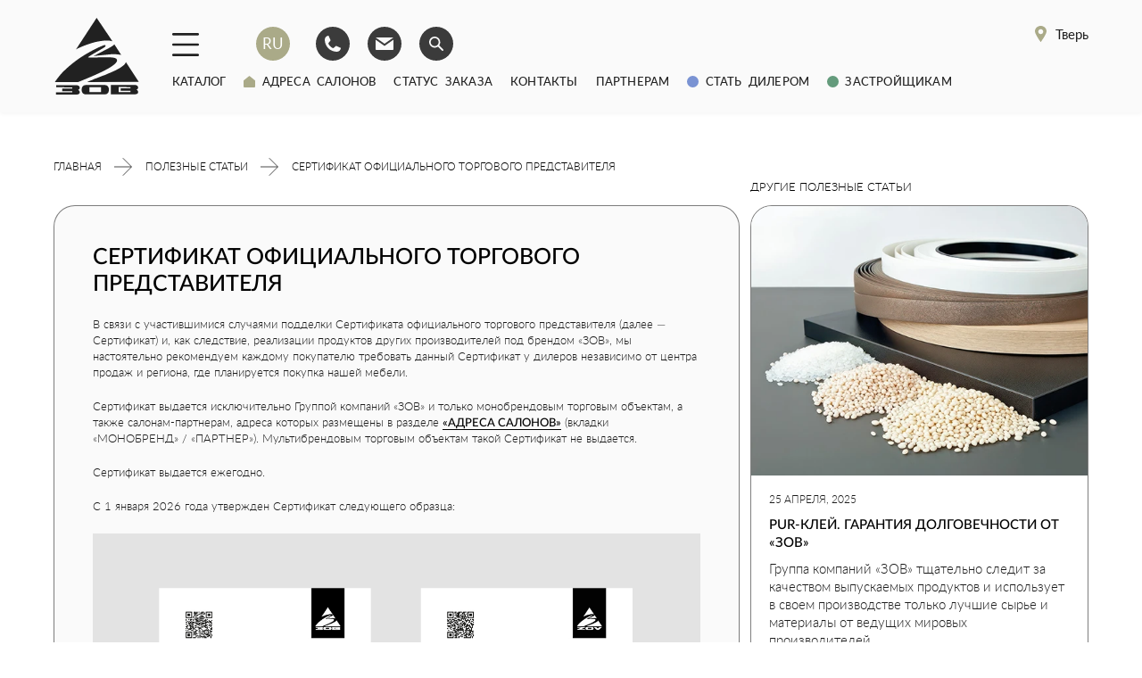

--- FILE ---
content_type: text/html; charset=utf-8
request_url: https://tver.zovofficial.com/sertifikat-oficialnogo-torgovogo-predstavitelya/
body_size: 30519
content:
<!DOCTYPE html>
<!--[if IE]><![endif]-->
<!--[if IE 8 ]><html dir="ltr" lang="ru" class="ie8"><![endif]-->
<!--[if IE 9 ]><html dir="ltr" lang="ru" class="ie9"><![endif]-->
<!--[if (gt IE 9)|!(IE)]><!-->
<html dir="ltr" lang="ru">
<!--<![endif]-->
<head>
<meta charset="UTF-8" />
<meta name="viewport" content="width=device-width, initial-scale=1">
<meta http-equiv="X-UA-Compatible" content="IE=edge">
<title>СЕРТИФИКАТ ОФИЦИАЛЬНОГО ТОРГОВОГО ПРЕДСТАВИТЕЛЯ - Новости фабрики ЗОВ</title>

      
<base href="https://tver.zovofficial.com/" />
<meta name="description" content="В связи с участившимися случаями подделки Сертификата официального торгового представителя (далее — Сертификат) и, как следствие, реализации продуктов других производителей под брендом «ЗОВ», мы настоятельно рекомендуем каждому покупателю требовать данный" />
<meta property="og:title" content="СЕРТИФИКАТ ОФИЦИАЛЬНОГО ТОРГОВОГО ПРЕДСТАВИТЕЛЯ - Новости фабрики ЗОВ" />
<meta property="og:description" content="В связи с участившимися случаями подделки Сертификата официального торгового представителя (далее — Сертификат) и, как следствие, реализации продуктов других производителей под брендом «ЗОВ», мы настоятельно рекомендуем каждому покупателю требовать данный" />
<meta property="og:type" content="website" />
<meta property="og:url" content="https://zovofficial.com/sertifikat-oficialnogo-torgovogo-predstavitelya/" />
<meta property="og:image" content="https://tver.zovofficial.com/image/catalog/logo-dark.svg" />
<link rel="icon" href="https://tver.zovofficial.com/favicon.svg" type="image/x-icon">
<meta property="og:site_name" content="ГРУППА КОМПАНИЙ ЗОВ" />
<meta name="p:domain_verify" content="2013cb23acf3b83638479335b59d1db5"/>

<link as="font" crossorigin href="catalog/view/theme/default/assets/fonts/lato/light/Lato-Light.woff" rel="preload" type="font/woff">    
<link as="font" crossorigin href="catalog/view/theme/default/assets/fonts/lato/medium/Lato-Medium.woff" rel="preload" type="font/woff">
<link href="https://tver.zovofficial.com/sertifikat-oficialnogo-torgovogo-predstavitelya/" rel="canonical" />

<link href="https://zovofficial.com/" rel="alternate" hreflang="x-default">

 

<!-- Meta Pixel Code -->
<noscript><img height="1" width="1" style="display:none"
src="https://www.facebook.com/tr?id=1637729136996318&ev=PageView&noscript=1"
/></noscript>
<!-- End Meta Pixel Code →

<!-- Pixel -->
<!-- /Pixel -->

<!-- Google Tag Manager -->
<!-- End Google Tag Manager -->
<!-- Yandex.Metrika counter -->
<noscript><div><img src="https://mc.yandex.ru/watch/71222395" style="position:absolute; left:-9999px;" alt="" /></div></noscript>
<!-- /Yandex.Metrika counter --><style>@font-face{font-family:'Lato';font-style:italic;font-weight:300;font-display:swap;src:url(https://fonts.gstatic.com/s/lato/v25/S6u_w4BMUTPHjxsI9w2_FQftx9897sxZ.woff2) format('woff2');unicode-range:U+0100-02BA, U+02BD-02C5, U+02C7-02CC, U+02CE-02D7, U+02DD-02FF, U+0304, U+0308, U+0329, U+1D00-1DBF, U+1E00-1E9F, U+1EF2-1EFF, U+2020, U+20A0-20AB, U+20AD-20C0, U+2113, U+2C60-2C7F, U+A720-A7FF}
@font-face{font-family:'Lato';font-style:italic;font-weight:300;font-display:swap;src:url(https://fonts.gstatic.com/s/lato/v25/S6u_w4BMUTPHjxsI9w2_Gwftx9897g.woff2) format('woff2');unicode-range:U+0000-00FF, U+0131, U+0152-0153, U+02BB-02BC, U+02C6, U+02DA, U+02DC, U+0304, U+0308, U+0329, U+2000-206F, U+20AC, U+2122, U+2191, U+2193, U+2212, U+2215, U+FEFF, U+FFFD}
@font-face{font-family:'Lato';font-style:italic;font-weight:400;font-display:swap;src:url(https://fonts.gstatic.com/s/lato/v25/S6u8w4BMUTPHjxsAUi-qNiXg7eU0.woff2) format('woff2');unicode-range:U+0100-02BA, U+02BD-02C5, U+02C7-02CC, U+02CE-02D7, U+02DD-02FF, U+0304, U+0308, U+0329, U+1D00-1DBF, U+1E00-1E9F, U+1EF2-1EFF, U+2020, U+20A0-20AB, U+20AD-20C0, U+2113, U+2C60-2C7F, U+A720-A7FF}
@font-face{font-family:'Lato';font-style:italic;font-weight:400;font-display:swap;src:url(https://fonts.gstatic.com/s/lato/v25/S6u8w4BMUTPHjxsAXC-qNiXg7Q.woff2) format('woff2');unicode-range:U+0000-00FF, U+0131, U+0152-0153, U+02BB-02BC, U+02C6, U+02DA, U+02DC, U+0304, U+0308, U+0329, U+2000-206F, U+20AC, U+2122, U+2191, U+2193, U+2212, U+2215, U+FEFF, U+FFFD}
@font-face{font-family:'Lato';font-style:italic;font-weight:700;font-display:swap;src:url(https://fonts.gstatic.com/s/lato/v25/S6u_w4BMUTPHjxsI5wq_FQftx9897sxZ.woff2) format('woff2');unicode-range:U+0100-02BA, U+02BD-02C5, U+02C7-02CC, U+02CE-02D7, U+02DD-02FF, U+0304, U+0308, U+0329, U+1D00-1DBF, U+1E00-1E9F, U+1EF2-1EFF, U+2020, U+20A0-20AB, U+20AD-20C0, U+2113, U+2C60-2C7F, U+A720-A7FF}
@font-face{font-family:'Lato';font-style:italic;font-weight:700;font-display:swap;src:url(https://fonts.gstatic.com/s/lato/v25/S6u_w4BMUTPHjxsI5wq_Gwftx9897g.woff2) format('woff2');unicode-range:U+0000-00FF, U+0131, U+0152-0153, U+02BB-02BC, U+02C6, U+02DA, U+02DC, U+0304, U+0308, U+0329, U+2000-206F, U+20AC, U+2122, U+2191, U+2193, U+2212, U+2215, U+FEFF, U+FFFD}
@font-face{font-family:'Lato';font-style:normal;font-weight:300;font-display:swap;src:url(https://fonts.gstatic.com/s/lato/v25/S6u9w4BMUTPHh7USSwaPGQ3q5d0N7w.woff2) format('woff2');unicode-range:U+0100-02BA, U+02BD-02C5, U+02C7-02CC, U+02CE-02D7, U+02DD-02FF, U+0304, U+0308, U+0329, U+1D00-1DBF, U+1E00-1E9F, U+1EF2-1EFF, U+2020, U+20A0-20AB, U+20AD-20C0, U+2113, U+2C60-2C7F, U+A720-A7FF}
@font-face{font-family:'Lato';font-style:normal;font-weight:300;font-display:swap;src:url(https://fonts.gstatic.com/s/lato/v25/S6u9w4BMUTPHh7USSwiPGQ3q5d0.woff2) format('woff2');unicode-range:U+0000-00FF, U+0131, U+0152-0153, U+02BB-02BC, U+02C6, U+02DA, U+02DC, U+0304, U+0308, U+0329, U+2000-206F, U+20AC, U+2122, U+2191, U+2193, U+2212, U+2215, U+FEFF, U+FFFD}
@font-face{font-family:'Lato';font-style:normal;font-weight:400;font-display:swap;src:url(https://fonts.gstatic.com/s/lato/v25/S6uyw4BMUTPHjxAwXiWtFCfQ7A.woff2) format('woff2');unicode-range:U+0100-02BA, U+02BD-02C5, U+02C7-02CC, U+02CE-02D7, U+02DD-02FF, U+0304, U+0308, U+0329, U+1D00-1DBF, U+1E00-1E9F, U+1EF2-1EFF, U+2020, U+20A0-20AB, U+20AD-20C0, U+2113, U+2C60-2C7F, U+A720-A7FF}
@font-face{font-family:'Lato';font-style:normal;font-weight:400;font-display:swap;src:url(https://fonts.gstatic.com/s/lato/v25/S6uyw4BMUTPHjx4wXiWtFCc.woff2) format('woff2');unicode-range:U+0000-00FF, U+0131, U+0152-0153, U+02BB-02BC, U+02C6, U+02DA, U+02DC, U+0304, U+0308, U+0329, U+2000-206F, U+20AC, U+2122, U+2191, U+2193, U+2212, U+2215, U+FEFF, U+FFFD}
@font-face{font-family:'Lato';font-style:normal;font-weight:700;font-display:swap;src:url(https://fonts.gstatic.com/s/lato/v25/S6u9w4BMUTPHh6UVSwaPGQ3q5d0N7w.woff2) format('woff2');unicode-range:U+0100-02BA, U+02BD-02C5, U+02C7-02CC, U+02CE-02D7, U+02DD-02FF, U+0304, U+0308, U+0329, U+1D00-1DBF, U+1E00-1E9F, U+1EF2-1EFF, U+2020, U+20A0-20AB, U+20AD-20C0, U+2113, U+2C60-2C7F, U+A720-A7FF}
@font-face{font-family:'Lato';font-style:normal;font-weight:700;font-display:swap;src:url(https://fonts.gstatic.com/s/lato/v25/S6u9w4BMUTPHh6UVSwiPGQ3q5d0.woff2) format('woff2');unicode-range:U+0000-00FF, U+0131, U+0152-0153, U+02BB-02BC, U+02C6, U+02DA, U+02DC, U+0304, U+0308, U+0329, U+2000-206F, U+20AC, U+2122, U+2191, U+2193, U+2212, U+2215, U+FEFF, U+FFFD}
@font-face{font-family:'Montserrat';font-style:normal;font-weight:700;font-display:swap;src:url(https://fonts.gstatic.com/s/montserrat/v31/JTUHjIg1_i6t8kCHKm4532VJOt5-QNFgpCuM73w0aXp-obK4ALg.woff2) format('woff2');unicode-range:U+0460-052F, U+1C80-1C8A, U+20B4, U+2DE0-2DFF, U+A640-A69F, U+FE2E-FE2F}
@font-face{font-family:'Montserrat';font-style:normal;font-weight:700;font-display:swap;src:url(https://fonts.gstatic.com/s/montserrat/v31/JTUHjIg1_i6t8kCHKm4532VJOt5-QNFgpCuM73w9aXp-obK4ALg.woff2) format('woff2');unicode-range:U+0301, U+0400-045F, U+0490-0491, U+04B0-04B1, U+2116}
@font-face{font-family:'Montserrat';font-style:normal;font-weight:700;font-display:swap;src:url(https://fonts.gstatic.com/s/montserrat/v31/JTUHjIg1_i6t8kCHKm4532VJOt5-QNFgpCuM73w2aXp-obK4ALg.woff2) format('woff2');unicode-range:U+0102-0103, U+0110-0111, U+0128-0129, U+0168-0169, U+01A0-01A1, U+01AF-01B0, U+0300-0301, U+0303-0304, U+0308-0309, U+0323, U+0329, U+1EA0-1EF9, U+20AB}
@font-face{font-family:'Montserrat';font-style:normal;font-weight:700;font-display:swap;src:url(https://fonts.gstatic.com/s/montserrat/v31/JTUHjIg1_i6t8kCHKm4532VJOt5-QNFgpCuM73w3aXp-obK4ALg.woff2) format('woff2');unicode-range:U+0100-02BA, U+02BD-02C5, U+02C7-02CC, U+02CE-02D7, U+02DD-02FF, U+0304, U+0308, U+0329, U+1D00-1DBF, U+1E00-1E9F, U+1EF2-1EFF, U+2020, U+20A0-20AB, U+20AD-20C0, U+2113, U+2C60-2C7F, U+A720-A7FF}
@font-face{font-family:'Montserrat';font-style:normal;font-weight:700;font-display:swap;src:url(https://fonts.gstatic.com/s/montserrat/v31/JTUHjIg1_i6t8kCHKm4532VJOt5-QNFgpCuM73w5aXp-obK4.woff2) format('woff2');unicode-range:U+0000-00FF, U+0131, U+0152-0153, U+02BB-02BC, U+02C6, U+02DA, U+02DC, U+0304, U+0308, U+0329, U+2000-206F, U+20AC, U+2122, U+2191, U+2193, U+2212, U+2215, U+FEFF, U+FFFD}
@font-face{font-family:'Mulish';font-style:italic;font-weight:200;font-display:swap;src:url(https://fonts.gstatic.com/s/mulish/v18/1Ptwg83HX_SGhgqk2hAjQlW_mEuZ0FsSqeOfFJQ6DzVVwfak.woff2) format('woff2');unicode-range:U+0460-052F, U+1C80-1C8A, U+20B4, U+2DE0-2DFF, U+A640-A69F, U+FE2E-FE2F}
@font-face{font-family:'Mulish';font-style:italic;font-weight:200;font-display:swap;src:url(https://fonts.gstatic.com/s/mulish/v18/1Ptwg83HX_SGhgqk2hAjQlW_mEuZ0FsSqeOfHZQ6DzVVwfak.woff2) format('woff2');unicode-range:U+0301, U+0400-045F, U+0490-0491, U+04B0-04B1, U+2116}
@font-face{font-family:'Mulish';font-style:italic;font-weight:200;font-display:swap;src:url(https://fonts.gstatic.com/s/mulish/v18/1Ptwg83HX_SGhgqk2hAjQlW_mEuZ0FsSqeOfFpQ6DzVVwfak.woff2) format('woff2');unicode-range:U+0102-0103, U+0110-0111, U+0128-0129, U+0168-0169, U+01A0-01A1, U+01AF-01B0, U+0300-0301, U+0303-0304, U+0308-0309, U+0323, U+0329, U+1EA0-1EF9, U+20AB}
@font-face{font-family:'Mulish';font-style:italic;font-weight:200;font-display:swap;src:url(https://fonts.gstatic.com/s/mulish/v18/1Ptwg83HX_SGhgqk2hAjQlW_mEuZ0FsSqeOfF5Q6DzVVwfak.woff2) format('woff2');unicode-range:U+0100-02BA, U+02BD-02C5, U+02C7-02CC, U+02CE-02D7, U+02DD-02FF, U+0304, U+0308, U+0329, U+1D00-1DBF, U+1E00-1E9F, U+1EF2-1EFF, U+2020, U+20A0-20AB, U+20AD-20C0, U+2113, U+2C60-2C7F, U+A720-A7FF}
@font-face{font-family:'Mulish';font-style:italic;font-weight:200;font-display:swap;src:url(https://fonts.gstatic.com/s/mulish/v18/1Ptwg83HX_SGhgqk2hAjQlW_mEuZ0FsSqeOfGZQ6DzVVwQ.woff2) format('woff2');unicode-range:U+0000-00FF, U+0131, U+0152-0153, U+02BB-02BC, U+02C6, U+02DA, U+02DC, U+0304, U+0308, U+0329, U+2000-206F, U+20AC, U+2122, U+2191, U+2193, U+2212, U+2215, U+FEFF, U+FFFD}
@font-face{font-family:'Mulish';font-style:italic;font-weight:300;font-display:swap;src:url(https://fonts.gstatic.com/s/mulish/v18/1Ptwg83HX_SGhgqk2hAjQlW_mEuZ0FsSd-OfFJQ6DzVVwfak.woff2) format('woff2');unicode-range:U+0460-052F, U+1C80-1C8A, U+20B4, U+2DE0-2DFF, U+A640-A69F, U+FE2E-FE2F}
@font-face{font-family:'Mulish';font-style:italic;font-weight:300;font-display:swap;src:url(https://fonts.gstatic.com/s/mulish/v18/1Ptwg83HX_SGhgqk2hAjQlW_mEuZ0FsSd-OfHZQ6DzVVwfak.woff2) format('woff2');unicode-range:U+0301, U+0400-045F, U+0490-0491, U+04B0-04B1, U+2116}
@font-face{font-family:'Mulish';font-style:italic;font-weight:300;font-display:swap;src:url(https://fonts.gstatic.com/s/mulish/v18/1Ptwg83HX_SGhgqk2hAjQlW_mEuZ0FsSd-OfFpQ6DzVVwfak.woff2) format('woff2');unicode-range:U+0102-0103, U+0110-0111, U+0128-0129, U+0168-0169, U+01A0-01A1, U+01AF-01B0, U+0300-0301, U+0303-0304, U+0308-0309, U+0323, U+0329, U+1EA0-1EF9, U+20AB}
@font-face{font-family:'Mulish';font-style:italic;font-weight:300;font-display:swap;src:url(https://fonts.gstatic.com/s/mulish/v18/1Ptwg83HX_SGhgqk2hAjQlW_mEuZ0FsSd-OfF5Q6DzVVwfak.woff2) format('woff2');unicode-range:U+0100-02BA, U+02BD-02C5, U+02C7-02CC, U+02CE-02D7, U+02DD-02FF, U+0304, U+0308, U+0329, U+1D00-1DBF, U+1E00-1E9F, U+1EF2-1EFF, U+2020, U+20A0-20AB, U+20AD-20C0, U+2113, U+2C60-2C7F, U+A720-A7FF}
@font-face{font-family:'Mulish';font-style:italic;font-weight:300;font-display:swap;src:url(https://fonts.gstatic.com/s/mulish/v18/1Ptwg83HX_SGhgqk2hAjQlW_mEuZ0FsSd-OfGZQ6DzVVwQ.woff2) format('woff2');unicode-range:U+0000-00FF, U+0131, U+0152-0153, U+02BB-02BC, U+02C6, U+02DA, U+02DC, U+0304, U+0308, U+0329, U+2000-206F, U+20AC, U+2122, U+2191, U+2193, U+2212, U+2215, U+FEFF, U+FFFD}
@font-face{font-family:'Mulish';font-style:italic;font-weight:400;font-display:swap;src:url(https://fonts.gstatic.com/s/mulish/v18/1Ptwg83HX_SGhgqk2hAjQlW_mEuZ0FsSKeOfFJQ6DzVVwfak.woff2) format('woff2');unicode-range:U+0460-052F, U+1C80-1C8A, U+20B4, U+2DE0-2DFF, U+A640-A69F, U+FE2E-FE2F}
@font-face{font-family:'Mulish';font-style:italic;font-weight:400;font-display:swap;src:url(https://fonts.gstatic.com/s/mulish/v18/1Ptwg83HX_SGhgqk2hAjQlW_mEuZ0FsSKeOfHZQ6DzVVwfak.woff2) format('woff2');unicode-range:U+0301, U+0400-045F, U+0490-0491, U+04B0-04B1, U+2116}
@font-face{font-family:'Mulish';font-style:italic;font-weight:400;font-display:swap;src:url(https://fonts.gstatic.com/s/mulish/v18/1Ptwg83HX_SGhgqk2hAjQlW_mEuZ0FsSKeOfFpQ6DzVVwfak.woff2) format('woff2');unicode-range:U+0102-0103, U+0110-0111, U+0128-0129, U+0168-0169, U+01A0-01A1, U+01AF-01B0, U+0300-0301, U+0303-0304, U+0308-0309, U+0323, U+0329, U+1EA0-1EF9, U+20AB}
@font-face{font-family:'Mulish';font-style:italic;font-weight:400;font-display:swap;src:url(https://fonts.gstatic.com/s/mulish/v18/1Ptwg83HX_SGhgqk2hAjQlW_mEuZ0FsSKeOfF5Q6DzVVwfak.woff2) format('woff2');unicode-range:U+0100-02BA, U+02BD-02C5, U+02C7-02CC, U+02CE-02D7, U+02DD-02FF, U+0304, U+0308, U+0329, U+1D00-1DBF, U+1E00-1E9F, U+1EF2-1EFF, U+2020, U+20A0-20AB, U+20AD-20C0, U+2113, U+2C60-2C7F, U+A720-A7FF}
@font-face{font-family:'Mulish';font-style:italic;font-weight:400;font-display:swap;src:url(https://fonts.gstatic.com/s/mulish/v18/1Ptwg83HX_SGhgqk2hAjQlW_mEuZ0FsSKeOfGZQ6DzVVwQ.woff2) format('woff2');unicode-range:U+0000-00FF, U+0131, U+0152-0153, U+02BB-02BC, U+02C6, U+02DA, U+02DC, U+0304, U+0308, U+0329, U+2000-206F, U+20AC, U+2122, U+2191, U+2193, U+2212, U+2215, U+FEFF, U+FFFD}
@font-face{font-family:'Mulish';font-style:italic;font-weight:500;font-display:swap;src:url(https://fonts.gstatic.com/s/mulish/v18/1Ptwg83HX_SGhgqk2hAjQlW_mEuZ0FsSG-OfFJQ6DzVVwfak.woff2) format('woff2');unicode-range:U+0460-052F, U+1C80-1C8A, U+20B4, U+2DE0-2DFF, U+A640-A69F, U+FE2E-FE2F}
@font-face{font-family:'Mulish';font-style:italic;font-weight:500;font-display:swap;src:url(https://fonts.gstatic.com/s/mulish/v18/1Ptwg83HX_SGhgqk2hAjQlW_mEuZ0FsSG-OfHZQ6DzVVwfak.woff2) format('woff2');unicode-range:U+0301, U+0400-045F, U+0490-0491, U+04B0-04B1, U+2116}
@font-face{font-family:'Mulish';font-style:italic;font-weight:500;font-display:swap;src:url(https://fonts.gstatic.com/s/mulish/v18/1Ptwg83HX_SGhgqk2hAjQlW_mEuZ0FsSG-OfFpQ6DzVVwfak.woff2) format('woff2');unicode-range:U+0102-0103, U+0110-0111, U+0128-0129, U+0168-0169, U+01A0-01A1, U+01AF-01B0, U+0300-0301, U+0303-0304, U+0308-0309, U+0323, U+0329, U+1EA0-1EF9, U+20AB}
@font-face{font-family:'Mulish';font-style:italic;font-weight:500;font-display:swap;src:url(https://fonts.gstatic.com/s/mulish/v18/1Ptwg83HX_SGhgqk2hAjQlW_mEuZ0FsSG-OfF5Q6DzVVwfak.woff2) format('woff2');unicode-range:U+0100-02BA, U+02BD-02C5, U+02C7-02CC, U+02CE-02D7, U+02DD-02FF, U+0304, U+0308, U+0329, U+1D00-1DBF, U+1E00-1E9F, U+1EF2-1EFF, U+2020, U+20A0-20AB, U+20AD-20C0, U+2113, U+2C60-2C7F, U+A720-A7FF}
@font-face{font-family:'Mulish';font-style:italic;font-weight:500;font-display:swap;src:url(https://fonts.gstatic.com/s/mulish/v18/1Ptwg83HX_SGhgqk2hAjQlW_mEuZ0FsSG-OfGZQ6DzVVwQ.woff2) format('woff2');unicode-range:U+0000-00FF, U+0131, U+0152-0153, U+02BB-02BC, U+02C6, U+02DA, U+02DC, U+0304, U+0308, U+0329, U+2000-206F, U+20AC, U+2122, U+2191, U+2193, U+2212, U+2215, U+FEFF, U+FFFD}
@font-face{font-family:'Mulish';font-style:italic;font-weight:600;font-display:swap;src:url(https://fonts.gstatic.com/s/mulish/v18/1Ptwg83HX_SGhgqk2hAjQlW_mEuZ0FsS9-SfFJQ6DzVVwfak.woff2) format('woff2');unicode-range:U+0460-052F, U+1C80-1C8A, U+20B4, U+2DE0-2DFF, U+A640-A69F, U+FE2E-FE2F}
@font-face{font-family:'Mulish';font-style:italic;font-weight:600;font-display:swap;src:url(https://fonts.gstatic.com/s/mulish/v18/1Ptwg83HX_SGhgqk2hAjQlW_mEuZ0FsS9-SfHZQ6DzVVwfak.woff2) format('woff2');unicode-range:U+0301, U+0400-045F, U+0490-0491, U+04B0-04B1, U+2116}
@font-face{font-family:'Mulish';font-style:italic;font-weight:600;font-display:swap;src:url(https://fonts.gstatic.com/s/mulish/v18/1Ptwg83HX_SGhgqk2hAjQlW_mEuZ0FsS9-SfFpQ6DzVVwfak.woff2) format('woff2');unicode-range:U+0102-0103, U+0110-0111, U+0128-0129, U+0168-0169, U+01A0-01A1, U+01AF-01B0, U+0300-0301, U+0303-0304, U+0308-0309, U+0323, U+0329, U+1EA0-1EF9, U+20AB}
@font-face{font-family:'Mulish';font-style:italic;font-weight:600;font-display:swap;src:url(https://fonts.gstatic.com/s/mulish/v18/1Ptwg83HX_SGhgqk2hAjQlW_mEuZ0FsS9-SfF5Q6DzVVwfak.woff2) format('woff2');unicode-range:U+0100-02BA, U+02BD-02C5, U+02C7-02CC, U+02CE-02D7, U+02DD-02FF, U+0304, U+0308, U+0329, U+1D00-1DBF, U+1E00-1E9F, U+1EF2-1EFF, U+2020, U+20A0-20AB, U+20AD-20C0, U+2113, U+2C60-2C7F, U+A720-A7FF}
@font-face{font-family:'Mulish';font-style:italic;font-weight:600;font-display:swap;src:url(https://fonts.gstatic.com/s/mulish/v18/1Ptwg83HX_SGhgqk2hAjQlW_mEuZ0FsS9-SfGZQ6DzVVwQ.woff2) format('woff2');unicode-range:U+0000-00FF, U+0131, U+0152-0153, U+02BB-02BC, U+02C6, U+02DA, U+02DC, U+0304, U+0308, U+0329, U+2000-206F, U+20AC, U+2122, U+2191, U+2193, U+2212, U+2215, U+FEFF, U+FFFD}
@font-face{font-family:'Mulish';font-style:italic;font-weight:700;font-display:swap;src:url(https://fonts.gstatic.com/s/mulish/v18/1Ptwg83HX_SGhgqk2hAjQlW_mEuZ0FsSzuSfFJQ6DzVVwfak.woff2) format('woff2');unicode-range:U+0460-052F, U+1C80-1C8A, U+20B4, U+2DE0-2DFF, U+A640-A69F, U+FE2E-FE2F}
@font-face{font-family:'Mulish';font-style:italic;font-weight:700;font-display:swap;src:url(https://fonts.gstatic.com/s/mulish/v18/1Ptwg83HX_SGhgqk2hAjQlW_mEuZ0FsSzuSfHZQ6DzVVwfak.woff2) format('woff2');unicode-range:U+0301, U+0400-045F, U+0490-0491, U+04B0-04B1, U+2116}
@font-face{font-family:'Mulish';font-style:italic;font-weight:700;font-display:swap;src:url(https://fonts.gstatic.com/s/mulish/v18/1Ptwg83HX_SGhgqk2hAjQlW_mEuZ0FsSzuSfFpQ6DzVVwfak.woff2) format('woff2');unicode-range:U+0102-0103, U+0110-0111, U+0128-0129, U+0168-0169, U+01A0-01A1, U+01AF-01B0, U+0300-0301, U+0303-0304, U+0308-0309, U+0323, U+0329, U+1EA0-1EF9, U+20AB}
@font-face{font-family:'Mulish';font-style:italic;font-weight:700;font-display:swap;src:url(https://fonts.gstatic.com/s/mulish/v18/1Ptwg83HX_SGhgqk2hAjQlW_mEuZ0FsSzuSfF5Q6DzVVwfak.woff2) format('woff2');unicode-range:U+0100-02BA, U+02BD-02C5, U+02C7-02CC, U+02CE-02D7, U+02DD-02FF, U+0304, U+0308, U+0329, U+1D00-1DBF, U+1E00-1E9F, U+1EF2-1EFF, U+2020, U+20A0-20AB, U+20AD-20C0, U+2113, U+2C60-2C7F, U+A720-A7FF}
@font-face{font-family:'Mulish';font-style:italic;font-weight:700;font-display:swap;src:url(https://fonts.gstatic.com/s/mulish/v18/1Ptwg83HX_SGhgqk2hAjQlW_mEuZ0FsSzuSfGZQ6DzVVwQ.woff2) format('woff2');unicode-range:U+0000-00FF, U+0131, U+0152-0153, U+02BB-02BC, U+02C6, U+02DA, U+02DC, U+0304, U+0308, U+0329, U+2000-206F, U+20AC, U+2122, U+2191, U+2193, U+2212, U+2215, U+FEFF, U+FFFD}
@font-face{font-family:'Mulish';font-style:italic;font-weight:800;font-display:swap;src:url(https://fonts.gstatic.com/s/mulish/v18/1Ptwg83HX_SGhgqk2hAjQlW_mEuZ0FsSqeSfFJQ6DzVVwfak.woff2) format('woff2');unicode-range:U+0460-052F, U+1C80-1C8A, U+20B4, U+2DE0-2DFF, U+A640-A69F, U+FE2E-FE2F}
@font-face{font-family:'Mulish';font-style:italic;font-weight:800;font-display:swap;src:url(https://fonts.gstatic.com/s/mulish/v18/1Ptwg83HX_SGhgqk2hAjQlW_mEuZ0FsSqeSfHZQ6DzVVwfak.woff2) format('woff2');unicode-range:U+0301, U+0400-045F, U+0490-0491, U+04B0-04B1, U+2116}
@font-face{font-family:'Mulish';font-style:italic;font-weight:800;font-display:swap;src:url(https://fonts.gstatic.com/s/mulish/v18/1Ptwg83HX_SGhgqk2hAjQlW_mEuZ0FsSqeSfFpQ6DzVVwfak.woff2) format('woff2');unicode-range:U+0102-0103, U+0110-0111, U+0128-0129, U+0168-0169, U+01A0-01A1, U+01AF-01B0, U+0300-0301, U+0303-0304, U+0308-0309, U+0323, U+0329, U+1EA0-1EF9, U+20AB}
@font-face{font-family:'Mulish';font-style:italic;font-weight:800;font-display:swap;src:url(https://fonts.gstatic.com/s/mulish/v18/1Ptwg83HX_SGhgqk2hAjQlW_mEuZ0FsSqeSfF5Q6DzVVwfak.woff2) format('woff2');unicode-range:U+0100-02BA, U+02BD-02C5, U+02C7-02CC, U+02CE-02D7, U+02DD-02FF, U+0304, U+0308, U+0329, U+1D00-1DBF, U+1E00-1E9F, U+1EF2-1EFF, U+2020, U+20A0-20AB, U+20AD-20C0, U+2113, U+2C60-2C7F, U+A720-A7FF}
@font-face{font-family:'Mulish';font-style:italic;font-weight:800;font-display:swap;src:url(https://fonts.gstatic.com/s/mulish/v18/1Ptwg83HX_SGhgqk2hAjQlW_mEuZ0FsSqeSfGZQ6DzVVwQ.woff2) format('woff2');unicode-range:U+0000-00FF, U+0131, U+0152-0153, U+02BB-02BC, U+02C6, U+02DA, U+02DC, U+0304, U+0308, U+0329, U+2000-206F, U+20AC, U+2122, U+2191, U+2193, U+2212, U+2215, U+FEFF, U+FFFD}
@font-face{font-family:'Mulish';font-style:italic;font-weight:900;font-display:swap;src:url(https://fonts.gstatic.com/s/mulish/v18/1Ptwg83HX_SGhgqk2hAjQlW_mEuZ0FsSgOSfFJQ6DzVVwfak.woff2) format('woff2');unicode-range:U+0460-052F, U+1C80-1C8A, U+20B4, U+2DE0-2DFF, U+A640-A69F, U+FE2E-FE2F}
@font-face{font-family:'Mulish';font-style:italic;font-weight:900;font-display:swap;src:url(https://fonts.gstatic.com/s/mulish/v18/1Ptwg83HX_SGhgqk2hAjQlW_mEuZ0FsSgOSfHZQ6DzVVwfak.woff2) format('woff2');unicode-range:U+0301, U+0400-045F, U+0490-0491, U+04B0-04B1, U+2116}
@font-face{font-family:'Mulish';font-style:italic;font-weight:900;font-display:swap;src:url(https://fonts.gstatic.com/s/mulish/v18/1Ptwg83HX_SGhgqk2hAjQlW_mEuZ0FsSgOSfFpQ6DzVVwfak.woff2) format('woff2');unicode-range:U+0102-0103, U+0110-0111, U+0128-0129, U+0168-0169, U+01A0-01A1, U+01AF-01B0, U+0300-0301, U+0303-0304, U+0308-0309, U+0323, U+0329, U+1EA0-1EF9, U+20AB}
@font-face{font-family:'Mulish';font-style:italic;font-weight:900;font-display:swap;src:url(https://fonts.gstatic.com/s/mulish/v18/1Ptwg83HX_SGhgqk2hAjQlW_mEuZ0FsSgOSfF5Q6DzVVwfak.woff2) format('woff2');unicode-range:U+0100-02BA, U+02BD-02C5, U+02C7-02CC, U+02CE-02D7, U+02DD-02FF, U+0304, U+0308, U+0329, U+1D00-1DBF, U+1E00-1E9F, U+1EF2-1EFF, U+2020, U+20A0-20AB, U+20AD-20C0, U+2113, U+2C60-2C7F, U+A720-A7FF}
@font-face{font-family:'Mulish';font-style:italic;font-weight:900;font-display:swap;src:url(https://fonts.gstatic.com/s/mulish/v18/1Ptwg83HX_SGhgqk2hAjQlW_mEuZ0FsSgOSfGZQ6DzVVwQ.woff2) format('woff2');unicode-range:U+0000-00FF, U+0131, U+0152-0153, U+02BB-02BC, U+02C6, U+02DA, U+02DC, U+0304, U+0308, U+0329, U+2000-206F, U+20AC, U+2122, U+2191, U+2193, U+2212, U+2215, U+FEFF, U+FFFD}
@font-face{font-family:'Mulish';font-style:normal;font-weight:200;font-display:swap;src:url(https://fonts.gstatic.com/s/mulish/v18/1Ptyg83HX_SGhgqO0yLcmjzUAuWexRNR8aqvG549LTdlwA.woff2) format('woff2');unicode-range:U+0460-052F, U+1C80-1C8A, U+20B4, U+2DE0-2DFF, U+A640-A69F, U+FE2E-FE2F}
@font-face{font-family:'Mulish';font-style:normal;font-weight:200;font-display:swap;src:url(https://fonts.gstatic.com/s/mulish/v18/1Ptyg83HX_SGhgqO0yLcmjzUAuWexRNR8aOvG549LTdlwA.woff2) format('woff2');unicode-range:U+0301, U+0400-045F, U+0490-0491, U+04B0-04B1, U+2116}
@font-face{font-family:'Mulish';font-style:normal;font-weight:200;font-display:swap;src:url(https://fonts.gstatic.com/s/mulish/v18/1Ptyg83HX_SGhgqO0yLcmjzUAuWexRNR8aivG549LTdlwA.woff2) format('woff2');unicode-range:U+0102-0103, U+0110-0111, U+0128-0129, U+0168-0169, U+01A0-01A1, U+01AF-01B0, U+0300-0301, U+0303-0304, U+0308-0309, U+0323, U+0329, U+1EA0-1EF9, U+20AB}
@font-face{font-family:'Mulish';font-style:normal;font-weight:200;font-display:swap;src:url(https://fonts.gstatic.com/s/mulish/v18/1Ptyg83HX_SGhgqO0yLcmjzUAuWexRNR8amvG549LTdlwA.woff2) format('woff2');unicode-range:U+0100-02BA, U+02BD-02C5, U+02C7-02CC, U+02CE-02D7, U+02DD-02FF, U+0304, U+0308, U+0329, U+1D00-1DBF, U+1E00-1E9F, U+1EF2-1EFF, U+2020, U+20A0-20AB, U+20AD-20C0, U+2113, U+2C60-2C7F, U+A720-A7FF}
@font-face{font-family:'Mulish';font-style:normal;font-weight:200;font-display:swap;src:url(https://fonts.gstatic.com/s/mulish/v18/1Ptyg83HX_SGhgqO0yLcmjzUAuWexRNR8aevG549LTc.woff2) format('woff2');unicode-range:U+0000-00FF, U+0131, U+0152-0153, U+02BB-02BC, U+02C6, U+02DA, U+02DC, U+0304, U+0308, U+0329, U+2000-206F, U+20AC, U+2122, U+2191, U+2193, U+2212, U+2215, U+FEFF, U+FFFD}
@font-face{font-family:'Mulish';font-style:normal;font-weight:300;font-display:swap;src:url(https://fonts.gstatic.com/s/mulish/v18/1Ptyg83HX_SGhgqO0yLcmjzUAuWexc1R8aqvG549LTdlwA.woff2) format('woff2');unicode-range:U+0460-052F, U+1C80-1C8A, U+20B4, U+2DE0-2DFF, U+A640-A69F, U+FE2E-FE2F}
@font-face{font-family:'Mulish';font-style:normal;font-weight:300;font-display:swap;src:url(https://fonts.gstatic.com/s/mulish/v18/1Ptyg83HX_SGhgqO0yLcmjzUAuWexc1R8aOvG549LTdlwA.woff2) format('woff2');unicode-range:U+0301, U+0400-045F, U+0490-0491, U+04B0-04B1, U+2116}
@font-face{font-family:'Mulish';font-style:normal;font-weight:300;font-display:swap;src:url(https://fonts.gstatic.com/s/mulish/v18/1Ptyg83HX_SGhgqO0yLcmjzUAuWexc1R8aivG549LTdlwA.woff2) format('woff2');unicode-range:U+0102-0103, U+0110-0111, U+0128-0129, U+0168-0169, U+01A0-01A1, U+01AF-01B0, U+0300-0301, U+0303-0304, U+0308-0309, U+0323, U+0329, U+1EA0-1EF9, U+20AB}
@font-face{font-family:'Mulish';font-style:normal;font-weight:300;font-display:swap;src:url(https://fonts.gstatic.com/s/mulish/v18/1Ptyg83HX_SGhgqO0yLcmjzUAuWexc1R8amvG549LTdlwA.woff2) format('woff2');unicode-range:U+0100-02BA, U+02BD-02C5, U+02C7-02CC, U+02CE-02D7, U+02DD-02FF, U+0304, U+0308, U+0329, U+1D00-1DBF, U+1E00-1E9F, U+1EF2-1EFF, U+2020, U+20A0-20AB, U+20AD-20C0, U+2113, U+2C60-2C7F, U+A720-A7FF}
@font-face{font-family:'Mulish';font-style:normal;font-weight:300;font-display:swap;src:url(https://fonts.gstatic.com/s/mulish/v18/1Ptyg83HX_SGhgqO0yLcmjzUAuWexc1R8aevG549LTc.woff2) format('woff2');unicode-range:U+0000-00FF, U+0131, U+0152-0153, U+02BB-02BC, U+02C6, U+02DA, U+02DC, U+0304, U+0308, U+0329, U+2000-206F, U+20AC, U+2122, U+2191, U+2193, U+2212, U+2215, U+FEFF, U+FFFD}
@font-face{font-family:'Mulish';font-style:normal;font-weight:400;font-display:swap;src:url(https://fonts.gstatic.com/s/mulish/v18/1Ptyg83HX_SGhgqO0yLcmjzUAuWexZNR8aqvG549LTdlwA.woff2) format('woff2');unicode-range:U+0460-052F, U+1C80-1C8A, U+20B4, U+2DE0-2DFF, U+A640-A69F, U+FE2E-FE2F}
@font-face{font-family:'Mulish';font-style:normal;font-weight:400;font-display:swap;src:url(https://fonts.gstatic.com/s/mulish/v18/1Ptyg83HX_SGhgqO0yLcmjzUAuWexZNR8aOvG549LTdlwA.woff2) format('woff2');unicode-range:U+0301, U+0400-045F, U+0490-0491, U+04B0-04B1, U+2116}
@font-face{font-family:'Mulish';font-style:normal;font-weight:400;font-display:swap;src:url(https://fonts.gstatic.com/s/mulish/v18/1Ptyg83HX_SGhgqO0yLcmjzUAuWexZNR8aivG549LTdlwA.woff2) format('woff2');unicode-range:U+0102-0103, U+0110-0111, U+0128-0129, U+0168-0169, U+01A0-01A1, U+01AF-01B0, U+0300-0301, U+0303-0304, U+0308-0309, U+0323, U+0329, U+1EA0-1EF9, U+20AB}
@font-face{font-family:'Mulish';font-style:normal;font-weight:400;font-display:swap;src:url(https://fonts.gstatic.com/s/mulish/v18/1Ptyg83HX_SGhgqO0yLcmjzUAuWexZNR8amvG549LTdlwA.woff2) format('woff2');unicode-range:U+0100-02BA, U+02BD-02C5, U+02C7-02CC, U+02CE-02D7, U+02DD-02FF, U+0304, U+0308, U+0329, U+1D00-1DBF, U+1E00-1E9F, U+1EF2-1EFF, U+2020, U+20A0-20AB, U+20AD-20C0, U+2113, U+2C60-2C7F, U+A720-A7FF}
@font-face{font-family:'Mulish';font-style:normal;font-weight:400;font-display:swap;src:url(https://fonts.gstatic.com/s/mulish/v18/1Ptyg83HX_SGhgqO0yLcmjzUAuWexZNR8aevG549LTc.woff2) format('woff2');unicode-range:U+0000-00FF, U+0131, U+0152-0153, U+02BB-02BC, U+02C6, U+02DA, U+02DC, U+0304, U+0308, U+0329, U+2000-206F, U+20AC, U+2122, U+2191, U+2193, U+2212, U+2215, U+FEFF, U+FFFD}
@font-face{font-family:'Mulish';font-style:normal;font-weight:500;font-display:swap;src:url(https://fonts.gstatic.com/s/mulish/v18/1Ptyg83HX_SGhgqO0yLcmjzUAuWexaFR8aqvG549LTdlwA.woff2) format('woff2');unicode-range:U+0460-052F, U+1C80-1C8A, U+20B4, U+2DE0-2DFF, U+A640-A69F, U+FE2E-FE2F}
@font-face{font-family:'Mulish';font-style:normal;font-weight:500;font-display:swap;src:url(https://fonts.gstatic.com/s/mulish/v18/1Ptyg83HX_SGhgqO0yLcmjzUAuWexaFR8aOvG549LTdlwA.woff2) format('woff2');unicode-range:U+0301, U+0400-045F, U+0490-0491, U+04B0-04B1, U+2116}
@font-face{font-family:'Mulish';font-style:normal;font-weight:500;font-display:swap;src:url(https://fonts.gstatic.com/s/mulish/v18/1Ptyg83HX_SGhgqO0yLcmjzUAuWexaFR8aivG549LTdlwA.woff2) format('woff2');unicode-range:U+0102-0103, U+0110-0111, U+0128-0129, U+0168-0169, U+01A0-01A1, U+01AF-01B0, U+0300-0301, U+0303-0304, U+0308-0309, U+0323, U+0329, U+1EA0-1EF9, U+20AB}
@font-face{font-family:'Mulish';font-style:normal;font-weight:500;font-display:swap;src:url(https://fonts.gstatic.com/s/mulish/v18/1Ptyg83HX_SGhgqO0yLcmjzUAuWexaFR8amvG549LTdlwA.woff2) format('woff2');unicode-range:U+0100-02BA, U+02BD-02C5, U+02C7-02CC, U+02CE-02D7, U+02DD-02FF, U+0304, U+0308, U+0329, U+1D00-1DBF, U+1E00-1E9F, U+1EF2-1EFF, U+2020, U+20A0-20AB, U+20AD-20C0, U+2113, U+2C60-2C7F, U+A720-A7FF}
@font-face{font-family:'Mulish';font-style:normal;font-weight:500;font-display:swap;src:url(https://fonts.gstatic.com/s/mulish/v18/1Ptyg83HX_SGhgqO0yLcmjzUAuWexaFR8aevG549LTc.woff2) format('woff2');unicode-range:U+0000-00FF, U+0131, U+0152-0153, U+02BB-02BC, U+02C6, U+02DA, U+02DC, U+0304, U+0308, U+0329, U+2000-206F, U+20AC, U+2122, U+2191, U+2193, U+2212, U+2215, U+FEFF, U+FFFD}
@font-face{font-family:'Mulish';font-style:normal;font-weight:600;font-display:swap;src:url(https://fonts.gstatic.com/s/mulish/v18/1Ptyg83HX_SGhgqO0yLcmjzUAuWexU1W8aqvG549LTdlwA.woff2) format('woff2');unicode-range:U+0460-052F, U+1C80-1C8A, U+20B4, U+2DE0-2DFF, U+A640-A69F, U+FE2E-FE2F}
@font-face{font-family:'Mulish';font-style:normal;font-weight:600;font-display:swap;src:url(https://fonts.gstatic.com/s/mulish/v18/1Ptyg83HX_SGhgqO0yLcmjzUAuWexU1W8aOvG549LTdlwA.woff2) format('woff2');unicode-range:U+0301, U+0400-045F, U+0490-0491, U+04B0-04B1, U+2116}
@font-face{font-family:'Mulish';font-style:normal;font-weight:600;font-display:swap;src:url(https://fonts.gstatic.com/s/mulish/v18/1Ptyg83HX_SGhgqO0yLcmjzUAuWexU1W8aivG549LTdlwA.woff2) format('woff2');unicode-range:U+0102-0103, U+0110-0111, U+0128-0129, U+0168-0169, U+01A0-01A1, U+01AF-01B0, U+0300-0301, U+0303-0304, U+0308-0309, U+0323, U+0329, U+1EA0-1EF9, U+20AB}
@font-face{font-family:'Mulish';font-style:normal;font-weight:600;font-display:swap;src:url(https://fonts.gstatic.com/s/mulish/v18/1Ptyg83HX_SGhgqO0yLcmjzUAuWexU1W8amvG549LTdlwA.woff2) format('woff2');unicode-range:U+0100-02BA, U+02BD-02C5, U+02C7-02CC, U+02CE-02D7, U+02DD-02FF, U+0304, U+0308, U+0329, U+1D00-1DBF, U+1E00-1E9F, U+1EF2-1EFF, U+2020, U+20A0-20AB, U+20AD-20C0, U+2113, U+2C60-2C7F, U+A720-A7FF}
@font-face{font-family:'Mulish';font-style:normal;font-weight:600;font-display:swap;src:url(https://fonts.gstatic.com/s/mulish/v18/1Ptyg83HX_SGhgqO0yLcmjzUAuWexU1W8aevG549LTc.woff2) format('woff2');unicode-range:U+0000-00FF, U+0131, U+0152-0153, U+02BB-02BC, U+02C6, U+02DA, U+02DC, U+0304, U+0308, U+0329, U+2000-206F, U+20AC, U+2122, U+2191, U+2193, U+2212, U+2215, U+FEFF, U+FFFD}
@font-face{font-family:'Mulish';font-style:normal;font-weight:700;font-display:swap;src:url(https://fonts.gstatic.com/s/mulish/v18/1Ptyg83HX_SGhgqO0yLcmjzUAuWexXRW8aqvG549LTdlwA.woff2) format('woff2');unicode-range:U+0460-052F, U+1C80-1C8A, U+20B4, U+2DE0-2DFF, U+A640-A69F, U+FE2E-FE2F}
@font-face{font-family:'Mulish';font-style:normal;font-weight:700;font-display:swap;src:url(https://fonts.gstatic.com/s/mulish/v18/1Ptyg83HX_SGhgqO0yLcmjzUAuWexXRW8aOvG549LTdlwA.woff2) format('woff2');unicode-range:U+0301, U+0400-045F, U+0490-0491, U+04B0-04B1, U+2116}
@font-face{font-family:'Mulish';font-style:normal;font-weight:700;font-display:swap;src:url(https://fonts.gstatic.com/s/mulish/v18/1Ptyg83HX_SGhgqO0yLcmjzUAuWexXRW8aivG549LTdlwA.woff2) format('woff2');unicode-range:U+0102-0103, U+0110-0111, U+0128-0129, U+0168-0169, U+01A0-01A1, U+01AF-01B0, U+0300-0301, U+0303-0304, U+0308-0309, U+0323, U+0329, U+1EA0-1EF9, U+20AB}
@font-face{font-family:'Mulish';font-style:normal;font-weight:700;font-display:swap;src:url(https://fonts.gstatic.com/s/mulish/v18/1Ptyg83HX_SGhgqO0yLcmjzUAuWexXRW8amvG549LTdlwA.woff2) format('woff2');unicode-range:U+0100-02BA, U+02BD-02C5, U+02C7-02CC, U+02CE-02D7, U+02DD-02FF, U+0304, U+0308, U+0329, U+1D00-1DBF, U+1E00-1E9F, U+1EF2-1EFF, U+2020, U+20A0-20AB, U+20AD-20C0, U+2113, U+2C60-2C7F, U+A720-A7FF}
@font-face{font-family:'Mulish';font-style:normal;font-weight:700;font-display:swap;src:url(https://fonts.gstatic.com/s/mulish/v18/1Ptyg83HX_SGhgqO0yLcmjzUAuWexXRW8aevG549LTc.woff2) format('woff2');unicode-range:U+0000-00FF, U+0131, U+0152-0153, U+02BB-02BC, U+02C6, U+02DA, U+02DC, U+0304, U+0308, U+0329, U+2000-206F, U+20AC, U+2122, U+2191, U+2193, U+2212, U+2215, U+FEFF, U+FFFD}
@font-face{font-family:'Mulish';font-style:normal;font-weight:800;font-display:swap;src:url(https://fonts.gstatic.com/s/mulish/v18/1Ptyg83HX_SGhgqO0yLcmjzUAuWexRNW8aqvG549LTdlwA.woff2) format('woff2');unicode-range:U+0460-052F, U+1C80-1C8A, U+20B4, U+2DE0-2DFF, U+A640-A69F, U+FE2E-FE2F}
@font-face{font-family:'Mulish';font-style:normal;font-weight:800;font-display:swap;src:url(https://fonts.gstatic.com/s/mulish/v18/1Ptyg83HX_SGhgqO0yLcmjzUAuWexRNW8aOvG549LTdlwA.woff2) format('woff2');unicode-range:U+0301, U+0400-045F, U+0490-0491, U+04B0-04B1, U+2116}
@font-face{font-family:'Mulish';font-style:normal;font-weight:800;font-display:swap;src:url(https://fonts.gstatic.com/s/mulish/v18/1Ptyg83HX_SGhgqO0yLcmjzUAuWexRNW8aivG549LTdlwA.woff2) format('woff2');unicode-range:U+0102-0103, U+0110-0111, U+0128-0129, U+0168-0169, U+01A0-01A1, U+01AF-01B0, U+0300-0301, U+0303-0304, U+0308-0309, U+0323, U+0329, U+1EA0-1EF9, U+20AB}
@font-face{font-family:'Mulish';font-style:normal;font-weight:800;font-display:swap;src:url(https://fonts.gstatic.com/s/mulish/v18/1Ptyg83HX_SGhgqO0yLcmjzUAuWexRNW8amvG549LTdlwA.woff2) format('woff2');unicode-range:U+0100-02BA, U+02BD-02C5, U+02C7-02CC, U+02CE-02D7, U+02DD-02FF, U+0304, U+0308, U+0329, U+1D00-1DBF, U+1E00-1E9F, U+1EF2-1EFF, U+2020, U+20A0-20AB, U+20AD-20C0, U+2113, U+2C60-2C7F, U+A720-A7FF}
@font-face{font-family:'Mulish';font-style:normal;font-weight:800;font-display:swap;src:url(https://fonts.gstatic.com/s/mulish/v18/1Ptyg83HX_SGhgqO0yLcmjzUAuWexRNW8aevG549LTc.woff2) format('woff2');unicode-range:U+0000-00FF, U+0131, U+0152-0153, U+02BB-02BC, U+02C6, U+02DA, U+02DC, U+0304, U+0308, U+0329, U+2000-206F, U+20AC, U+2122, U+2191, U+2193, U+2212, U+2215, U+FEFF, U+FFFD}
@font-face{font-family:'Mulish';font-style:normal;font-weight:900;font-display:swap;src:url(https://fonts.gstatic.com/s/mulish/v18/1Ptyg83HX_SGhgqO0yLcmjzUAuWexTpW8aqvG549LTdlwA.woff2) format('woff2');unicode-range:U+0460-052F, U+1C80-1C8A, U+20B4, U+2DE0-2DFF, U+A640-A69F, U+FE2E-FE2F}
@font-face{font-family:'Mulish';font-style:normal;font-weight:900;font-display:swap;src:url(https://fonts.gstatic.com/s/mulish/v18/1Ptyg83HX_SGhgqO0yLcmjzUAuWexTpW8aOvG549LTdlwA.woff2) format('woff2');unicode-range:U+0301, U+0400-045F, U+0490-0491, U+04B0-04B1, U+2116}
@font-face{font-family:'Mulish';font-style:normal;font-weight:900;font-display:swap;src:url(https://fonts.gstatic.com/s/mulish/v18/1Ptyg83HX_SGhgqO0yLcmjzUAuWexTpW8aivG549LTdlwA.woff2) format('woff2');unicode-range:U+0102-0103, U+0110-0111, U+0128-0129, U+0168-0169, U+01A0-01A1, U+01AF-01B0, U+0300-0301, U+0303-0304, U+0308-0309, U+0323, U+0329, U+1EA0-1EF9, U+20AB}
@font-face{font-family:'Mulish';font-style:normal;font-weight:900;font-display:swap;src:url(https://fonts.gstatic.com/s/mulish/v18/1Ptyg83HX_SGhgqO0yLcmjzUAuWexTpW8amvG549LTdlwA.woff2) format('woff2');unicode-range:U+0100-02BA, U+02BD-02C5, U+02C7-02CC, U+02CE-02D7, U+02DD-02FF, U+0304, U+0308, U+0329, U+1D00-1DBF, U+1E00-1E9F, U+1EF2-1EFF, U+2020, U+20A0-20AB, U+20AD-20C0, U+2113, U+2C60-2C7F, U+A720-A7FF}
@font-face{font-family:'Mulish';font-style:normal;font-weight:900;font-display:swap;src:url(https://fonts.gstatic.com/s/mulish/v18/1Ptyg83HX_SGhgqO0yLcmjzUAuWexTpW8aevG549LTc.woff2) format('woff2');unicode-range:U+0000-00FF, U+0131, U+0152-0153, U+02BB-02BC, U+02C6, U+02DA, U+02DC, U+0304, U+0308, U+0329, U+2000-206F, U+20AC, U+2122, U+2191, U+2193, U+2212, U+2215, U+FEFF, U+FFFD}
@font-face{font-family:'Raleway';font-style:normal;font-weight:700;font-display:swap;src:url(https://fonts.gstatic.com/s/raleway/v37/1Ptxg8zYS_SKggPN4iEgvnHyvveLxVs9pbCFPrEVJz9d-c8.woff2) format('woff2');unicode-range:U+0460-052F, U+1C80-1C8A, U+20B4, U+2DE0-2DFF, U+A640-A69F, U+FE2E-FE2F}
@font-face{font-family:'Raleway';font-style:normal;font-weight:700;font-display:swap;src:url(https://fonts.gstatic.com/s/raleway/v37/1Ptxg8zYS_SKggPN4iEgvnHyvveLxVs9pbCMPrEVJz9d-c8.woff2) format('woff2');unicode-range:U+0301, U+0400-045F, U+0490-0491, U+04B0-04B1, U+2116}
@font-face{font-family:'Raleway';font-style:normal;font-weight:700;font-display:swap;src:url(https://fonts.gstatic.com/s/raleway/v37/1Ptxg8zYS_SKggPN4iEgvnHyvveLxVs9pbCHPrEVJz9d-c8.woff2) format('woff2');unicode-range:U+0102-0103, U+0110-0111, U+0128-0129, U+0168-0169, U+01A0-01A1, U+01AF-01B0, U+0300-0301, U+0303-0304, U+0308-0309, U+0323, U+0329, U+1EA0-1EF9, U+20AB}
@font-face{font-family:'Raleway';font-style:normal;font-weight:700;font-display:swap;src:url(https://fonts.gstatic.com/s/raleway/v37/1Ptxg8zYS_SKggPN4iEgvnHyvveLxVs9pbCGPrEVJz9d-c8.woff2) format('woff2');unicode-range:U+0100-02BA, U+02BD-02C5, U+02C7-02CC, U+02CE-02D7, U+02DD-02FF, U+0304, U+0308, U+0329, U+1D00-1DBF, U+1E00-1E9F, U+1EF2-1EFF, U+2020, U+20A0-20AB, U+20AD-20C0, U+2113, U+2C60-2C7F, U+A720-A7FF}
@font-face{font-family:'Raleway';font-style:normal;font-weight:700;font-display:swap;src:url(https://fonts.gstatic.com/s/raleway/v37/1Ptxg8zYS_SKggPN4iEgvnHyvveLxVs9pbCIPrEVJz9d.woff2) format('woff2');unicode-range:U+0000-00FF, U+0131, U+0152-0153, U+02BB-02BC, U+02C6, U+02DA, U+02DC, U+0304, U+0308, U+0329, U+2000-206F, U+20AC, U+2122, U+2191, U+2193, U+2212, U+2215, U+FEFF, U+FFFD}
@font-face{font-family:LatoLight;src:url(https://tver.zovofficial.com/catalog/view/theme/default/assets/fonts/lato/light/Lato-Light.woff) format("woff");font-weight:400;font-style:normal;font-display:swap}
@font-face{font-family:LatoLightDe;src:url(https://tver.zovofficial.com/catalog/view/theme/default/assets/fonts/lato/light/Lato-Light-de.woff) format("woff");font-weight:400;font-style:normal;font-display:swap}
@font-face{font-family:LatoLight;src:url(https://tver.zovofficial.com/catalog/view/theme/default/assets/fonts/lato/light/Lato-LightItalic.woff) format("woff");font-weight:400;font-style:italic;font-display:swap}
@font-face{font-family:LatoLightDe;src:url(https://tver.zovofficial.com/catalog/view/theme/default/assets/fonts/lato/light/Lato-LightItalic-de.woff) format("woff");font-weight:400;font-style:italic;font-display:swap}
@font-face{font-family:LatoMedium;src:url(https://tver.zovofficial.com/catalog/view/theme/default/assets/fonts/lato/medium/Lato-Medium.woff) format("woff");font-weight:400;font-style:normal;font-display:swap}
@font-face{font-family:LatoMediumDe;src:url(https://tver.zovofficial.com/catalog/view/theme/default/assets/fonts/lato/medium/Lato-Medium-de.woff) format("woff");font-weight:400;font-style:normal;font-display:swap}
@font-face{font-family:LatoMedium;src:url(https://tver.zovofficial.com/catalog/view/theme/default/assets/fonts/lato/medium/Lato-MediumItalic.woff) format("woff");font-weight:400;font-style:italic;font-display:swap}
@font-face{font-family:LatoMediumDe;src:url(https://tver.zovofficial.com/catalog/view/theme/default/assets/fonts/lato/medium/Lato-MediumItalic-de.woff) format("woff");font-weight:400;font-style:italic;font-display:swap}
@font-face{font-family:Lato;src:url(https://tver.zovofficial.com/catalog/view/theme/default/assets/fonts/Lato-Regular.eot);src:url(https://tver.zovofficial.com/catalog/view/theme/default/assets/fonts/Lato-Regular.eot?#iefix) format("embedded-opentype"),url(https://tver.zovofficial.com/catalog/view/theme/default/assets/fonts/Lato-Regular.woff2) format("woff2"),url(https://tver.zovofficial.com/catalog/view/theme/default/assets/fonts/Lato-Regular.woff) format("woff"),url(https://tver.zovofficial.com/catalog/view/theme/default/assets/fonts/Lato-Regular.ttf) format("truetype");font-weight:400;font-style:normal;font-display:swap}
@font-face{font-family:Lato;src:url(https://tver.zovofficial.com/catalog/view/theme/default/assets/fonts/Lato-Medium.eot);src:url(https://tver.zovofficial.com/catalog/view/theme/default/assets/fonts/Lato-Medium.eot?#iefix) format("embedded-opentype"),url(https://tver.zovofficial.com/catalog/view/theme/default/assets/fonts/Lato-Medium.woff2) format("woff2"),url(https://tver.zovofficial.com/catalog/view/theme/default/assets/fonts/Lato-Medium.woff) format("woff"),url(https://tver.zovofficial.com/catalog/view/theme/default/assets/fonts/Lato-Medium.ttf) format("truetype");font-weight:500;font-style:normal;font-display:swap}
@font-face{font-family:Lato;src:url(https://tver.zovofficial.com/catalog/view/theme/default/assets/fonts/Lato-Bold.eot);src:url(https://tver.zovofficial.com/catalog/view/theme/default/assets/fonts/Lato-Bold.eot?#iefix) format("embedded-opentype"),url(https://tver.zovofficial.com/catalog/view/theme/default/assets/fonts/Lato-Bold.woff2) format("woff2"),url(https://tver.zovofficial.com/catalog/view/theme/default/assets/fonts/Lato-Bold.woff) format("woff"),url(https://tver.zovofficial.com/catalog/view/theme/default/assets/fonts/Lato-Bold.ttf) format("truetype"),url(https://tver.zovofficial.com/catalog/view/theme/default/assets/fonts/Lato-Bold.svg#Lato-Bold) format("svg");font-weight:700;font-style:normal;font-display:swap}
</style>
<link rel='stylesheet' href='image/cache/lightning/423063059879gss_wp.css'/>
</head>
<body class="background-white ru-ru" data-country="RU">
<!-- Google Tag Manager (noscript) -->
<noscript><iframe src="https://www.googletagmanager.com/ns.html?id=GTM-WTJ3HNZ" height="0" width="0" style="display:none;visibility:hidden"></iframe></noscript>
<!-- End Google Tag Manager (noscript) --> 
<!-- Roistat Counter Start -->
<!-- Roistat Counter End -->
	<svg style="display:none;">
        <symbol id="menu" viewBox="0 0 20 14">
            <rect width="20" height="2" fill="#004279"/>
            <rect y="6" width="20" height="2" fill="#004279"/>
            <rect y="12" width="20" height="2" fill="#004279"/>
        </symbol>
        <symbol id="arrow" viewBox="0 0 26 50">
            <path fill-rule="evenodd" clip-rule="evenodd" d="M25.3008 0L26 0.706867L1.39791 25.5998L24.8235 49.293L24.1245 50L0 25.5999L25.3008 0Z" fill="currentColor"/>
        </symbol>
        <symbol id="fav" viewBox="0 0 32 28">
            <path d="M32 7.90799C32 3.5351 28.4141 0 23.9999 0C19.5858 0 16.0097 2.8127 16 7.17595C15.9903 2.8127 12.4142 0 8.00006 0C3.5762 0 0 3.54474 0 7.90799C0 10.0463 0.857555 11.9919 2.26072 13.4174L15.9902 28L29.749 13.4174C31.1327 11.9919 32 10.0559 32 7.90799Z" fill="currentColor"/>
        </symbol>
        <symbol id="star" viewBox="0 0 32 29">
            <path d="M15.9949 0L20.9383 9.54696L32 11.0733L23.9975 18.5053L25.8816 29L15.9949 24.042L6.10826 29L8.00253 18.5053L0 11.0733L11.0516 9.54696L15.9949 0Z" fill="currentColor"/>
        </symbol>
        <symbol id="close" viewBox="0 0 20 20">
            <path fill-rule="evenodd" clip-rule="evenodd" d="M9.20954 10.0001L0 19.1299L0.704026 19.8401L9.91974 10.7042L19.297 20.0003L20.001 19.2901L10.6299 10.0001L20.001 0.710174L19.297 0L9.91974 9.29608L0.704026 0.160156L5.96046e-08 0.87033L9.20954 10.0001Z" fill="currentColor"/>
        </symbol>
        <symbol id="consultation" viewBox="0 0 90 90">
            <path d="M26.667 28.8936V25.2733H57.1753V28.8936H26.667Z" fill="currentColor"/>
            <path d="M57.1695 36.5302V32.8781H26.6943V36.5302H57.1695Z" fill="currentColor"/>
            <path d="M57.2007 40.5369V44.1558H26.6924V40.5369H57.2007Z" fill="currentColor"/>
            <path d="M26.6533 48.1527V51.78H45.7355V48.1527H26.6533Z" fill="currentColor"/>
            <path fill-rule="evenodd" clip-rule="evenodd" d="M19 13.7269H34.3121V10H49.6076V13.6563H64.8341V55.943H80V67.3495H64.9666V75H19V13.7269ZM22.9218 71.1249H60.9427V67.4215C60.6309 67.4215 51.5885 67.4298 47.337 67.4409C45.6968 67.445 44.2291 66.9494 42.8855 66.0108C41.6685 65.1607 40.4394 64.3278 39.2105 63.4952C38.8403 63.2443 38.4699 62.9933 38.1001 62.7421C37.7792 62.5235 37.4543 62.31 37.1179 62.089C36.9283 61.9644 36.7341 61.8368 36.5358 61.7051C36.597 61.6554 36.6489 61.6117 36.6951 61.5728C36.7853 61.4969 36.8542 61.4389 36.9289 61.3895C37.4984 61.0101 38.0675 60.63 38.6365 60.2499L38.6385 60.2485C40.5937 58.9425 42.5488 57.6366 44.5229 56.3597C44.9009 56.1161 45.4251 55.9998 45.883 55.997C50.6187 55.9624 60.6585 55.9541 60.9399 55.9541V17.6311H49.6131V21.2694H34.3217V17.62H22.9232C22.9218 35.4628 22.9218 53.2641 22.9218 71.1249ZM68.5546 59.8763H53.5363V63.4661H68.5546V59.8763ZM38.3139 17.4456H45.6458V13.8086H38.3139V17.4456ZM43.6097 61.676C45.2057 63.2308 47.0473 64.0559 49.351 63.4786V59.8846C47.0308 59.3155 45.1933 60.1448 43.6097 61.676ZM72.5716 59.8555V63.4744H76.1734V59.8555H72.5716Z" fill="currentColor"/>
        </symbol>
        <symbol id="cart" viewBox="0 0 29 24">
            <path fill-rule="evenodd" clip-rule="evenodd" d="M24.7793 0H29V1.0006H25.4995L24.5489 3.83662H24.5552L20.3587 16.3369H4.1965L0 3.83662H23.4933L24.7793 0ZM23.1579 4.83722H1.39166L4.91633 15.3363H19.6387L23.1579 4.83722ZM6.47654 20.1634C5.68415 20.1634 5.04669 20.8042 5.04669 21.5814C5.04669 22.3654 5.69086 22.9994 6.47654 22.9994C7.26894 22.9994 7.9064 22.3586 7.9064 21.5814C7.9064 20.8042 7.26894 20.1634 6.47654 20.1634ZM4.04581 21.5814C4.04581 20.2475 5.13546 19.1628 6.47654 19.1628C7.81763 19.1628 8.90728 20.2475 8.90728 21.5814C8.90728 22.9153 7.81763 24 6.47654 24C5.14907 24 4.04581 22.9289 4.04581 21.5814ZM18.0685 20.1634C17.2761 20.1634 16.6386 20.8042 16.6386 21.5814C16.6386 22.3671 17.2743 22.9994 18.0685 22.9994C18.8608 22.9994 19.4983 22.3586 19.4983 21.5814C19.4983 20.8042 18.8608 20.1634 18.0685 20.1634ZM15.6377 21.5814C15.6377 20.2475 16.7274 19.1628 18.0685 19.1628C19.4095 19.1628 20.4992 20.2475 20.4992 21.5814C20.4992 22.9153 19.4095 24 18.0685 24C16.7291 24 15.6377 22.9272 15.6377 21.5814Z" fill="currentColor"/>
        </symbol>
        <symbol id="totop" viewbox="0 0 22 25">       
            <path fill="currentColor" fill-rule="evenodd" clip-rule="evenodd" d="M10.2128 2.85047L1.09858 11.5559L-6.33528e-07 10.5066L11 -4.80825e-07L22 10.5066L20.9014 11.5559L11.7664 2.83067L11.7664 25L10.2128 25L10.2128 2.85047Z"/>
        </symbol> 
        <symbol id="arrow-right" viewbox="0 0 20 20">       
            <path fill-rule="evenodd" clip-rule="evenodd" d="M-4.37113e-08 9.5C-1.95702e-08 9.22386 0.132915 9 0.296875 9L18.7031 9C18.8671 9 19 9.22386 19 9.5C19 9.77614 18.8671 10 18.7031 10L0.296875 10C0.132915 10 -6.78524e-08 9.77614 -4.37113e-08 9.5Z" fill="currentColor"/>
            <path fill-rule="evenodd" clip-rule="evenodd" d="M13.1396 3.14339C13.3256 2.9522 13.6273 2.9522 13.8134 3.14339L20 9.5L13.8134 15.8566C13.6273 16.0478 13.3256 16.0478 13.1396 15.8566C12.9535 15.6654 12.9535 15.3555 13.1396 15.1643L18.6523 9.5L13.1396 3.83573C12.9535 3.64455 12.9535 3.33457 13.1396 3.14339Z" fill="currentColor"/>
        </symbol> 
        <symbol id="mail" viewbox="0 0 21 20">  
            <path d="M0.5 5.5L10.5 12.5L20.5 5.5V16C20.5 16.5523 20.0523 17 19.5 17H1.5C0.947715 17 0.5 16.5523 0.5 16V5.5Z" fill="currentColor"/>
            <path d="M20.5 3.00007L10.5 10.0001L0.5 3.00007C4.5 3.00005 15 3 20.5 3.00007Z" fill="currentColor"/>     
        </symbol>
        <symbol id="arrow-blog" viewbox="0 0 20 20">       
            <path fill-rule="evenodd" clip-rule="evenodd" d="M1.9999 11.6431C1.9999 11.3669 2.13281 11.1431 2.29677 11.1431L16.8353 11.1431C16.9993 11.1431 17.1322 11.3669 17.1322 11.6431C17.1322 11.9192 16.9993 12.1431 16.8353 12.1431L2.29677 12.1431C2.13281 12.1431 1.9999 11.9192 1.9999 11.6431Z" fill="currentColor"/>
            <path fill-rule="evenodd" clip-rule="evenodd" d="M13.4599 8.14339C13.6459 7.9522 13.9476 7.9522 14.1337 8.14339L18.1337 11.6433L14.1337 15.1431C13.9476 15.3343 13.6459 15.3343 13.4599 15.1431C13.2738 14.9519 13.2738 14.6419 13.4599 14.4507L16.786 11.6433L13.4599 8.83573C13.2738 8.64455 13.2738 8.33457 13.4599 8.14339Z" fill="currentColor"/>
        </symbol>  
        <symbol id="attach" viewbox="0 0 20 20">       
            <path d="M13.6654 8.99935H12.332C11.7797 8.99935 11.332 8.55163 11.332 7.99935V6.66602L13.6654 8.99935Z" fill="currentColor"/>
            <path d="M10.6667 8.66634V7.33301C10.6667 6.78072 10.219 6.33301 9.66667 6.33301H7C6.44772 6.33301 6 6.78072 6 7.33301V15C6 15.5523 6.44772 16 7 16H13C13.5523 16 14 15.5523 14 15V10.6663C14 10.1141 13.5523 9.66634 13 9.66634H11.6667C11.1144 9.66634 10.6667 9.21863 10.6667 8.66634Z" fill="currentColor"/>
        </symbol>
        <symbol id="basket" viewBox="0 0 24 24">
            <path fill-rule="evenodd" clip-rule="evenodd" d="M1.42676 0C1.01254 0 0.676758 0.335786 0.676758 0.75C0.676758 1.16421 1.01254 1.5 1.42676 1.5H2.58336C2.94906 1.5 3.26145 1.76375 3.32275 2.12427L5.10892 12.6286C5.41544 14.4312 6.97736 15.75 8.80585 15.75H18.3019C20.1174 15.75 21.6722 14.4494 21.9929 12.6625L23.3234 5.25H5.37578L4.80153 1.87282C4.61761 0.79125 3.68046 0 2.58336 0H1.42676ZM6.58769 12.3772L5.63084 6.75H21.5302L20.5165 12.3975C20.3241 13.4697 19.3912 14.25 18.3019 14.25H8.80585C7.70875 14.25 6.7716 13.4588 6.58769 12.3772ZM8.92679 18.75H8.17679C7.34837 18.75 6.67679 19.4216 6.67679 20.25V21C6.67679 21.8284 7.34837 22.5 8.17679 22.5H8.92679C9.75522 22.5 10.4268 21.8284 10.4268 21V20.25C10.4268 19.4216 9.75522 18.75 8.92679 18.75ZM8.17679 17.25C6.51994 17.25 5.17679 18.5931 5.17679 20.25V21C5.17679 22.6569 6.51994 24 8.17679 24H8.92679C10.5836 24 11.9268 22.6569 11.9268 21V20.25C11.9268 18.5931 10.5836 17.25 8.92679 17.25H8.17679ZM18.6768 18.75H17.9268C17.0984 18.75 16.4268 19.4216 16.4268 20.25V21C16.4268 21.8284 17.0984 22.5 17.9268 22.5H18.6768C19.5052 22.5 20.1768 21.8284 20.1768 21V20.25C20.1768 19.4216 19.5052 18.75 18.6768 18.75ZM17.9268 17.25C16.2699 17.25 14.9268 18.5931 14.9268 20.25V21C14.9268 22.6569 16.2699 24 17.9268 24H18.6768C20.3336 24 21.6768 22.6569 21.6768 21V20.25C21.6768 18.5931 20.3336 17.25 18.6768 17.25H17.9268Z" fill="currentColor"/>
        </symbol>
        <symbol id="arrow-slider" viewbox="0 0 26 32">       
            <path d="M26 16L0 0V32L26 16Z" fill="currentColor"/>
        </symbol> 
        <symbol id="arrow-left" viewbox="0 0 17 8">       
            <path fill-rule="evenodd" clip-rule="evenodd" d="M16.1339 3.64307C16.1339 3.36692 16.001 3.14307 15.837 3.14307L1.29847 3.14307C1.13451 3.14307 1.00159 3.36693 1.00159 3.64307C1.00159 3.91921 1.13451 4.14307 1.29847 4.14307L15.837 4.14306C16.001 4.14306 16.1339 3.91921 16.1339 3.64307Z" fill="currentColor"/>
            <path fill-rule="evenodd" clip-rule="evenodd" d="M4.67392 0.143389C4.48785 -0.0477963 4.18617 -0.0477963 4.00009 0.143389L9.72748e-05 3.64327L4.00009 7.14307C4.18617 7.33425 4.48785 7.33425 4.67392 7.14307C4.85999 6.95188 4.85999 6.64191 4.67392 6.45072L1.34775 3.64327L4.67392 0.835731C4.85999 0.644546 4.85999 0.334574 4.67392 0.143389Z" fill="currentColor"/>
        </symbol> 
        <symbol id="close-icon" viewbox="0 0 9 9">       
            <path d="M1 1L8 8M8 1L1 8" stroke="currentColor" stroke-linecap="round" stroke-linejoin="round"/>
        </symbol> 
        <symbol id="arrow-menu" viewbox="0 0 20 20">       
            <path fill-rule="evenodd" clip-rule="evenodd" d="M15.8037 9.11143C16.0351 9.28139 16.0664 9.5845 15.8736 9.78845L10 16L4.12644 9.78845C3.93359 9.5845 3.96485 9.28139 4.19628 9.11143C4.4277 8.94147 4.77164 8.96902 4.9645 9.17298L10 14.4982L15.0355 9.17298C15.2284 8.96903 15.5723 8.94147 15.8037 9.11143Z" fill="currentColor"/>
        </symbol> 
        <symbol id="review-arrow" viewBox="0 0 8 8" fill="none">
            <path d="M1 4L4 7L7 4" stroke="currentColor" stroke-linecap="round"/>
        </symbol> 
        <symbol id="review-slider-arrow" viewBox="0 0 111 54" fill="none">
            <rect width="111" height="54" rx="27" fill="currentColor"/>
            <path d="M24.5 27L86.5 27" stroke="white" stroke-width="2" stroke-linecap="round"/>
            <path d="M74.2227 14.7227L86.4999 26.9999L74.2227 39.2771" stroke="white" stroke-width="2" stroke-linecap="round"/>
        </symbol>
        <symbol id="arrow-down" viewBox="0 0 18 22" fill="none">
            <path d="M0.265876 13.1688L8.95565 22L17.6454 13.1688C17.748 13.089 17.8325 12.9877 17.8934 12.8716C17.9542 12.7556 17.99 12.6275 17.9982 12.4962C18.0064 12.3648 17.9869 12.2331 17.9409 12.1101C17.895 11.9871 17.8237 11.8756 17.732 11.7832C17.6402 11.6908 17.5301 11.6196 17.409 11.5744C17.288 11.5293 17.1588 11.5112 17.0303 11.5215C16.9019 11.5317 16.777 11.5701 16.6643 11.6339C16.5516 11.6977 16.4536 11.7855 16.377 11.8914L9.85522 18.4987L9.85522 0.918966C9.85522 0.675241 9.76044 0.441499 9.59174 0.26916C9.42304 0.096822 9.19423 1.13752e-06 8.95565 1.11667e-06C8.71708 1.09581e-06 8.48827 0.0968219 8.31957 0.26916C8.15087 0.441499 8.05609 0.675241 8.05609 0.918965L8.05609 18.4987L1.53426 11.8914C1.36487 11.7196 1.1356 11.6235 0.896888 11.6244C0.658175 11.6252 0.429576 11.7229 0.261378 11.896C0.0931787 12.069 -0.000840293 12.3032 4.6411e-06 12.5471C0.000847668 12.791 0.0964859 13.0245 0.265876 13.1963L0.265876 13.1688Z" fill="currentColor"/>
        </symbol> 
        <symbol id="vk" viewBox="0 0 44 44" fill="none">
            <path d="M22 0C9.85359 0 0 9.85369 0 22C0 34.1463 9.85359 44 22 44C34.1464 44 44 34.1463 44 22C44 9.85369 34.1464 0 22 0Z" fill="#777777"/>
            <path d="M21.6445 31.9887H23.6234C23.6234 31.9887 24.2239 31.9204 24.5242 31.5929C24.8108 31.2926 24.7971 30.7199 24.7971 30.7199C24.7971 30.7199 24.7562 28.0583 25.9981 27.6626C27.2128 27.2804 28.7822 30.2422 30.4472 31.375C31.7028 32.2348 32.6582 32.0434 32.6582 32.0434L37.0937 31.9754C37.0937 31.9754 39.4137 31.839 38.3083 30.0102C38.2128 29.8601 37.6668 28.6587 35.0055 26.1885C32.2214 23.6091 32.6036 24.0324 35.9472 19.556C37.9807 16.8401 38.7996 15.1752 38.5539 14.4655C38.3083 13.7831 36.807 13.9604 36.807 13.9604L31.812 13.9877C31.812 13.9877 31.4435 13.9332 31.1706 14.097C30.8976 14.2607 30.7339 14.6294 30.7339 14.6294C30.7339 14.6294 29.9423 16.7306 28.8914 18.5184C26.6669 22.2988 25.7797 22.4902 25.4113 22.2582C24.5651 21.7123 24.7835 20.0606 24.7835 18.8869C24.7835 15.2294 25.343 13.7011 23.7053 13.3053C23.1594 13.1688 22.7636 13.0871 21.3716 13.0734C19.5837 13.0598 18.0825 13.0735 17.2227 13.4966C16.6495 13.7695 16.2128 14.3969 16.4857 14.4242C16.8133 14.4651 17.5639 14.6289 17.9597 15.1612C18.4783 15.8572 18.451 17.4269 18.451 17.4269C18.451 17.4269 18.7513 21.7393 17.7686 22.2715C17.0999 22.64 16.1718 21.89 14.1929 18.4645C13.183 16.7039 12.4051 14.7654 12.4051 14.7654C12.4051 14.7654 12.255 14.3973 11.9957 14.2063C11.6681 13.9743 11.2314 13.8924 11.2314 13.8924L6.482 13.9197C6.482 13.9197 5.77234 13.933 5.51303 14.2469C5.28102 14.5199 5.49937 15.0932 5.49937 15.0932C5.49937 15.0932 9.21152 23.7868 13.4286 28.1677C17.2636 32.2483 21.6445 31.9887 21.6445 31.9887Z" fill="white"/>
        </symbol>  
        <symbol id="fb" viewBox="0 0 44 44" fill="none">
            <path d="M22 0C9.85359 0 0 9.85369 0 22C0 34.1463 9.85359 44 22 44C34.1464 44 44 34.1463 44 22C44 9.85369 34.1464 0 22 0Z" fill="#777777"/>
            <path d="M24.4692 38.5V23.9788H29.3415L30.0648 18.3152H24.4692V14.6987C24.4692 13.061 24.9196 11.9419 27.267 11.9419H30.2695V6.87873C29.7509 6.81049 27.9767 6.66016 25.9022 6.66016C21.5896 6.66016 18.628 9.29411 18.628 14.139V18.3152H13.7422V23.9788H18.628V38.5H24.4692Z" fill="white"/>
        </symbol>  
        <symbol id="instagram" viewBox="0 0 44 44" fill="none">
            <path d="M22 0C9.85359 0 0 9.85369 0 22C0 34.1463 9.85359 44 22 44C34.1464 44 44 34.1463 44 22C44 9.85369 34.1601 0 22 0Z" fill="#777777"/>
            <path d="M22.0005 9.08984C18.493 9.08984 18.0563 9.10357 16.6779 9.17181C15.2995 9.24005 14.3578 9.45833 13.539 9.77222C12.6928 10.0998 11.9695 10.5363 11.2461 11.2596C10.5228 11.9829 10.0861 12.6928 9.75855 13.5526C9.44466 14.3715 9.22629 15.3129 9.15805 16.6913C9.08982 18.0697 9.07617 18.5063 9.07617 22.0137C9.07617 25.5211 9.08982 25.9584 9.15805 27.3368C9.22629 28.7152 9.44466 29.6429 9.75855 30.4754C10.0861 31.3216 10.5365 32.0448 11.2461 32.7545C11.9695 33.4778 12.6792 33.9143 13.539 34.2418C14.3578 34.5557 15.2995 34.7747 16.6779 34.8429C18.0563 34.9112 18.493 34.9242 22.0005 34.9242C25.5079 34.9242 25.9447 34.9112 27.3231 34.8429C28.7015 34.7747 29.6432 34.5557 30.462 34.2418C31.3082 33.9143 32.0315 33.4641 32.7548 32.7545C33.4782 32.0312 33.9149 31.3216 34.2424 30.4754C34.5563 29.6566 34.7747 28.7152 34.8429 27.3368C34.9112 25.9584 34.9248 25.5211 34.9248 22.0137C34.9248 18.5063 34.9112 18.0697 34.8429 16.6913C34.7747 15.3129 34.5563 14.3851 34.2424 13.5526C33.9149 12.7065 33.4645 11.9829 32.7548 11.2596C32.0315 10.5363 31.3218 10.0998 30.462 9.77222C29.6432 9.45833 28.7015 9.24005 27.3231 9.17181C25.9583 9.10357 25.5079 9.08984 22.0005 9.08984ZM22.0005 11.4095C25.4534 11.4095 25.8628 11.4233 27.2139 11.4915C28.4695 11.5461 29.1519 11.7645 29.6159 11.942C30.2164 12.174 30.6531 12.4605 31.1035 12.9109C31.5538 13.3613 31.8405 13.7978 32.0725 14.3983C32.2499 14.8486 32.4546 15.5314 32.5228 16.8006C32.5911 18.1653 32.5911 18.5745 32.5911 22.0137C32.5911 25.4665 32.5774 25.8764 32.5228 27.2275C32.4682 28.4831 32.2499 29.1651 32.0725 29.6291C31.8405 30.2296 31.5538 30.6661 31.1035 31.1165C30.6531 31.5669 30.2164 31.8541 29.6159 32.0861C29.1655 32.2635 28.4831 32.4677 27.2139 32.5359C25.8491 32.6041 25.4397 32.6179 22.0005 32.6179C18.5476 32.6179 18.1382 32.6041 16.7871 32.5359C15.5315 32.4813 14.8491 32.2635 14.3851 32.0861C13.7846 31.8541 13.3479 31.5669 12.8975 31.1165C12.4471 30.6661 12.1605 30.2296 11.9285 29.6291C11.7511 29.1788 11.5464 28.4967 11.4782 27.2275C11.4099 25.8627 11.4099 25.4529 11.4099 22.0137C11.4099 18.5609 11.4236 18.1653 11.4782 16.8006C11.5327 15.545 11.7511 14.8623 11.9285 14.3983C12.1605 13.7978 12.4471 13.3613 12.8975 12.9109C13.3479 12.4605 13.7846 12.174 14.3851 11.942C14.8355 11.7645 15.5315 11.5597 16.7871 11.4915C18.1518 11.4233 18.5613 11.4095 22.0005 11.4095Z" fill="white"/>
            <path d="M21.9999 26.2985C19.6253 26.2985 17.7009 24.3744 17.7009 21.9997C17.7009 19.625 19.6253 17.7009 21.9999 17.7009C24.3746 17.7009 26.2989 19.625 26.2989 21.9997C26.3126 24.3744 24.3883 26.2985 21.9999 26.2985ZM21.9999 15.3672C18.3424 15.3672 15.3672 18.3285 15.3672 21.9997C15.3672 25.6572 18.3424 28.6322 21.9999 28.6322C25.6575 28.6322 28.6327 25.6572 28.6327 21.9997C28.6327 18.3285 25.6712 15.3672 21.9999 15.3672Z" fill="white"/>
            <path d="M30.4476 15.1061C30.4476 15.9659 29.7516 16.6488 28.8918 16.6488C28.032 16.6488 27.3359 15.9523 27.3359 15.1061C27.3359 14.2463 28.032 13.5508 28.8918 13.5508C29.7516 13.5508 30.4476 14.2463 30.4476 15.1061Z" fill="white"/>
        </symbol>  
        <symbol id="video" viewBox="0 0 29 28" fill="none">
            <path d="M10.5 18.807V9.19112C10.5002 9.07081 10.5297 8.95277 10.5855 8.84936C10.6412 8.74596 10.7212 8.661 10.817 8.60339C10.9128 8.54577 11.0208 8.51763 11.1299 8.52191C11.2389 8.52618 11.3449 8.56272 11.4367 8.62769L18.2199 13.4343C18.3058 13.495 18.3764 13.5785 18.4254 13.6772C18.4743 13.7759 18.5 13.8866 18.5 13.9991C18.5 14.1116 18.4743 14.2222 18.4254 14.3209C18.3764 14.4196 18.3058 14.5032 18.2199 14.5638L11.4367 19.3718C11.3449 19.4368 11.2389 19.4733 11.1299 19.4776C11.0208 19.4819 10.9128 19.4537 10.817 19.3961C10.7212 19.3385 10.6412 19.2535 10.5855 19.1501C10.5297 19.0467 10.5002 18.9287 10.5 18.8084V18.807Z" fill="currentColor"/>
            <path d="M0.5 14C0.5 6.26818 6.76818 0 14.5 0C22.2318 0 28.5 6.26818 28.5 14C28.5 21.7318 22.2318 28 14.5 28C6.76818 28 0.5 21.7318 0.5 14ZM14.5 1.90909C11.2933 1.90909 8.21792 3.18295 5.95044 5.45044C3.68295 7.71792 2.40909 10.7933 2.40909 14C2.40909 17.2067 3.68295 20.2821 5.95044 22.5496C8.21792 24.817 11.2933 26.0909 14.5 26.0909C17.7067 26.0909 20.7821 24.817 23.0496 22.5496C25.317 20.2821 26.5909 17.2067 26.5909 14C26.5909 10.7933 25.317 7.71792 23.0496 5.45044C20.7821 3.18295 17.7067 1.90909 14.5 1.90909Z" fill="currentColor"/>
        </symbol>
        <symbol id="download" viewBox="0 0 28 27" fill="none">
            <path fill-rule="evenodd" clip-rule="evenodd" d="M14.0332 0.77539C14.5638 0.77539 14.994 1.22689 14.994 1.78384L14.994 18.3228L19.358 13.717C19.7321 13.3221 20.3405 13.3204 20.7167 13.7131C21.093 14.1058 21.0946 14.7444 20.7205 15.1393L14.7145 21.4781C14.5348 21.6677 14.2907 21.7747 14.0359 21.7754C13.781 21.7761 13.5364 21.6706 13.3557 21.482L7.28327 15.1432C6.90704 14.7504 6.90537 14.1119 7.27955 13.717C7.65373 13.3221 8.26206 13.3204 8.6383 13.7131L13.0724 18.3418L13.0724 1.78384C13.0724 1.22689 13.5026 0.775391 14.0332 0.77539Z" fill="currentColor"/>
            <path fill-rule="evenodd" clip-rule="evenodd" d="M1 14.7754C1.55228 14.7754 2 15.2107 2 15.7476L2 22.4784C2 22.9485 2.23047 23.446 2.72583 23.845C3.2266 24.2483 3.93989 24.4976 4.71429 24.4976L23.2857 24.4976C24.0601 24.4976 24.7734 24.2483 25.2742 23.845C25.7695 23.446 26 22.9485 26 22.4784L26 15.7476C26 15.2107 26.4477 14.7754 27 14.7754C27.5523 14.7754 28 15.2107 28 15.7476L28 22.4784C28 23.595 27.4478 24.6193 26.5501 25.3424C25.6577 26.061 24.4815 26.4421 23.2857 26.4421L4.71429 26.4421C3.5185 26.4421 2.3423 26.061 1.44995 25.3424C0.552181 24.6193 1.58696e-07 23.595 1.38604e-07 22.4784L1.74937e-08 15.7476C7.83219e-09 15.2107 0.447715 14.7754 1 14.7754Z" fill="currentColor"/>
        </symbol>
        <symbol id="check" viewBox="0 0 31 23">
            <path fill-rule="evenodd" clip-rule="evenodd" d="M29.555 1.17489C30.3658 1.89562 30.4389 3.1372 29.7181 3.94802L14.0038 21.6266C13.6444 22.0309 13.1342 22.2691 12.5934 22.285C12.0527 22.3009 11.5293 22.0931 11.1468 21.7106L1.32533 11.8891C0.558225 11.122 0.558225 9.8783 1.32533 9.1112C2.09243 8.3441 3.33614 8.3441 4.10325 9.1112L12.4516 17.4596L26.7819 1.33802C27.5026 0.527194 28.7442 0.45416 29.555 1.17489Z" fill="white"/>
        </symbol>
        <symbol id="dealer-arrow" viewBox="0 0 34 34" fill="none">
            <path fill-rule="evenodd" clip-rule="evenodd" d="M11.2392 6.24266C11.5582 5.91911 12.0754 5.91911 12.3944 6.24266L23 17L12.3944 27.7573C12.0754 28.0809 11.5582 28.0809 11.2392 27.7573C10.9203 27.4338 10.9203 26.9092 11.2392 26.5857L20.6897 17L11.2392 7.41431C10.9203 7.09077 10.9203 6.5662 11.2392 6.24266Z" fill="currentColor"/>
        </symbol> 
        <symbol id="arrow-more" viewBox="0 0 20 20" fill="none">
            <path fill-rule="evenodd" clip-rule="evenodd" d="M15.8037 8.11143C16.0351 8.28139 16.0664 8.5845 15.8736 8.78845L10 15L4.12644 8.78845C3.93359 8.5845 3.96485 8.28139 4.19628 8.11143C4.4277 7.94147 4.77164 7.96902 4.9645 8.17298L10 13.4982L15.0355 8.17298C15.2284 7.96903 15.5723 7.94147 15.8037 8.11143Z" fill="currentColor"/>
        </symbol> 
        <symbol id="phone" viewBox="0 0 20 20" fill="none">
            <path fill-rule="evenodd" clip-rule="evenodd" d="M5.49221 2.00227C4.52563 2.13107 3.63863 2.60652 2.99623 3.34031C2.35238 4.07577 1.99825 5.02045 2.00001 5.99791L2.00001 5.99986C2.00001 12.6156 7.38441 18 14.0002 18H14.0022C14.9797 18.0017 15.9244 17.6476 16.6598 17.0038C17.3935 16.3615 17.8689 15.4746 17.9978 14.5083L17.9974 14.5122L17.9987 14.5013C17.9984 14.5036 17.9981 14.5059 17.9978 14.5083C18.0063 14.4316 17.9901 14.3542 17.9517 14.2872C17.9125 14.2192 17.8524 14.1656 17.7803 14.1345L17.766 14.1282L13.4793 12.2073L13.4832 12.2091C13.485 12.2098 13.4868 12.2104 13.4885 12.2111L13.4603 12.1986L13.4721 12.204L13.4793 12.2073C13.4263 12.1863 13.369 12.1781 13.3121 12.1834C13.273 12.187 13.2343 12.196 13.2033 12.2076C13.1831 12.2152 13.1728 12.2214 13.1703 12.223L13.1771 12.2171L13.1729 12.2207C13.1707 12.2226 13.1703 12.223 13.1703 12.223L10.9644 14.0999C10.6343 14.3807 10.1694 14.4395 9.77978 14.2498C8.16311 13.4624 6.53795 11.8538 5.74858 10.2498C5.55725 9.861 5.61415 9.39585 5.89355 9.06466L7.77152 6.83852C7.77032 6.84028 7.76829 6.84294 7.76829 6.84294L7.78631 6.821L7.77152 6.83852C7.87442 6.68819 7.7271 6.36363 7.79183 6.51764L5.87179 2.23124L5.86643 2.21905C5.83523 2.14707 5.78159 2.0871 5.7135 2.0481C5.64645 2.00969 5.56894 1.99366 5.49221 2.00227Z" fill="currentColor"/>
        </symbol> 
        <symbol id="mapicon" viewBox="0 0 20 21" fill="none">
            <path fill-rule="evenodd" clip-rule="evenodd" d="M9.262 19.9332C9.262 19.9332 2 13.9405 2 8.0438C2 5.96484 2.84285 3.97103 4.34315 2.50099C5.84344 1.03094 7.87827 0.205078 10 0.205078C12.1217 0.205078 14.1566 1.03094 15.6569 2.50099C17.1571 3.97103 18 5.96484 18 8.0438C18 13.9405 10.738 19.9332 10.738 19.9332C10.334 20.2977 9.669 20.2938 9.262 19.9332ZM10 11.4732C10.4596 11.4732 10.9148 11.3845 11.3394 11.2122C11.764 11.0398 12.1499 10.7872 12.4749 10.4688C12.7999 10.1503 13.0577 9.77226 13.2336 9.35618C13.4095 8.94011 13.5 8.49416 13.5 8.0438C13.5 7.59344 13.4095 7.14749 13.2336 6.73141C13.0577 6.31533 12.7999 5.93727 12.4749 5.61882C12.1499 5.30036 11.764 5.04775 11.3394 4.87541C10.9148 4.70306 10.4596 4.61436 10 4.61436C9.07174 4.61436 8.1815 4.97567 7.52513 5.61882C6.86875 6.26196 6.5 7.13425 6.5 8.0438C6.5 8.95334 6.86875 9.82563 7.52513 10.4688C8.1815 11.1119 9.07174 11.4732 10 11.4732Z" fill="currentColor"/>
        </symbol> 
        <symbol id="home" viewBox="0 0 13 13" fill="none">
            <path d="M1 13C0.447715 13 0 12.5523 0 12V5.76936C0 5.46865 0.135323 5.1839 0.368483 4.994L5.86848 0.514358C6.23622 0.214841 6.76378 0.214841 7.13152 0.514358L12.6315 4.994C12.8647 5.1839 13 5.46865 13 5.76936V12C13 12.5523 12.5523 13 12 13H1Z" fill="currentColor"/>
        </symbol> 
    </svg>       
    <header class="header  ">
		<div class="container">
            <div class="header__wrapper">
                <span class="header__menu-btn hide-for-large js-menu js-mobile-menu">
                    <img src="catalog/view/theme/default/assets/svg/hamburger.svg" alt="hamburger">
                    <img src="catalog/view/theme/default/assets/svg/hamburger-close.svg" alt="close">
                </span>
                <div class="header__top">
                    <div class="header__topholder">
                        <span class="header__hamburger show-for-large js-menu js-list-menu" data-number="0">
                          <img src="catalog/view/theme/default/assets/svg/hamburger.svg" alt="menu">
                          <img src="catalog/view/theme/default/assets/svg/hamburger-close.svg" alt="close">
                        </span>
							<div class="header__item lang" data-select-noresults="Нет записей.">
		<form action="https://tver.zovofficial.com/index.php?route=common/language/language" method="post" enctype="multipart/form-data" id="form-language">
							<span class="lang__label">RU</span>
						
			<div class="lang__dropdown">
									<button class="language-select" type="button" name="en-gb">EN</button>
									<button class="language-select" type="button" name="de-de">DE</button>
									<button class="language-select" type="button" name="pl-pl">PL</button>
							</div>
			<input type="hidden" name="code" value="" />
			<input type="hidden" name="redirect" value="eyJyb3V0ZSI6ImluZm9ybWF0aW9uXC91c2VmdWxcL2luZm8iLCJ1cmwiOiImdXNlZnVsX2lkPTkiLCJwcm90b2NvbCI6IjEifQ==" />
		</form>		
	</div>

                        <a href="tel:+74951919852" class="header__item">
                            <img src="catalog/view/theme/default/assets/svg/call.svg" alt="phone">
                        </a>
                        <a href="mailto:info@zov.by" class="header__item">
                            <img src="catalog/view/theme/default/assets/svg/mail-fill.svg" alt="mail">
                        </a>
                        <span class="header__item js-search">
                            <img src="catalog/view/theme/default/assets/svg/search-left.svg" alt="search">
                        </span>
						<form action="/" role="search" id="SearchActionForm" autocomplete="off" class="search header__search">
	<div class="search__inner">
		<input class="search__input" name="search" value="" placeholder="Поиск по сайту" type="text" id="SearchActionFormInput" data-target='{"type": "singular", "selector": "SearchActionResults"}'>
		<span class="search__button js-clean-search"></span>
	</div>

	<div class="search__results search-action-results hidden" id="SearchActionResults" style="display:none;"></div>
</form>
                    </div>
											<div class="region show-for-large">
							<span class="region__title">
								<img src="catalog/view/theme/default/assets/svg/location.svg" alt="" class="region__icon">
								<span class="show-for-large">Тверь</span>
							</span>
		
							<div class="region__list js-region-city js-overlay-popup">
								<i class="region__close js-region-close"><svg><use xlink:href="#close" class="icon"></use></svg></i>
								
								<p class="region__text text-center"><b>Ваш город Тверь?</b></p>
		
								<div class="region__buttons">
									<a href="#" class="button button_color_black js-region-city-yes">Да</a>
									<a href="#" class="button button_bg_transparent js-region-city-no">
									  <svg><use xlink:href="#mapicon" class="icon"></use></svg>
									  выбрать другой
									</a>
								</div>
							</div>
		
							<div class="region__list region__list_type_cities js-region-city-choice js-overlay-popup">
								<i class="region__close js-region-close"><svg><use xlink:href="#close" class="icon"></use></svg></i>
								<p class="region__text">выбор города</p>
								<div class="region__form form">
									<div class="form__cell">
										<input id="search-region" class="form__input" placeholder="Укажите ваш либо ближайший город" autocomplete="off" type="text" name="city">
									</div>
									<ul class="region__results">
																					<li><a href="https://zovofficial.com/sertifikat-oficialnogo-torgovogo-predstavitelya/">Гродно</a></li>
																					<li><a href="https://tver.zovofficial.com/index.php?route=startup/city/change&amp;zone_id=6">Москва и МО</a></li>
																					<li><a href="https://tver.zovofficial.com/index.php?route=startup/city/change&amp;zone_id=7">Минск</a></li>
																					<li><a href="https://tver.zovofficial.com/index.php?route=startup/city/change&amp;zone_id=13">Санкт-Петербург</a></li>
																					<li><a href="https://tver.zovofficial.com/index.php?route=startup/city/change&amp;zone_id=213">Архангельск</a></li>
																					<li><a href="https://tver.zovofficial.com/index.php?route=startup/city/change&amp;zone_id=16">Балашиха</a></li>
																					<li><a href="https://tver.zovofficial.com/index.php?route=startup/city/change&amp;zone_id=84">Белгород</a></li>
																					<li><a href="https://tver.zovofficial.com/index.php?route=startup/city/change&amp;zone_id=109">Брест</a></li>
																					<li><a href="https://tver.zovofficial.com/index.php?route=startup/city/change&amp;zone_id=30">Брянск</a></li>
																					<li><a href="https://tver.zovofficial.com/index.php?route=startup/city/change&amp;zone_id=249">Великий Новгород</a></li>
																					<li><a href="https://tver.zovofficial.com/index.php?route=startup/city/change&amp;zone_id=45">Витебск</a></li>
																					<li><a href="https://tver.zovofficial.com/index.php?route=startup/city/change&amp;zone_id=9">Воронеж</a></li>
																					<li><a href="https://tver.zovofficial.com/index.php?route=startup/city/change&amp;zone_id=31">Воскресенск</a></li>
																					<li><a href="https://tver.zovofficial.com/index.php?route=startup/city/change&amp;zone_id=155">Геленджик</a></li>
																					<li><a href="https://tver.zovofficial.com/index.php?route=startup/city/change&amp;zone_id=56">Гомель</a></li>
																					<li><a href="https://tver.zovofficial.com/index.php?route=startup/city/change&amp;zone_id=88">Екатеринбург</a></li>
																					<li><a href="https://tver.zovofficial.com/index.php?route=startup/city/change&amp;zone_id=47">Иваново</a></li>
																					<li><a href="https://tver.zovofficial.com/index.php?route=startup/city/change&amp;zone_id=40">Казань</a></li>
																					<li><a href="https://tver.zovofficial.com/index.php?route=startup/city/change&amp;zone_id=76">Калининград</a></li>
																					<li><a href="https://tver.zovofficial.com/index.php?route=startup/city/change&amp;zone_id=49">Калуга</a></li>
																					<li><a href="https://tver.zovofficial.com/index.php?route=startup/city/change&amp;zone_id=110">Киржач</a></li>
																					<li><a href="https://tver.zovofficial.com/index.php?route=startup/city/change&amp;zone_id=129">Кобрин</a></li>
																					<li><a href="https://tver.zovofficial.com/index.php?route=startup/city/change&amp;zone_id=19">Кострома</a></li>
																					<li><a href="https://tver.zovofficial.com/index.php?route=startup/city/change&amp;zone_id=120">Краснодар</a></li>
																					<li><a href="https://tver.zovofficial.com/index.php?route=startup/city/change&amp;zone_id=177">Красноярск</a></li>
																					<li><a href="https://tver.zovofficial.com/index.php?route=startup/city/change&amp;zone_id=89">Курск</a></li>
																					<li><a href="https://tver.zovofficial.com/index.php?route=startup/city/change&amp;zone_id=55">Липецк</a></li>
																					<li><a href="https://tver.zovofficial.com/index.php?route=startup/city/change&amp;zone_id=3">Могилев</a></li>
																					<li><a href="https://tver.zovofficial.com/index.php?route=startup/city/change&amp;zone_id=141">Мурманск</a></li>
																					<li><a href="https://tver.zovofficial.com/index.php?route=startup/city/change&amp;zone_id=126">Муром</a></li>
																					<li><a href="https://tver.zovofficial.com/index.php?route=startup/city/change&amp;zone_id=35">Нижний Новгород</a></li>
																					<li><a href="https://tver.zovofficial.com/index.php?route=startup/city/change&amp;zone_id=142">Новороссийск</a></li>
																					<li><a href="https://tver.zovofficial.com/index.php?route=startup/city/change&amp;zone_id=203">Новосибирск</a></li>
																					<li><a href="https://tver.zovofficial.com/index.php?route=startup/city/change&amp;zone_id=63">Орел</a></li>
																					<li><a href="https://tver.zovofficial.com/index.php?route=startup/city/change&amp;zone_id=103">Оренбург</a></li>
																					<li><a href="https://tver.zovofficial.com/index.php?route=startup/city/change&amp;zone_id=102">Пермь</a></li>
																					<li><a href="https://tver.zovofficial.com/index.php?route=startup/city/change&amp;zone_id=75">Петрозаводск</a></li>
																					<li><a href="https://tver.zovofficial.com/index.php?route=startup/city/change&amp;zone_id=2">Пинск</a></li>
																					<li><a href="https://tver.zovofficial.com/index.php?route=startup/city/change&amp;zone_id=32">Подольск</a></li>
																					<li><a href="https://tver.zovofficial.com/index.php?route=startup/city/change&amp;zone_id=12">Ростов-на-Дону</a></li>
																					<li><a href="https://tver.zovofficial.com/index.php?route=startup/city/change&amp;zone_id=100">Рязань</a></li>
																					<li><a href="https://tver.zovofficial.com/index.php?route=startup/city/change&amp;zone_id=99">Саратов</a></li>
																					<li><a href="https://tver.zovofficial.com/index.php?route=startup/city/change&amp;zone_id=117">Симферополь</a></li>
																					<li><a href="https://tver.zovofficial.com/index.php?route=startup/city/change&amp;zone_id=135">Сочи</a></li>
																					<li><a href="https://tver.zovofficial.com/index.php?route=startup/city/change&amp;zone_id=106">Тверь</a></li>
																					<li><a href="https://tver.zovofficial.com/index.php?route=startup/city/change&amp;zone_id=248">Троицк</a></li>
																					<li><a href="https://tver.zovofficial.com/index.php?route=startup/city/change&amp;zone_id=94">Тула</a></li>
																					<li><a href="https://tver.zovofficial.com/index.php?route=startup/city/change&amp;zone_id=93">Тюмень</a></li>
																					<li><a href="https://tver.zovofficial.com/index.php?route=startup/city/change&amp;zone_id=133">Ульяновск</a></li>
																					<li><a href="https://tver.zovofficial.com/index.php?route=startup/city/change&amp;zone_id=98">Энгельс</a></li>
																					<li><a href="https://tver.zovofficial.com/index.php?route=startup/city/change&amp;zone_id=114">Ярославль</a></li>
																			</ul>
								</div>
							</div>
						</div>
									</div>
				<div class="header__bottom">
                    <ul class="header__menu show-for-large">
																					<li>
																		<span class="js-menu-desckop-hover" data-number="0">
										Каталог
									</span>
																	</li>
																												<li><a  href="/dealers/"><img src="/image/catalog/3.svg" alt="menu"> Адреса салонов</a></li>
																												<li><a  href="/status/">Статус заказа</a></li>
																												<li><a  href="/contacts/">Контакты</a></li>
																												<li><a  href="/login/">Партнерам</a></li>
																												<li><a  href="/becomedealer/"><img src="/image/catalog/1.svg" alt="menu"> Стать дилером</a></li>
																												<li><a  href="/builders/"><img src="/image/catalog/2.svg" alt="menu"> Застройщикам</a></li>
																		</ul>
					<button data-fancybox data-src="#online-form" class="header__btn button button_color_pink button_type_round show-for-xxlarge" >заказать проект<svg><use xlink:href="#mail" class="icon"></use></svg></button>
				</div>
			</div>

							<a href="https://tver.zovofficial.com/" class="logo">
					<img class="logo__image" src="https://tver.zovofficial.com/image/catalog/logo-dark.svg" alt="Zovofficial Тверь">
				</a>	
			        </div>
        <div class="header-desctop">
            <div class="header-desctop__bg"></div>
            <div class="container">
              <div class="header-desctop__line"></div>
																						<ul class="header-desctop__menu">
								<li class="header-desctop__column">
									<ul class="header-desctop__columnmenu">
																																	<li class="header-desctop__menuitem">
													<a href="https://tver.zovofficial.com/kuhni-ru/">Кухни</a>	
																									</li>
																																																																	<li class="header-desctop__menuitem">
													<a href="https://tver.zovofficial.com/garderobnye-shkafy-i-sistemy/">ГАРДЕРОБНЫЕ И РАЗДВИЖНЫЕ СИСТЕМЫ</a>	
																									</li>
																																												<li class="header-desctop__menuitem">
													<a href="https://tver.zovofficial.com/korpusnaya-mebel-ru/vannaya-ru/">мебель в ванную комнату</a>	
																									</li>
																																																																																																																																<li class="header-desctop__menuitem">
													<a href="https://tver.zovofficial.com/umyvalniki-ru/">УМЫВАЛЬНИКИ</a>	
																									</li>
																																																			</ul>
								</li>
								<li class="header-desctop__column">
									<ul class="header-desctop__columnmenu">
																																																						<li class="header-desctop__menuitem">
													<a href="https://tver.zovofficial.com/korpusnaya-mebel-ru/">Корпусная мебель</a>	
																											<ul class="header-desctop__submenu">
																															<li class="header-desctop__submenuitem"><a href="https://tver.zovofficial.com/korpusnaya-mebel-ru/gostinaya-ru/">Гостиная</a></li>
																															<li class="header-desctop__submenuitem"><a href="https://tver.zovofficial.com/korpusnaya-mebel-ru/spalnya-ru/">Спальня</a></li>
																															<li class="header-desctop__submenuitem"><a href="https://tver.zovofficial.com/korpusnaya-mebel-ru/ofis-kabinet-ru/">Кабинет</a></li>
																															<li class="header-desctop__submenuitem"><a href="https://tver.zovofficial.com/korpusnaya-mebel-ru/prihozhaya-ru/">Прихожая</a></li>
																													</ul>
																									</li>
																																																																																																																																																																																																						</ul>
								</li>
								<li class="header-desctop__column">
									<ul class="header-desctop__columnmenu">
																																																																																																																					<li class="header-desctop__menuitem">
													<a href="https://tver.zovofficial.com/dveri-mezhkomnatnye/">Двери межкомнатные</a>	
																									</li>
																																																																	<li class="header-desctop__menuitem">
													<a href="https://tver.zovofficial.com/stoly/">Столы</a>	
																									</li>
																																												<li class="header-desctop__menuitem">
													<a href="https://tver.zovofficial.com/stulya-ru/">Стулья </a>	
																									</li>
																																																																	<li class="header-desctop__menuitem">
													<a href="https://tver.zovofficial.com/zerkala-ru/">ЗЕРКАЛА</a>	
																									</li>
																														</ul>
								</li>
								<li class="header-desctop__column">
									<ul class="header-desctop__columnmenu">
																																																																																																																																										<li class="header-desctop__menuitem">
													<a href="https://tver.zovofficial.com/materialy-furnitura/">МАТЕРИАЛЫ, ФУРНИТУРА И АКСЕССУАРЫ</a>	
																											<ul class="header-desctop__submenu">
																															<li class="header-desctop__submenuitem"><a href="https://tver.zovofficial.com/materialy-furnitura/fasadnye-materialy/">Фасадные материалы</a></li>
																															<li class="header-desctop__submenuitem"><a href="https://tver.zovofficial.com/materialy-furnitura/karkasy-i-komplektuyuschie/">Каркасы и комплектующие</a></li>
																															<li class="header-desctop__submenuitem"><a href="https://tver.zovofficial.com/materialy-furnitura/stoleshnicy-i-aksessuary/">Столешницы и аксессуары</a></li>
																															<li class="header-desctop__submenuitem"><a href="https://tver.zovofficial.com/materialy-furnitura/furnitura/">Фурнитура</a></li>
																															<li class="header-desctop__submenuitem"><a href="https://tver.zovofficial.com/materialy-furnitura/aksessuary/">Аксессуары</a></li>
																													</ul>
																									</li>
																																																																																																																		</ul>
								</li>
							</ul>						
																																																																																				</div>
        </div>
    </header>
	
	<div class="menu">
	<div class="container">
					<div class="region hide-for-large">
				<span class="region__title">
					<img src="catalog/view/theme/default/assets/svg/location.svg" alt="" class="region__icon">
					<span>Тверь</span>
				</span>

				<div class="region__list js-region-city js-overlay-popup">
					<i class="region__close js-region-close"><svg><use xlink:href="#close" class="icon"></use></svg></i>
					
					<p class="region__text text-center"><b>Ваш город Тверь?</b></p>

					<div class="region__buttons">
						<a href="#" class="button button_color_black js-region-city-yes">Да</a>
						<a href="#" class="button button_bg_transparent js-region-city-no">
						  <svg><use xlink:href="#map" class="icon"></use></svg>
						  выбрать другой
						</a>
					</div>
				</div>

				<div class="region__list region__list_type_cities js-region-city-choice js-overlay-popup">
					<i class="region__close js-region-close"><svg><use xlink:href="#close" class="icon"></use></svg></i>
					<p class="region__text">выбор города</p>

					<div class="region__form form">
						<div class="form__cell">
							<input id="search-region" class="form__input" placeholder="Укажите ваш либо ближайший город" autocomplete="off" type="text" name="city">
						</div>
						<ul class="region__results">
															<li><a href="https://zovofficial.com/">Гродно</a></li>
															<li><a href="https://tver.zovofficial.com/index.php?route=startup/city/change&amp;zone_id=6">Москва и МО</a></li>
															<li><a href="https://tver.zovofficial.com/index.php?route=startup/city/change&amp;zone_id=7">Минск</a></li>
															<li><a href="https://tver.zovofficial.com/index.php?route=startup/city/change&amp;zone_id=13">Санкт-Петербург</a></li>
															<li><a href="https://tver.zovofficial.com/index.php?route=startup/city/change&amp;zone_id=213">Архангельск</a></li>
															<li><a href="https://tver.zovofficial.com/index.php?route=startup/city/change&amp;zone_id=16">Балашиха</a></li>
															<li><a href="https://tver.zovofficial.com/index.php?route=startup/city/change&amp;zone_id=84">Белгород</a></li>
															<li><a href="https://tver.zovofficial.com/index.php?route=startup/city/change&amp;zone_id=109">Брест</a></li>
															<li><a href="https://tver.zovofficial.com/index.php?route=startup/city/change&amp;zone_id=30">Брянск</a></li>
															<li><a href="https://tver.zovofficial.com/index.php?route=startup/city/change&amp;zone_id=249">Великий Новгород</a></li>
															<li><a href="https://tver.zovofficial.com/index.php?route=startup/city/change&amp;zone_id=45">Витебск</a></li>
															<li><a href="https://tver.zovofficial.com/index.php?route=startup/city/change&amp;zone_id=9">Воронеж</a></li>
															<li><a href="https://tver.zovofficial.com/index.php?route=startup/city/change&amp;zone_id=31">Воскресенск</a></li>
															<li><a href="https://tver.zovofficial.com/index.php?route=startup/city/change&amp;zone_id=155">Геленджик</a></li>
															<li><a href="https://tver.zovofficial.com/index.php?route=startup/city/change&amp;zone_id=56">Гомель</a></li>
															<li><a href="https://tver.zovofficial.com/index.php?route=startup/city/change&amp;zone_id=88">Екатеринбург</a></li>
															<li><a href="https://tver.zovofficial.com/index.php?route=startup/city/change&amp;zone_id=47">Иваново</a></li>
															<li><a href="https://tver.zovofficial.com/index.php?route=startup/city/change&amp;zone_id=40">Казань</a></li>
															<li><a href="https://tver.zovofficial.com/index.php?route=startup/city/change&amp;zone_id=76">Калининград</a></li>
															<li><a href="https://tver.zovofficial.com/index.php?route=startup/city/change&amp;zone_id=49">Калуга</a></li>
															<li><a href="https://tver.zovofficial.com/index.php?route=startup/city/change&amp;zone_id=110">Киржач</a></li>
															<li><a href="https://tver.zovofficial.com/index.php?route=startup/city/change&amp;zone_id=129">Кобрин</a></li>
															<li><a href="https://tver.zovofficial.com/index.php?route=startup/city/change&amp;zone_id=19">Кострома</a></li>
															<li><a href="https://tver.zovofficial.com/index.php?route=startup/city/change&amp;zone_id=120">Краснодар</a></li>
															<li><a href="https://tver.zovofficial.com/index.php?route=startup/city/change&amp;zone_id=177">Красноярск</a></li>
															<li><a href="https://tver.zovofficial.com/index.php?route=startup/city/change&amp;zone_id=89">Курск</a></li>
															<li><a href="https://tver.zovofficial.com/index.php?route=startup/city/change&amp;zone_id=55">Липецк</a></li>
															<li><a href="https://tver.zovofficial.com/index.php?route=startup/city/change&amp;zone_id=3">Могилев</a></li>
															<li><a href="https://tver.zovofficial.com/index.php?route=startup/city/change&amp;zone_id=141">Мурманск</a></li>
															<li><a href="https://tver.zovofficial.com/index.php?route=startup/city/change&amp;zone_id=126">Муром</a></li>
															<li><a href="https://tver.zovofficial.com/index.php?route=startup/city/change&amp;zone_id=35">Нижний Новгород</a></li>
															<li><a href="https://tver.zovofficial.com/index.php?route=startup/city/change&amp;zone_id=142">Новороссийск</a></li>
															<li><a href="https://tver.zovofficial.com/index.php?route=startup/city/change&amp;zone_id=203">Новосибирск</a></li>
															<li><a href="https://tver.zovofficial.com/index.php?route=startup/city/change&amp;zone_id=63">Орел</a></li>
															<li><a href="https://tver.zovofficial.com/index.php?route=startup/city/change&amp;zone_id=103">Оренбург</a></li>
															<li><a href="https://tver.zovofficial.com/index.php?route=startup/city/change&amp;zone_id=102">Пермь</a></li>
															<li><a href="https://tver.zovofficial.com/index.php?route=startup/city/change&amp;zone_id=75">Петрозаводск</a></li>
															<li><a href="https://tver.zovofficial.com/index.php?route=startup/city/change&amp;zone_id=2">Пинск</a></li>
															<li><a href="https://tver.zovofficial.com/index.php?route=startup/city/change&amp;zone_id=32">Подольск</a></li>
															<li><a href="https://tver.zovofficial.com/index.php?route=startup/city/change&amp;zone_id=12">Ростов-на-Дону</a></li>
															<li><a href="https://tver.zovofficial.com/index.php?route=startup/city/change&amp;zone_id=100">Рязань</a></li>
															<li><a href="https://tver.zovofficial.com/index.php?route=startup/city/change&amp;zone_id=99">Саратов</a></li>
															<li><a href="https://tver.zovofficial.com/index.php?route=startup/city/change&amp;zone_id=117">Симферополь</a></li>
															<li><a href="https://tver.zovofficial.com/index.php?route=startup/city/change&amp;zone_id=135">Сочи</a></li>
															<li><a href="https://tver.zovofficial.com/index.php?route=startup/city/change&amp;zone_id=106">Тверь</a></li>
															<li><a href="https://tver.zovofficial.com/index.php?route=startup/city/change&amp;zone_id=248">Троицк</a></li>
															<li><a href="https://tver.zovofficial.com/index.php?route=startup/city/change&amp;zone_id=94">Тула</a></li>
															<li><a href="https://tver.zovofficial.com/index.php?route=startup/city/change&amp;zone_id=93">Тюмень</a></li>
															<li><a href="https://tver.zovofficial.com/index.php?route=startup/city/change&amp;zone_id=133">Ульяновск</a></li>
															<li><a href="https://tver.zovofficial.com/index.php?route=startup/city/change&amp;zone_id=98">Энгельс</a></li>
															<li><a href="https://tver.zovofficial.com/index.php?route=startup/city/change&amp;zone_id=114">Ярославль</a></li>
													</ul>
					</div>
				</div>
			</div>
							<ul class="menu__list js-menu-mobile">
									<li>
																					<span class="js-submenu js-list-menu" data-number="mobile-0">
									<span class="menu__title">Каталог</span> 
									<svg class="menu__arrow">
										<use xlink:href="#arrow-menu" class="icon"></use>
									</svg>
								</span>
																		</li>
									<li>
													<a href="/dealers/" ><img src="/image/catalog/3.svg" alt="menu"> Адреса салонов</a>
											</li>
									<li>
													<a href="/status/" >Статус заказа</a>
											</li>
									<li>
													<a href="/contacts/" >Контакты</a>
											</li>
									<li>
													<a href="/actual/" >АКТУАЛЬНОЕ</a>
											</li>
									<li>
													<a href="/login/" >Партнерам</a>
											</li>
									<li>
													<a href="/articles/" >ПОЛЕЗНЫЕ СТАТЬИ</a>
											</li>
									<li>
													<a href="/becomedealer/" ><img src="/image/catalog/1.svg" alt="menu"> Стать дилером</a>
											</li>
									<li>
													<a href="/builders/" ><img src="/image/catalog/2.svg" alt="menu"> Застройщикам</a>
											</li>
							</ul>			
		
									<ul class="menu__list js-menu-list js-menu-mobile" data-number="0">
																<li>
															<a href="/o-kompanii/">О компании</a>
														
						</li>
											<li>
															<a href="/reviews/">Отзывы</a>
														
						</li>
											<li>
															<span class="menu__subtitle">Фирменный интернет-магазин</span>
								<a href="https://zovonline.by/" target="_blank">
									ZOV ONLINE
									<svg class="menu__list-arrow"><use xlink:href="#arrow-right" class="icon"></use></svg>
								</a>
														
						</li>
									</ul>						
												<ul class="menu__list js-menu-list js-menu-mobile" data-number="0">
											<li class="menu__list-title">Информация для покупателей</li>
																<li>
															<a href="/actual/">Новости и акции</a>
														
						</li>
											<li>
															<a href="/articles/">Полезные статьи</a>
														
						</li>
											<li>
															<a href="/faq/">Помощь</a>
														
						</li>
											<li>
															<a href="/garantijnyj-srok-do-5-let/">Информация о гарантии</a>
														
						</li>
											<li>
															<a href="/faq/">Сроки изготовления</a>
														
						</li>
											<li>
															<a href="/-zov-zaschitite-sebya-ot-poddelok/">Защита от подделок</a>
														
						</li>
									</ul>						
												<ul class="menu__list js-menu-list js-menu-mobile" data-number="0">
											<li class="menu__list-title">Правовая информация</li>
																<li>
															<a href="https://tver.zovofficial.com/privacy/">Политика конфиденциальности</a>
														
						</li>
											<li>
															<a href="https://tver.zovofficial.com/privacy/">Политика обработки персональных данных</a>
														
						</li>
											<li>
															<a href="https://tver.zovofficial.com/privacy/">Обработка файлов cookie</a>
														
						</li>
									</ul>						
						
		
					<div class="menu__list menu__list-inner js-menu-list" data-number="mobile-0">
				<div class="menu__list-mainmenu js-submenu-back">
					<svg><use xlink:href="#arrow-menu" class="icon"></use></svg>
					Основное меню
				</div>
				<div class="menu__list-section">Каталог</div>
				<ul>
											<li>
															<a href="https://tver.zovofficial.com/kuhni-ru/">Кухни</a>
													</li>
											<li>
															<a href="https://tver.zovofficial.com/korpusnaya-mebel-ru/">Корпусная мебель</a>
								<ul class="menu__list-two-columns">
																			<li>
											<a href="https://tver.zovofficial.com/korpusnaya-mebel-ru/gostinaya-ru/">Гостиная</a>
										</li>
																			<li>
											<a href="https://tver.zovofficial.com/korpusnaya-mebel-ru/spalnya-ru/">Спальня</a>
										</li>
																			<li>
											<a href="https://tver.zovofficial.com/korpusnaya-mebel-ru/ofis-kabinet-ru/">Кабинет</a>
										</li>
																			<li>
											<a href="https://tver.zovofficial.com/korpusnaya-mebel-ru/prihozhaya-ru/">Прихожая</a>
										</li>
																	
								</ul>
													</li>
											<li>
															<a href="https://tver.zovofficial.com/garderobnye-shkafy-i-sistemy/">ГАРДЕРОБНЫЕ И РАЗДВИЖНЫЕ СИСТЕМЫ</a>
													</li>
											<li>
															<a href="https://tver.zovofficial.com/korpusnaya-mebel-ru/vannaya-ru/">мебель в ванную комнату</a>
													</li>
											<li>
															<a href="https://tver.zovofficial.com/dveri-mezhkomnatnye/">Двери межкомнатные</a>
													</li>
											<li>
															<a href="https://tver.zovofficial.com/materialy-furnitura/">МАТЕРИАЛЫ, ФУРНИТУРА И АКСЕССУАРЫ</a>
								<ul class="menu__list-two-columns">
																			<li>
											<a href="https://tver.zovofficial.com/materialy-furnitura/fasadnye-materialy/">Фасадные материалы</a>
										</li>
																			<li>
											<a href="https://tver.zovofficial.com/materialy-furnitura/karkasy-i-komplektuyuschie/">Каркасы и комплектующие</a>
										</li>
																			<li>
											<a href="https://tver.zovofficial.com/materialy-furnitura/stoleshnicy-i-aksessuary/">Столешницы и аксессуары</a>
										</li>
																			<li>
											<a href="https://tver.zovofficial.com/materialy-furnitura/furnitura/">Фурнитура</a>
										</li>
																			<li>
											<a href="https://tver.zovofficial.com/materialy-furnitura/aksessuary/">Аксессуары</a>
										</li>
																	
								</ul>
													</li>
											<li>
															<a href="https://tver.zovofficial.com/stoly/">Столы</a>
													</li>
											<li>
															<a href="https://tver.zovofficial.com/stulya-ru/">Стулья </a>
													</li>
											<li>
															<a href="https://tver.zovofficial.com/umyvalniki-ru/">УМЫВАЛЬНИКИ</a>
													</li>
											<li>
															<a href="https://tver.zovofficial.com/zerkala-ru/">ЗЕРКАЛА</a>
													</li>
									</ul>
			</div>
					
		<div class="menu__info">
			<div class="socials">
									<a href="https://www.youtube.com/channel/UC_-kWu_YZ8YdztpnxJbqPdA"><img src="/image/catalog/demo/socials/yt_green.svg" alt="https://www.youtube.com/channel/UC_-kWu_YZ8YdztpnxJbqPdA"></a>
									<a href="https://www.facebook.com/zovofficial"><img src="/image/catalog/demo/socials/fb_green.svg" alt="https://www.facebook.com/zovofficial"></a>
									<a href="https://www.instagram.com/zovofficial/"><img src="/image/catalog/demo/socials/ig_green.svg" alt="https://www.instagram.com/zovofficial/"></a>
									<a href="https://ok.ru/zovofficial"><img src="/image/catalog/demo/socials/ok_green.svg" alt="https://ok.ru/zovofficial"></a>
									<a href="https://m.vk.com/zovofficial"><img src="/image/catalog/demo/socials/vk_green.svg" alt="https://m.vk.com/zovofficial"></a>
									<a href="https://t.me/zovofficial_group"><img src="/image/catalog/demo/socials/tg_green.svg" alt="https://t.me/zovofficial_group"></a>
							</div>     
							
			<div class="menu__contacts">
									<p>Кухни «ЗОВ» в городе Гродно</p>
								<p>ул. Мясницкая, 12<br />
230005 г. Гродно<br />
Республика Беларусь</p>
				<p>
					Тел./факс: <a href="tel:+74951919852">+7 495 191 98 52</a><br>
					E-mail: <a href="mailto:info@zov.by">info@zov.by</a>
				</p>
									<p>
						Колл-центр: <a href="tel:+7074">7074</a><br>
						Режим работы колл-центра:<br>
						10:00-20:00 ежедневно
					</p>
							</div>
			<a href="https://tver.zovofficial.com/contacts/#page__form" class="button menu__button button_color_black">
				Написать нам
				<svg><use xlink:href="#mail" class="icon"></use></svg>
			</a>
		</div>
	</div>
</div>
<div class="overlay js-menu-overlay"></div>
<div class="container">
	<div class="breadcrumbs">    
		<ul itemscope itemtype="https://schema.org/BreadcrumbList"><li itemprop="itemListElement" itemscope="" itemtype="https://schema.org/ListItem">
								<a itemprop="item" href="https://tver.zovofficial.com/">
									<span itemprop="name">Главная</span>
								</a>				
								<meta itemprop="position" content="1">
							</li><li itemprop="itemListElement" itemscope="" itemtype="https://schema.org/ListItem">
								<a itemprop="item" href="https://tver.zovofficial.com/articles/">
									<span itemprop="name">Полезные статьи</span>
								</a>				
								<meta itemprop="position" content="2">
							</li><li><span>СЕРТИФИКАТ ОФИЦИАЛЬНОГО ТОРГОВОГО ПРЕДСТАВИТЕЛЯ</span></li></ul>  
		</div>
	<div class="row">
		<div class="columns small-12 large-8">
			<div class="article">
				<h1>СЕРТИФИКАТ ОФИЦИАЛЬНОГО ТОРГОВОГО ПРЕДСТАВИТЕЛЯ</h1>
				<div class="article__content">
					<div class="output">
						<p>В связи с участившимися случаями подделки Сертификата официального торгового представителя (далее — Сертификат) и, как следствие, реализации продуктов других производителей под брендом «ЗОВ», мы настоятельно рекомендуем каждому покупателю требовать данный Сертификат у дилеров независимо от центра продаж и региона, где планируется покупка нашей мебели.</p>

<p>Сертификат выдается исключительно Группой компаний «ЗОВ» и только монобрендовым торговым объектам, а также салонам-партнерам, адреса которых размещены в разделе <a href="https://zovofficial.com/dealers/" target="_blank">«АДРЕСА САЛОНОВ»</a> (вкладки «МОНОБРЕНД» / «ПАРТНЕР»). Мультибрендовым торговым объектам такой Сертификат не выдается.</p>

<p>Сертификат выдается ежегодно.</p>

<p>С 1 января 2026 года утвержден Сертификат следующего образца:</p>

<p><img alt="" src="https://zovofficial.com/image/catalog/demo/articles/sertifikat-2024/cam-2026.jpg" style="width: 1154px;" /></p>

<p>Обращаем внимание, что обе версии (русская и английская) имеют одинаковую юридическую силу.</p>

<p>На Сертификате должна быть размещена следующая информация:</p>

<ol>
	<li>Логотип «ЗОВ» (его русская либо латинская версия);</li>
	<li>Срок действия Сертификата;</li>
	<li>Наименование юридического лица (индивидуального предпринимателя);</li>
	<li>ИНН (для РФ, Украины)<span style="font-size:11.0pt"><span style="line-height:115%"><span calibri="" style="font-family:"> </span></span></span>/ УНП (для РБ)<span style="font-size:11.0pt"><span style="line-height:115%"><span calibri="" style="font-family:"> </span></span></span>/ БИН (для Казахстана)<span style="font-size:11.0pt"><span style="line-height:115%"><span calibri="" style="font-family:"> </span></span></span>/ NIP (для Польши)<span style="font-size:11.0pt"><span style="line-height:115%"><span calibri="" style="font-family:"> </span></span></span>/ TIN либо аналог (для других стран);</li>
	<li>Регион, в котором дилер представляет бренд «ЗОВ»;</li>
	<li>Физический адрес центра продаж (торгового объекта), где реализуется мебель «ЗОВ»;</li>
	<li>Уникальный QR-код, отсканировав который можно попасть на отдельную страницу официального сайта zovofficial.com, где размещена информация о данном торговом объекте (адрес, контакты, фотографии выставочных образцов мебели и непосредственно торгового объекта);</li>
	<li>Факсимильная подпись генерального директора фабрики «ЗОВ» Зуховицкого Олега Владимировича;</li>
	<li>Круглая печать СООО «ЗОВ-ЛенЕВРОМЕБЕЛЬ».</li>
</ol>

<p>Важно помнить, что QR-код на Сертификате должен вести на официальный сайт фабрики «ЗОВ» — zovofficial.com, а не на сайты и другие Интернет-ресурсы дилеров / представителей. Причем, отсканировав QR-код, вы должны попасть не на главную страницу сайта либо в определенный его раздел. Вы должны быть направлены на страницу, где размещена информация о торговом объекте. Только так вы сможете обезопасить себя от недобросовестных продавцов.</p>

<p>При обнаружении факта подделки Сертификата либо попытке продавца реализовать мебель другого производителя под брендом «ЗОВ» вы вправе обратиться в правоохранительные органы, а также направить свою жалобу в адрес фабрики, заполнив <a href="/contacts/" rel="noopener noreferrer" target="_blank">КОНТАКТНУЮ ФОРМУ</a> (тема обращения — рекламация / защита от подделок).</p>

<p>Будьте бдительны!</p>

					</div>
				</div>
				<div class="article__bottom">
					<div class="article__date">22 декабря, 2025</div>
					<div class="article__fav">
						<span class="article__count like__count">124</span>
													<button class="article__fav-btn js-card-like" data-href="https://tver.zovofficial.com/index.php?route=information/useful/like&amp;useful_id=9&amp;action=add" data-cls="article__fav-btn_type_active">
								<svg><use xlink:href="#fav" class="icon"></use></svg>
							</button>
											</div>
				</div>
			</div>
			<div class="back__holder show-for-large">
				<a href="javascript:window.history.back()" class="back show-for-large">
					<span class="back__icon">
						<svg><use xlink:href="#arrow-left" class="icon"></use></svg>
					</span>
					<span>Назад</span>
				</a>
			</div>
		</div>
		<div class="columns large-4 show-for-large">
							<div class="sidebar">
		<a href="https://tver.zovofficial.com/articles/" class="sidebar__title">Другие полезные статьи</a>
		<div class="sidebar__blog">
							<div class="blog__item">
	<div class="blog__wrapper">
		<a href="https://tver.zovofficial.com/pur-klej-garantiya-dolgovechnosti-ot-zov-/" class="blog__image">
			<img src="image/cache/wp/gj/demo/articles/klej-pur/pur-prev-513x410.webp" alt="PUR-КЛЕЙ. ГАРАНТИЯ ДОЛГОВЕЧНОСТИ ОТ «ЗОВ»">
		</a>
		<div class="blog__holder">
			<span class="blog__date">25 апреля, 2025</span>
			<a href="https://tver.zovofficial.com/pur-klej-garantiya-dolgovechnosti-ot-zov-/" class="blog__title">PUR-КЛЕЙ. ГАРАНТИЯ ДОЛГОВЕЧНОСТИ ОТ «ЗОВ»</a>
						<span class="blog__description">Группа компаний «ЗОВ» тщательно следит за качеством выпускаемых продуктов и использует в своем производстве только лучшие сырье и материалы от ведущих мировых производителей.</span>
					</div>
	</div>
	<div class="blog__section">
		<a href="https://tver.zovofficial.com/pur-klej-garantiya-dolgovechnosti-ot-zov-/" class="blog__button button">Смотреть <svg><use xlink:href="#arrow-blog" class="icon"></use></svg></a>
		<span class="blog__fav show-for-large">
			<span class="blog__count like__count">38</span>
							<button class="blog__fav-btn js-card-like" data-href="https://tver.zovofficial.com/index.php?route=information/useful/like&amp;useful_id=16&amp;action=add" data-cls="blog__fav-btn_type_active">
					<svg><use xlink:href="#fav" class="icon"></use></svg>
				</button>
					</span>
	</div>
</div>
							<div class="blog__item">
	<div class="blog__wrapper">
		<a href="https://tver.zovofficial.com/plenka-pvh-kachestvo-i-bezopasnost-ot-zov-/" class="blog__image">
			<img src="image/cache/wp/gj/demo/articles/2021-03-30/prev-pvc-513x410.webp" alt="ПЛЕНКА ПВХ. КАЧЕСТВО И БЕЗОПАСНОСТЬ ОТ «ЗОВ»">
		</a>
		<div class="blog__holder">
			<span class="blog__date">25 октября, 2024</span>
			<a href="https://tver.zovofficial.com/plenka-pvh-kachestvo-i-bezopasnost-ot-zov-/" class="blog__title">ПЛЕНКА ПВХ. КАЧЕСТВО И БЕЗОПАСНОСТЬ ОТ «ЗОВ»</a>
						<span class="blog__description">Наверняка некоторые из вас отказываются останавливать свой выбор на фасадах, окутанных пленкой ПВХ, опасаясь отслоения материала, потери насыщенности цвета и вреда для здоровья.</span>
					</div>
	</div>
	<div class="blog__section">
		<a href="https://tver.zovofficial.com/plenka-pvh-kachestvo-i-bezopasnost-ot-zov-/" class="blog__button button">Смотреть <svg><use xlink:href="#arrow-blog" class="icon"></use></svg></a>
		<span class="blog__fav show-for-large">
			<span class="blog__count like__count">173</span>
							<button class="blog__fav-btn js-card-like" data-href="https://tver.zovofficial.com/index.php?route=information/useful/like&amp;useful_id=11&amp;action=add" data-cls="blog__fav-btn_type_active">
					<svg><use xlink:href="#fav" class="icon"></use></svg>
				</button>
					</span>
	</div>
</div>
					</div>
			</div>

	
		</div>
	</div>
</div>

<script type="application/ld+json">
{
	"@context": "https://schema.org/",
	"@type": "Article",
	"headline": "СЕРТИФИКАТ ОФИЦИАЛЬНОГО ТОРГОВОГО ПРЕДСТАВИТЕЛЯ",
	"image": "https://zovofficial.com/image/catalog/demo/articles/sertifikat-2024/prev-2026.jpg",
	"description": "В связи с участившимися случаями подделки Сертификата официального торгового представителя (далее — Сертификат) и, как следствие, реализации продуктов других производителей под брендом «ЗОВ», мы настоятельно рекомендуем каждому покупателю требовать данный",
	"author": "ЗОВ",
	"publisher": {
		"@type": "Organization",
		"name": "ЗОВ ",
		"url": "https://zovofficial.com",
		"logo": {
			"@type": "ImageObject",
			"url": "https://zovofficial.com/catalog/view/theme/default/assets/svg/logo-white.svg"
		}
	},
	"datepublished": "2025-12-22",
	"datemodified": "2025-12-22",
	"mainEntityOfPage": {
		"@type": "WebPage",
		"@id": "https://zovofficial.com/sertifikat-oficialnogo-torgovogo-predstavitelya/"
	}
}
</script>

<footer class="footer section">
        <div class="container">
            <div class="row">
                <div class="columns small-12 large-4 mlarge-4 xxlarge-3">
                    <div class="footer__block footer__block_type_sign">
                        <div class="footer__logo">
                            <img src="https://tver.zovofficial.com/image/catalog/logo-dark.svg" alt="logo">
                        </div>
						<div class="footer__block-text">Подпишитесь на рассылку новостей</div>
<div class="mailing">
	<form action="https://tver.zovofficial.com/index.php?route=extension/module/newsletters/send" method="POST" class="jsform">
		<input type="text" class="form__input" name="email" placeholder="Ваш E-mail *">
		<button class="button button_color_black mailing__button" type="submit">Подписаться</button> 
	</form> 
</div>
						                        <div class="footer__socials socials">
															<a href="https://www.youtube.com/channel/UC_-kWu_YZ8YdztpnxJbqPdA"><img src="/image/catalog/demo/socials/yt_green.svg" alt="https://www.youtube.com/channel/UC_-kWu_YZ8YdztpnxJbqPdA"></a>
															<a href="https://www.facebook.com/zovofficial"><img src="/image/catalog/demo/socials/fb_green.svg" alt="https://www.facebook.com/zovofficial"></a>
															<a href="https://www.instagram.com/zovofficial/"><img src="/image/catalog/demo/socials/ig_green.svg" alt="https://www.instagram.com/zovofficial/"></a>
															<a href="https://ok.ru/zovofficial"><img src="/image/catalog/demo/socials/ok_green.svg" alt="https://ok.ru/zovofficial"></a>
															<a href="https://m.vk.com/zovofficial"><img src="/image/catalog/demo/socials/vk_green.svg" alt="https://m.vk.com/zovofficial"></a>
															<a href="https://t.me/zovofficial_group"><img src="/image/catalog/demo/socials/tg_green.svg" alt="https://t.me/zovofficial_group"></a>
							                        </div>  
						                        <div class="footer__contacts">
															<p>Кухни «ЗОВ» в городе Твери</p>
							                            <p>ул. Мясницкая, 12<br />
230005 г. Гродно<br />
Республика Беларусь</p>
                            <p>
                                Тел./факс: <a href="tel:+74951919852">+7 495 191 98 52</a><br>
                                E-mail: <a href="mailto:info@zov.by">info@zov.by</a>
                            </p>
															<p>
									Колл-центр: <a href="tel:+7074">7074</a><br>
									Режим работы колл-центра:<br>
									10:00-20:00 ежедневно
								</p>
							                        </div>
                    </div>
					
					<div class="footer__block footer__block_type_btns">
						<div class="footer__block-text show-for-medium">Задайте нам вопрос, и мы свяжемся с вами!</div>
													<div class="footer__block-text hide-for-medium">Свяжитесь с нами, и мы ответим на все интересующие вас вопросы!</div>
												<button class="button button_color_pink" data-fancybox data-src="#question">
							ЗАДАТЬ ВОПРОС
						</button>
													<button class="button button_color_black" data-fancybox data-src="#order-call">
								<svg><use xlink:href="#phone" class="icon"></use></svg>
								Заказать звонок
							</button>
											</div>
				
                    <div class="footer__copyright">
                        © 2026 СООО «ЗОВ-ЛенЕВРОМЕБЕЛЬ»
                    </div>
											<div class="footer__rating">
							<span class="footer__rating-stars"><svg><use xlink:href="#star"></use></svg><svg><use xlink:href="#star"></use></svg><svg><use xlink:href="#star"></use></svg><svg><use xlink:href="#star"></use></svg><svg><use xlink:href="#star"></use></svg></span> 
							Рейтинг на основе 162 отзывов наших клиентов
						</div>
										
                </div>
                <div class="columns small-12 large-7 xxlarge-8 large-offset-1">
					

	<div class="footer__menu">
		<div class="footer__menu-title">Каталог</div>
										<ul>
					<li>
				<a href="https://tver.zovofficial.com/kuhni-ru/">КУХНИ</a>

							</li>
					<li>
				<a href="https://tver.zovofficial.com/garderobnye-shkafy-i-sistemy/">ГАРДЕРОБНЫЕ И РАЗДВИЖНЫЕ СИСТЕМЫ</a>

							</li>
					<li>
				<a href="https://tver.zovofficial.com/korpusnaya-mebel-ru/vannaya-ru/">МЕБЕЛЬ В ВАННУЮ КОМНАТУ</a>

							</li>
					<li>
				<a href="https://tver.zovofficial.com/umyvalniki-ru/">УМЫВАЛЬНИКИ</a>

							</li>
					<li>
				<a href="https://tver.zovofficial.com/korpusnaya-mebel-ru/">Корпусная мебель</a>

									<ul class="footer__furniture">
													<li><a href="https://tver.zovofficial.com/korpusnaya-mebel-ru/gostinaya-ru/">Гостиная</a></li>
													<li><a href="https://tver.zovofficial.com/korpusnaya-mebel-ru/spalnya-ru/">Спальня</a></li>
													<li><a href="https://tver.zovofficial.com/korpusnaya-mebel-ru/ofis-kabinet-ru/">Кабинет</a></li>
													<li><a href="https://tver.zovofficial.com/korpusnaya-mebel-ru/prihozhaya-ru/">Прихожая</a></li>
											</ul>
							</li>
					<li>
				<a href="https://tver.zovofficial.com/dveri-mezhkomnatnye/">Двери межкомнатные</a>

							</li>
					<li>
				<a href="https://tver.zovofficial.com/stoly/">Столы</a>

							</li>
					<li>
				<a href="https://tver.zovofficial.com/stulya-ru/">Стулья </a>

							</li>
					<li>
				<a href="https://tver.zovofficial.com/zerkala-ru/">ЗЕРКАЛА</a>

							</li>
					<li>
				<a href="https://tver.zovofficial.com/materialy-furnitura/">МАТЕРИАЛЫ, ФУРНИТУРА И АКСЕССУАРЫ</a>

									<ul >
													<li><a href="https://tver.zovofficial.com/materialy-furnitura/fasadnye-materialy/">Фасадные материалы</a></li>
													<li><a href="https://tver.zovofficial.com/materialy-furnitura/karkasy-i-komplektuyuschie/">Каркасы и комплектующие</a></li>
													<li><a href="https://tver.zovofficial.com/materialy-furnitura/stoleshnicy-i-aksessuary/">Столешницы и аксессуары</a></li>
													<li><a href="https://tver.zovofficial.com/materialy-furnitura/furnitura/">Фурнитура</a></li>
													<li><a href="https://tver.zovofficial.com/materialy-furnitura/aksessuary/">Аксессуары</a></li>
											</ul>
							</li>
			</ul>

						</div>
	<div class="footer__menu">
		<div class="footer__menu-title">Информация для покупателей</div>
													
																
				<div class="footer__submenu">
						<ul>
					<li>
				<a href="/o-kompanii/">О компании</a>

							</li>
					<li>
				<a href="/dealers/">Адреса салонов</a>

							</li>
					<li>
				<a href="/actual/">Новости и акции</a>

							</li>
					<li>
				<a href="/articles/">Полезные статьи</a>

							</li>
					<li>
				<a href="/status/">Статус заказа</a>

							</li>
			</ul>

						<ul>
					<li>
				<a href="/faq/">Помощь</a>

							</li>
					<li>
				<a href="/garantijnyj-srok-do-5-let/">Информация о гарантии</a>

							</li>
					<li>
				<a href="/faq/">Сроки изготовления</a>

							</li>
					<li>
				<a href="/-zov-zaschitite-sebya-ot-poddelok/">Защита от подделок</a>

							</li>
			</ul>

				</div>	
						</div>
	<div class="footer__menu">
		<div class="footer__menu-title">Портфолио</div>
										<ul>
					<li>
				<a href="/reviews/">Отзывы</a>

							</li>
			</ul>

						</div>
	<div class="footer__menu">
		<div class="footer__menu-title">Правовая информация</div>
										<ul>
					<li>
				<a href="https://tver.zovofficial.com/privacy/">Политика конфиденциальности</a>

							</li>
					<li>
				<a href="https://tver.zovofficial.com/privacy/">Политика обработки персональных данных</a>

							</li>
					<li>
				<a href="https://tver.zovofficial.com/privacy/">Обработка файлов cookie</a>

							</li>
			</ul>

						</div>
	<div class="footer__menu">
		<div class="footer__menu-title">Сотрудничество</div>
										<ul>
					<li>
				<a href="/becomedealer/">Стать дилером</a>

							</li>
					<li>
				<a href="/builders/">Застройщикам</a>

							</li>
			</ul>

						</div>

					<div class="footer__menu">
						<ul>
						   <li>
								<a href="https://tver.zovofficial.com/sitemap/">
									<svg width="20" height="18" viewBox="0 0 20 18" fill="none" xmlns="http://www.w3.org/2000/svg">
										<path d="M7 3.5L0 0V13.236L7 16.736L13 13.736L20 17.236V4L13 0.5L7 3.5ZM13 11.618L7 14.618V5.618L13 2.618V11.618Z" fill="#B8B3AD"/>
									</svg>
									Карта сайта
								</a>
							</li>
						</ul>
					</div>	
					<div class="footer__info">
						<div class="footer__info-col">
							Обращаем ваше внимание, что Группа компаний «ЗОВ» не имеет своей розничной сети. Ознакомиться с ассортиментом, получить консультацию и приобрести наши продукты вы можете, обратившись в центры продаж наших официальных представителей.
						</div>
						<div class="footer__info-col">
							Вы можете быть уверены в подлинности и качестве продуктов «ЗОВ», приобретая их исключительно в центрах продаж наших официальных представителей, адреса которых вы найдете на странице <a href="https://tver.zovofficial.com/dealers/">«Адреса салонов»</a>.
						</div>
					</div>
                </div>
            </div>
        </div>
    </footer>

			<div class="totop"><svg><use xlink:href="#totop" class="icon"></use></svg></div>
		<a href="https://tver.zovofficial.com/consultation/" class="get-consultation">
			<div class="get-consultation__icon">
				<svg>
					<use xlink:href="#consultation" class="icon"></use>
				</svg>
			</div>
		</a>
	
		

		
	
	<div class="modal modal_type_form" id="order-call">
	<div class="form">
		<div class="form__title">Заказать обратный <br>звонок</div>
		<div class="form__text">Заполните форму, и мы свяжемся с&nbsp;Вами в&nbsp;ближайшее время.</div>
		<div class="form__default">
			<form class="form__body jsform" action="https://tver.zovofficial.com/index.php?route=extension/module/order_call/send" method="POST">
				<input type="hidden" name="current_url" value="https://zovofficial.com/sertifikat-oficialnogo-torgovogo-predstavitelya/" />
				<div class="form__cell">
					<input type="text" name="name" class="form__input" id="call_author">
					<label class="form__label" for="call_author">Ваше имя <span>*</span></label>
				</div>
				<div class="form__cell form__cell_type_select">
					<select name="country_id" class="form__select js-select" id="call_country">
						<option value=""></option>
																					<option value="2" selected="selected">Россия</option>
																						
																					<option value="1">Беларусь</option>
																						
																					<option value="4">Эстония</option>
																						
																					<option value="9">Казахстан</option>
																						
																					<option value="23">Израиль</option>
																						
																					<option value="6">Литва</option>
																						
																					<option value="10">Великобритания</option>
																						
																					<option value="26">ОАЭ</option>
																						
																					<option value="7">Латвия</option>
																						
											</select>
					<label class="form__label form__label_type_open js-open-select2" for="call_country">Страна <span>*</span></label>
					<label class="form__label form__label_type_hide js-hide-select2" for="call_country">Страна <span>*</span></label>
					<div class="form__message error_country"></div>
				</div>					
				<div class="form__cell">
					<input type="tel" name="phone" class="form__input js-phone">
				</div>
				<div class="form__cell">
					<textarea class="form__textarea" name="message" placeholder="Укажите дополнительную информацию и/или удобное время для связи"></textarea>
				</div>
				<div class="form__cell form__cell_type_privacy">
					<label class="form__checkbox">
						<input type="checkbox" class="js-privacy">
						<span class="form__checked">Я прочитал(а), принял(а) к сведению <a href="https://tver.zovofficial.com/privacy/" target="_blank">Политику в отношении обработки персональных данных</a> и даю своё согласие на обработку персональных данных, указанных выше.</span>
					</label>
				</div>
				<div class="form__flex">
					<button class="form__submit button" disabled type="submit">Отправить<svg><use xlink:href="#mail" class="icon"></use></svg></button>
				</div>
			</form>
		</div>
		<div class="form__sent">
			<div class="message">
				<span class="message__close js-close-formsent">
					<img src="catalog/view/theme/default/assets/svg/close.svg" alt="close">
				</span>
				<span class="message__title">Спасибо!</span>
				<span class="message__description">Ваше сообщение отправлено!</span>
			</div>
		</div>
	</div>
</div>
	
	<div class="modal modal_type_form" id="question">
	<div class="form">
		<div class="form__title">Задайте свой вопрос</div>
		<div class="form__text">Заполните форму, и мы свяжемся с&nbsp;Вами в&nbsp;ближайшее время.</div>
		<div class="form__default">
			<form class="form__body jsform" action="https://tver.zovofficial.com/index.php?route=extension/module/question/send" method="POST">
				<input type="hidden" name="current_url" value="https://zovofficial.com/sertifikat-oficialnogo-torgovogo-predstavitelya/" />
				<div class="form__cell">
					<input type="text" name="name" class="form__input" id="call_author">
					<label class="form__label" for="call_author">Ваше имя <span>*</span></label>
				</div>
				<div class="form__cell form__cell_type_select">
					<select name="country_id" class="form__select js-select" id="call_country">
						<option value=""></option>
																					<option value="2" selected="selected">Россия</option>
																						
																					<option value="1">Беларусь</option>
																						
																					<option value="4">Эстония</option>
																						
																					<option value="9">Казахстан</option>
																						
																					<option value="23">Израиль</option>
																						
																					<option value="6">Литва</option>
																						
																					<option value="10">Великобритания</option>
																						
																					<option value="26">ОАЭ</option>
																						
																					<option value="7">Латвия</option>
																						
											</select>
					<label class="form__label form__label_type_open js-open-select2" for="call_country">Страна <span>*</span></label>
					<label class="form__label form__label_type_hide js-hide-select2" for="call_country">Страна <span>*</span></label>
					<div class="form__message error_country"></div>
				</div>					
				<div class="form__cell">
					<input type="tel" name="phone" class="form__input js-phone">
				</div>
				<div class="form__cell">
					<textarea class="form__textarea" name="message" placeholder="Вопрос"></textarea>
				</div>
				<div class="form__cell form__cell_type_privacy">
					<label class="form__checkbox">
						<input type="checkbox" class="js-privacy">
						<span class="form__checked">Я прочитал(а), принял(а) к сведению <a href="https://tver.zovofficial.com/privacy/" target="_blank">Политику в отношении обработки персональных данных</a> и даю своё согласие на обработку персональных данных, указанных выше.</span>
					</label>
				</div>
				<div class="form__flex">
					<button class="form__submit button" disabled type="submit">Отправить<svg><use xlink:href="#mail" class="icon"></use></svg></button>
				</div>
			</form>
		</div>
		<div class="form__sent">
			<div class="message">
				<span class="message__close js-close-formsent">
					<img src="catalog/view/theme/default/assets/svg/close.svg" alt="close">
				</span>
				<span class="message__title">Спасибо!</span>
				<span class="message__description">Ваш вопрос отправлена!</span>
			</div>
		</div>
	</div>
</div>
		
    <div class="overlay js-overlay"></div>
    <!--<div class="sideblock">
        <div class="sideblock__close"><svg><use xlink:href="#close-icon" class="icon"></use></svg></div>
        <div class="sideblock__item">
    		<div class="sideblock__image">
                <img width="24" src="catalog/view/theme/default/assets/svg/sideblock/phone.svg" alt="phone">
            </div>
            <a class="sideblock__text" href="tel:+74951919852">Заказать звонок</a> 
    	</div>
        <div></div>
        <div class="sideblock__item sideblock__item_type_telegram">
    		<div class="sideblock__image">
                <img width="26" src="catalog/view/theme/default/assets/svg/sideblock/telegram.svg" alt="telegram">
            </div>
            <a class="sideblock__text" href="https://t.me/zovofficial_group" target="_blank">Telegram</a> 
    	</div>
         <div></div>
        <div class="sideblock__item sideblock__item_type_whatsapp">
    		<div class="sideblock__image">
                <img width="28" src="catalog/view/theme/default/assets/svg/sideblock/whatsapp.svg" alt="whatsapp">
            </div>
            <a class="sideblock__text" href="https://api.whatsapp.com/send?phone=375293497682" target="_blank">WhatsApp</a> 
    	</div>
         <div></div>
        <div class="sideblock__item sideblock__item_type_question">
    		<div class="sideblock__image">
                <img width="17" src="catalog/view/theme/default/assets/svg/sideblock/question.svg" alt="telegram">
            </div>
            <a class="sideblock__text" data-fancybox data-src="#online-form">Задать вопрос</a> 
    	</div>
    </div>-->
	    
    <div class="modal modal_type_thank" id="thank">
      <div class="h3">Спасибо, ваша заявка отправлена!</div>
      <div class="modal__desc">В ближайшее время с вами свяжется представитель салона.</div>
    </div> <script src="https://api-maps.yandex.ru/2.1/?apikey=346a410d-04a0-4b15-8860-abb41e2bb7e1&lang=ru_RU"></script>	<div class="modal modal_type_form" id="request">
	<div class="form">
		<div class="form__titleholder">
			<img class="show-for-medium" src="catalog/view/theme/default/assets/svg/logo-form.svg" alt="logo">
			<div class="form__title">Оставить заявку</div>
		</div>
		<div class="form__default">
			<form class="form__body jsform" action="https://tver.zovofficial.com/index.php?route=extension/module/request/send" method="POST">
				<input type="hidden" name="current_url" value="https://zovofficial.com/sertifikat-oficialnogo-torgovogo-predstavitelya/" />
				<div class="form__cell">
					<input type="text" name="name" class="form__input" id="request_name">
					<label class="form__label" for="request_name">Имя <span>*</span></label>
				</div>
				<div class="form__cell">
					<input type="text" name="surname" class="form__input" id="request_surname">
					<label class="form__label" for="request_surname">Фамилия <span>*</span></label>
				</div>
				<div class="form__cell">
					<input type="tel" name="phone" class="form__input js-phone">
				</div>
				<div class="form__cell">
					<input type="email" name="email" class="form__input" id="request_email">
					<label class="form__label" for="request_email">Адрес электронной почты</label>
				</div>
				<div class="form__cell form__cell_type_privacy">
					<label class="form__checkbox">
						<input type="checkbox" class="js-privacy">
						<span class="form__checked">Я прочитал(а), принял(а) к сведению <a href="https://tver.zovofficial.com/privacy/" target="_blank">Политику в отношении обработки персональных данных</a> и даю своё согласие на обработку персональных данных, указанных выше.</span>
					</label>
				</div>
				<input type="hidden" name="product" value="">
				<div class="form__flex">
					<div class="form__file large-order-2">
						<input class="js-file" type="file" name="files[]" id="file_request" data-multiple-caption="Выбрано {count} файла(ов)" multiple />
						<label for="file_request" class="button" data-button="прикрепить файл"><span>прикрепить файл <svg><use xlink:href="#attach" class="icon"></use></svg></span></label>
						<span class="form__file-remove js-file-remove"><svg><use xlink:href="#close" class="icon"></use></svg></span>
					</div>				
					<button class="form__submit large-order-1 button button_color_light_green" disabled type="submit">Отправить</button>
				</div>
			</form>
		</div>
		<div class="form__sent">
			<div class="message">
			  <span class="message__close js-close-formsent">
				<img src="catalog/view/theme/default/assets/svg/close.svg" alt="Иконка крестик">
			  </span>
			  <span class="message__title">Спасибо!</span>
			  <span class="message__description">Ваше сообщение отправлено!</span>
			</div>
		</div>
	</div>	
</div>	
	
    <div class="modal modal_type_form" id="online-form">
      <div class="form">
	<div class="form__titleholder">
		<img class="show-for-medium" src="catalog/view/theme/default/assets/svg/logo-form.svg" alt="logo">
		<div class="form__title">Заявка на бесплатный дизайн-проект</div>
	</div>	
	<div class="form__default">		
		<form class="form__body jsform" action="https://tver.zovofficial.com/index.php?route=extension/module/online_form/send" method="POST">	
			<input type="hidden" name="ct_checkjs" id="ct_checkjs" value="0" />
			<input type="hidden" name="current_page" value="https://zovofficial.com/sertifikat-oficialnogo-torgovogo-predstavitelya/" />
			<div class="form__cell">
				<input type="text" name="author" class="form__input" id="callback_author">
				<label class="form__label" for="callback_author">Ваше имя <span>*</span></label>
			</div>		
			<div class="form__cell">
				<input type="tel" name="phone" class="form__input js-phone">
			</div>
			<div class="form__cell">
				<input type="email" name="email" class="form__input" id="callback_email">
				<label class="form__label" for="callback_email">Адрес электронной почты</label>
			</div>					
			<div class="form__cell form__cell_type_select">
				<select name="country_id" class="form__select js-select" id="callback_country">
					<option value=""></option>
																		<option value="2" selected="selected">Россия</option>
																					
																		<option value="1">Беларусь</option>
																					
																		<option value="4">Эстония</option>
																					
																		<option value="9">Казахстан</option>
																					
																		<option value="23">Израиль</option>
																					
																		<option value="6">Литва</option>
																					
																		<option value="10">Великобритания</option>
																					
																		<option value="26">ОАЭ</option>
																					
																		<option value="7">Латвия</option>
																					
									</select>
				<label class="form__label form__label_type_open js-open-select2" for="callback_country">Страна <span>*</span></label>
				<label class="form__label form__label_type_hide js-hide-select2" for="callback_country">Страна <span>*</span></label>
				<div class="form__message error_country"></div>
			</div>							
			<div class="form__cell form__cell_type_select">
				<select name="zone_id" class="form__select js-select" id="callback_city">
				</select>
				<label class="form__label form__label_type_open js-open-select2" for="callback_city">Город <span>*</span></label>
				<label class="form__label form__label_type_hide js-hide-select2" for="callback_city">Город <span>*</span></label>
				<div class="form__message error_zone"></div>
			</div>	
			<div class="form__cell form__cell_type_select ">
				<select name="dealer_id" class="form__select js-select-salon" data-placeholder="Выберите салон">  
				</select>
				<div class="form__message error_dealer"></div>
			</div>								
			<div class="form__cell">
				
			</div>
			<div class="form__tooltip ">
				<div class="form__tooltiptext">Не нашли салон поблизости?</div>
				<div class="form__tooltippopup">
					Если вы не нашли салон поблизости,&nbsp;не переживайте! Менеджер фабрики свяжется с&nbsp;вами&nbsp;и перенаправит ваш запрос&nbsp;в&nbsp;ближайший к вам салон.
					<div class="form__tooltipclose"><svg><use xlink:href="#close" class="icon"></use></svg></div>
				</div>
			</div>	
			<div class="form__cell form__cell_type_privacy">
				<label class="form__checkbox">
					<input type="checkbox" class="js-privacy">
					<span class="form__checked">Я прочитал(а), принял(а) к сведению <a href="https://tver.zovofficial.com/privacy/" target="_blank">Политику в отношении обработки персональных данных</a> и даю своё согласие на обработку персональных данных, указанных выше.</span>
				</label>
			</div>
			<input type="hidden" name="product" value="">
			<div class="form__flex">
				<div class="form__file large-order-2">
					<input class="js-file" type="file" name="files[]" id="file_popup" data-multiple-caption="Выбрано {count} файла(ов)" multiple />
					<label for="file_popup" class="button" data-button="прикрепить файл"><span>прикрепить файл <svg><use xlink:href="#attach" class="icon"></use></svg></span></label>
					<span class="form__file-remove js-file-remove"><svg><use xlink:href="#close" class="icon"></use></svg></span>
				</div>
				<button class="form__submit large-order-1 button button_color_light_green" disabled type="submit">Отправить</button>
			</div>
		</form>
	</div>
	<div class="form__sent">
		<div class="message">
			<span class="message__close js-close-formsent">
				<img src="catalog/view/theme/default/assets/svg/close.svg" alt="Иконка крестик">
			</span>
			<span class="message__title">Спасибо!</span>
			<span class="message__description">Ваше сообщение отправлено!</span>
		</div>
	</div>
</div>
    </div> <script type="application/ld+json">
	{
	  "@context": "https://schema.org/",
	  "@type": "WebSite",
	  "name": "Белорусские кухни ЗОВ - Официальный сайт",
	  "url": "https://tver.zovofficial.com/"
	}
	</script>

	<script type="application/ld+json">
	{
	  "@context": "http://schema.org",
	  "@type": "Product",
	  "name": "СЕРТИФИКАТ ОФИЦИАЛЬНОГО ТОРГОВОГО ПРЕДСТАВИТЕЛЯ - Новости фабрики ЗОВ",
	  	  "description": "В связи с участившимися случаями подделки Сертификата официального торгового представителя (далее — Сертификат) и, как следствие, реализации продуктов других производителей под брендом «ЗОВ», мы настоятельно рекомендуем каждому покупателю требовать данный",
	  	  "aggregateRating": {
		"@type": "AggregateRating",
		"ratingValue": "5",
		"bestRating": "5",
		"reviewCount": "162"
	  }
	}
	</script>
  	
<script>if(document.cookie.indexOf('li_nr')>=0)document.write("<img style='display:none'alt=''name='")</script><!--'><script src="catalog/view/theme/default/assets/js/vendor/jquery-3.4.1.min.js"></script>
<script src="catalog/view/javascript/antispambycleantalk.js?v=2.0" type="text/javascript"></script>
<script>
!function(f,b,e,v,n,t,s)
{if(f.fbq)return;n=f.fbq=function(){n.callMethod?
n.callMethod.apply(n,arguments):n.queue.push(arguments)};
if(!f._fbq)f._fbq=n;n.push=n;n.loaded=!0;n.version='2.0';
n.queue=[];t=b.createElement(e);t.async=!0;
t.src=v;s=b.getElementsByTagName(e)[0];
s.parentNode.insertBefore(t,s)}(window, document,'script',
'https://connect.facebook.net/en_US/fbevents.js');
fbq('init', '1637729136996318');
fbq('track', 'PageView');
</script>
<script type="text/javascript">
    (function (d, w) {
        var n = d.getElementsByTagName("script")[0],
            s = d.createElement("script");
            s.type = "text/javascript";
            s.async = true;
            s.src = "https://qoopler.ru/index.php?ref="+d.referrer+"&page=" + encodeURIComponent(w.location.href);
            n.parentNode.insertBefore(s, n);
    })(document, window);
</script>
<script>(function(w,d,s,l,i){w[l]=w[l]||[];w[l].push({'gtm.start':
	new Date().getTime(),event:'gtm.js'});var f=d.getElementsByTagName(s)[0],
	j=d.createElement(s),dl=l!='dataLayer'?'&l='+l:'';j.async=true;j.src=
	'https://www.googletagmanager.com/gtm.js?id='+i+dl;f.parentNode.insertBefore(j,f);
	})(window,document,'script','dataLayer','GTM-WTJ3HNZ');</script>
<script type="text/javascript" >
   (function(m,e,t,r,i,k,a){m[i]=m[i]||function(){(m[i].a=m[i].a||[]).push(arguments)};
   m[i].l=1*new Date();
   for (var j = 0; j < document.scripts.length; j++) {if (document.scripts[j].src === r) { return; }}
   k=e.createElement(t),a=e.getElementsByTagName(t)[0],k.async=1,k.src=r,a.parentNode.insertBefore(k,a)})
   (window, document, "script", "https://mc.yandex.ru/metrika/tag.js", "ym");

   ym(71222395, "init", {
        clickmap:true,
        trackLinks:true,
        accurateTrackBounce:true,
        webvisor:true,
        ecommerce:"dataLayer"
   });
</script>
<script>
(function(w, d, s, h, id) {
  w.roistatProjectId = id; w.roistatHost = h;
  var p = d.location.protocol == "https:" ? "https://" : "http://";
  var u = /^.*roistat_visit=[^;]+(.*)?$/.test(d.cookie) ? "/dist/module.js" : "/api/site/1.0/"+id+"/init?referrer="+encodeURIComponent(d.location.href);
  var js = d.createElement(s); js.charset="UTF-8"; js.async = 1; js.src = p+h+u; var js2 = d.getElementsByTagName(s)[0]; js2.parentNode.insertBefore(js, js2);
})(window, document, 'script', 'cloud.roistat.com', '422c9be193a8eb49733f10cf923116b3');
</script>
<script>
        !function(t){"use strict";t.loadCSS||(t.loadCSS=function(){});var e=loadCSS.relpreload={};if(e.support=function(){var e;try{e=t.document.createElement("link").relList.supports("preload")}catch(t){e=!1}return function(){return e}}(),e.bindMediaToggle=function(t){var e=t.media||"all";function a(){t.addEventListener?t.removeEventListener("load",a):t.attachEvent&&t.detachEvent("onload",a),t.setAttribute("onload",null),t.media=e}t.addEventListener?t.addEventListener("load",a):t.attachEvent&&t.attachEvent("onload",a),setTimeout(function(){t.rel="stylesheet",t.media="only x"}),setTimeout(a,3e3)},e.poly=function(){if(!e.support())for(var a=t.document.getElementsByTagName("link"),n=0;n<a.length;n++){var o=a[n];"preload"!==o.rel||"style"!==o.getAttribute("as")||o.getAttribute("data-loadcss")||(o.setAttribute("data-loadcss",!0),e.bindMediaToggle(o))}},!e.support()){e.poly();var a=t.setInterval(e.poly,500);t.addEventListener?t.addEventListener("load",function(){e.poly(),t.clearInterval(a)}):t.attachEvent&&t.attachEvent("onload",function(){e.poly(),t.clearInterval(a)})}"undefined"!=typeof exports?exports.loadCSS=loadCSS:t.loadCSS=loadCSS}("undefined"!=typeof global?global:this);
    </script>
<script src="catalog/view/theme/default/assets/js/plugins/lozad.min.js?ver=224"></script>
<script src="catalog/view/theme/default/assets/js/plugins/plugins.min.js?ver=224" defer></script>
<script src="catalog/view/theme/default/assets/js/plugins/select2.min.js?ver=224" defer></script>
<script src="catalog/view/theme/default/assets/js/plugins/isotope.pkgd.min.js?ver=224" defer></script>
<script src="catalog/view/theme/default/assets/js/ymap.js?ver=224" defer></script>
<script src="catalog/view/theme/default/assets/js/dealers-map.js?ver=224" defer></script>
<script src="catalog/view/theme/default/assets/js/plugins/search.js?ver=224" defer></script>
<script src="catalog/view/theme/default/assets/js/plugins/inputmask-multi/js/jquery.inputmask.min.js?ver=224" defer></script>
<script src="catalog/view/theme/default/assets/js/plugins/inputmask-multi/js/jquery.inputmask-multi.min.js?ver=224" defer></script>
<script src="catalog/view/theme/default/assets/js/plugins/intltelinput/js/intlTelInput.min.js?ver=224" defer></script>
<script src="catalog/view/theme/default/assets/js/checkPhone.js?ver=224" defer></script>
<script src="catalog/view/theme/default/assets/js/main.js?ver=224" defer></script>
<script src="catalog/view/theme/default/assets/js/jquery.cookie.js?ver=224"></script>
<script src="catalog/view/javascript/common.js?ver=224" defer></script>
<script src="catalog/view/theme/default/assets/js/mainapp.js?ver=224" defer></script>
<script type="text/javascript">
		$('body').delegate('select[name=\'country_id\']', 'change', function() {
			$('select[name=\'dealer_id\']').html('<option value="0" selected="selected">Выберите салон</option>');	
			$.ajax({
				url: 'index.php?route=extension/module/help/country&country_id=' + this.value,
				dataType: 'json',
				success: function(json) {			
					html = '<option value=""></option>';
					
					if (json['zone'] && json['zone'] != '') {
						for (i = 0; i < json['zone'].length; i++) {
							html += '<option value="' + json['zone'][i]['zone_id'] + '"';
							
							if (json['zone'][i]['zone_id'] == '106') {
								html += ' selected="selected"';
							}
							
							html += '>' + json['zone'][i]['name'] + '</option>';
						}
					} else {
						html += '<option value="0" selected="selected"> --- Не выбрано --- </option>';
					}
							
					$('select[name=\'zone_id\']').html(html).trigger('change');
				},
				error: function(xhr, ajaxOptions, thrownError) {
					alert(thrownError + "\r\n" + xhr.statusText + "\r\n" + xhr.responseText);
				}
			});
		});

		$('select[name=\'country_id\']').trigger('change');

		$('body').delegate('select[name=\'zone_id\']', 'change', function() {
			var zone_id = this.value;

			if (zone_id) {
				$.ajax({
					url: 'index.php?route=information/dealer/store&zone_id=' + zone_id,
					dataType: 'json',
					success: function(json) {	
						$('select[name=\'dealer_id\']').removeAttr('disabled');
						
						html = '<option value="0" selected="selected"> --- Не выбрано --- </option>';
						
						for (i = 0; i < json['dealers'].length; i++) {
							html += '<option data-rating="' + json['dealers'][i]['rating'] + '" data-address="' + json['dealers'][i]['address'] + '" data-storeid="' + json['dealers'][i]['store_id'] + '" value="' + json['dealers'][i]['dealer_id'] + '">' + json['dealers'][i]['name'] + '</option>';
						}
						
						$('select[name=\'dealer_id\']').html(html);
				
					},
					error: function(xhr, ajaxOptions, thrownError) {
						alert(thrownError + "\r\n" + xhr.statusText + "\r\n" + xhr.responseText);
					}
				});
			}
		});
	</script>
<script type="text/javascript">

		$('body').delegate('.js-req-form', 'submit', function (e) {
			e.preventDefault();
			
			var form = $(this),
				formbody = form.closest('.form');
			$.ajax({
				type: "POST",
				url: form.attr("action"),
				dataType: "json",
				data: new FormData(form[0]),
				cache: false,
				contentType: false,
				processData: false,			
				success:function (json, f) {
					form.find(".fmsg").remove();
					form.find(".form__error").removeClass('form__error');				
					if (f === "success" && json['success']) {
						formbody.find('.form__default').hide();
						form.trigger('reset');
						formbody.find('.form__sent').show();
					} else if (json['error']) {
						for(var key in json['error']) {
							if($('.form__message.error_' + key).length) {
								$('.form__message.error_' + key).parent().addClass('form__error');
							} else {						
								var input = form.find('input[name="' + key + '"],textarea[name="' + key + '"],select[name="' + key + '"]');
								input.parent().addClass('form__error');
								if (key == 'captcha') {
									form.find('.g-recaptcha').parent().addClass('form__error');
								}
							}
						}
					}
					if (json['redirect']) window.location.href = json['redirect'];
					if (json['reload']) location.reload();				
				}					
			});
			return false
		});	
		
	; //--></script>
</body>
</html> 


--- FILE ---
content_type: text/css
request_url: https://tver.zovofficial.com/image/cache/lightning/423063059879gss_wp.css
body_size: 80401
content:

/* */

body.compensate-for-scrollbar{overflow:hidden}.fancybox-active{height:auto}.fancybox-is-hidden{left:-9999px;margin:0;position:absolute!important;top:-9999px;visibility:hidden}.fancybox-container{backface-visibility:hidden;height:100%;left:0;outline:0;position:fixed;-webkit-tap-highlight-color:transparent;top:0;-ms-touch-action:manipulation;touch-action:manipulation;transform:translateZ(0);width:100%;z-index:99992}.fancybox-container
*{box-sizing:border-box}.fancybox-bg,.fancybox-inner,.fancybox-outer,.fancybox-stage{bottom:0;left:0;position:absolute;right:0;top:0}.fancybox-outer{-webkit-overflow-scrolling:touch;overflow-y:auto}.fancybox-bg{background:#524C47;opacity:0;transition-duration:inherit;transition-property:opacity;transition-timing-function:cubic-bezier(.47,0,.74,.71)}.fancybox-is-open .fancybox-bg{opacity:.56;transition-timing-function:cubic-bezier(.22,.61,.36,1)}.fancybox-caption,.fancybox-infobar,.fancybox-navigation .fancybox-button,.fancybox-toolbar{direction:ltr;opacity:0;position:absolute;transition:opacity .25s ease,visibility 0s ease .25s;visibility:hidden;z-index:99997}.fancybox-show-caption .fancybox-caption,.fancybox-show-infobar .fancybox-infobar,.fancybox-show-nav .fancybox-navigation .fancybox-button,.fancybox-show-toolbar .fancybox-toolbar{opacity:1;transition:opacity .25s ease 0s,visibility 0s ease 0s;visibility:visible}.fancybox-infobar{color:#ccc;font-size:13px;-webkit-font-smoothing:subpixel-antialiased;height:44px;left:0;line-height:44px;min-width:44px;mix-blend-mode:difference;padding:0
10px;pointer-events:none;top:0;-webkit-touch-callout:none;-webkit-user-select:none;-moz-user-select:none;-ms-user-select:none;user-select:none}.fancybox-toolbar{right:0;top:0}.fancybox-stage{direction:ltr;overflow:visible;transform:translateZ(0);z-index:99994}.fancybox-is-open .fancybox-stage{overflow:hidden}.fancybox-slide{backface-visibility:hidden;display:none;height:100%;left:0;outline:0;overflow:auto;-webkit-overflow-scrolling:touch;padding:44px;position:absolute;text-align:center;top:0;transition-property:transform,opacity;white-space:normal;width:100%;z-index:99994}.fancybox-slide:before{content:"";display:inline-block;font-size:0;height:100%;vertical-align:middle;width:0}.fancybox-is-sliding .fancybox-slide,.fancybox-slidecurrent,.fancybox-slide--next,.fancybox-slide--previous{display:block}.fancybox-slide--image{overflow:hidden;padding:44px
0}.fancybox-slide--image:before{display:none}.fancybox-slide--html{padding:6px}.fancybox-content{background:#fff;display:inline-block;margin:0;max-width:100%;overflow:auto;-webkit-overflow-scrolling:touch;padding:44px;position:relative;text-align:left;vertical-align:middle}.fancybox-slide--image .fancybox-content{animation-timing-function:cubic-bezier(.5,0,.14,1);backface-visibility:hidden;background:0 0;background-repeat:no-repeat;background-size:100% 100%;left:0;max-width:none;overflow:visible;padding:0;position:absolute;top:0;transform-origin:top left;transition-property:transform,opacity;-webkit-user-select:none;-moz-user-select:none;-ms-user-select:none;user-select:none;z-index:99995}.fancybox-can-zoomOut .fancybox-content{cursor:zoom-out}.fancybox-can-zoomIn .fancybox-content{cursor:zoom-in}.fancybox-can-pan .fancybox-content,.fancybox-can-swipe .fancybox-content{cursor:grab}.fancybox-is-grabbing .fancybox-content{cursor:grabbing}.fancybox-container [data-selectable=true]{cursor:text}.fancybox-image,.fancybox-spaceball{background:0 0;border:0;height:100%;left:0;margin:0;max-height:none;max-width:none;padding:0;position:absolute;top:0;-webkit-user-select:none;-moz-user-select:none;-ms-user-select:none;user-select:none;width:100%}.fancybox-spaceball{z-index:1}.fancybox-slide--iframe .fancybox-content,.fancybox-slide--map .fancybox-content,.fancybox-slide--pdf .fancybox-content,.fancybox-slide--video .fancybox-content{height:100%;overflow:visible;padding:0;width:100%}.fancybox-slide--video .fancybox-content{background:#000}.fancybox-slide--map .fancybox-content{background:#e5e3df}.fancybox-slide--iframe .fancybox-content{background:#fff}.fancybox-iframe,.fancybox-video{background:0 0;border:0;display:block;height:100%;margin:0;overflow:hidden;padding:0;width:100%}.fancybox-iframe{left:0;position:absolute;top:0}.fancybox-error{background:#fff;cursor:default;max-width:400px;padding:40px;width:100%}.fancybox-error
p{color:#444;font-size:16px;line-height:20px;margin:0;padding:0}.fancybox-button{background:rgba(30,30,30,.6);border:0;border-radius:0;box-shadow:none;cursor:pointer;display:inline-block;height:44px;margin:0;padding:10px;position:relative;transition:color .2s;vertical-align:top;visibility:inherit;width:44px}.fancybox-button,.fancybox-button:link,.fancybox-button:visited{color:#ccc}.fancybox-button:hover{color:#fff}.fancybox-button:focus{outline:0}.fancybox-button.fancybox-focus{outline:1px
dotted}.fancybox-button[disabled],.fancybox-button[disabled]:hover{color:#888;cursor:default;outline:0}.fancybox-button
div{height:100%}.fancybox-button
svg{display:block;height:100%;overflow:visible;position:relative;width:100%}.fancybox-button svg
path{fill:currentColor;stroke-width:0}.fancybox-button--fsenter svg:nth-child(2),.fancybox-button--fsexit svg:first-child,.fancybox-button--pause svg:first-child,.fancybox-button--play svg:nth-child(2){display:none}.fancybox-progress{background:#ff5268;height:2px;left:0;position:absolute;right:0;top:0;transform:scaleX(0);transform-origin:0;transition-property:transform;transition-timing-function:linear;z-index:99998}.fancybox-close-small{background:0 0;border:0;border-radius:0;color:#ccc;cursor:pointer;opacity:.8;padding:8px;position:absolute;right:-12px;top:-44px;z-index:401}.fancybox-close-small:hover{color:#fff;opacity:1}.fancybox-slide--html .fancybox-close-small{color:currentColor;padding:10px;right:0;top:0}.fancybox-slide--image.fancybox-is-scaling .fancybox-content{overflow:hidden}.fancybox-is-scaling .fancybox-close-small,.fancybox-is-zoomable.fancybox-can-pan .fancybox-close-small{display:none}.fancybox-navigation .fancybox-button{background-clip:content-box;height:100px;opacity:0;position:absolute;top:calc(50% - 50px);width:70px}.fancybox-navigation .fancybox-button
div{padding:7px}.fancybox-navigation .fancybox-button--arrow_left{left:0;left:env(safe-area-inset-left);padding:31px
26px 31px 6px}.fancybox-navigation .fancybox-button--arrow_right{padding:31px
6px 31px 26px;right:0;right:env(safe-area-inset-right)}.fancybox-caption{background:linear-gradient(0deg,rgba(0,0,0,.85) 0,rgba(0,0,0,.3) 50%,rgba(0,0,0,.15) 65%,rgba(0,0,0,.075) 75.5%,rgba(0,0,0,.037) 82.85%,rgba(0,0,0,.019) 88%,transparent);bottom:0;color:#eee;font-size:14px;font-weight:400;left:0;line-height:1.5;padding:75px
44px 25px;pointer-events:none;right:0;text-align:center;z-index:99996}@supports (padding:max(0px)){.fancybox-caption{padding:75px
max(44px,env(safe-area-inset-right)) max(25px,env(safe-area-inset-bottom)) max(44px,env(safe-area-inset-left))}}.fancybox-caption--separate{margin-top:-50px}.fancybox-caption__body{max-height:50vh;overflow:auto;pointer-events:all}.fancybox-caption a,.fancybox-caption a:link,.fancybox-caption a:visited{color:#ccc;text-decoration:none}.fancybox-caption a:hover{color:#fff;text-decoration:underline}.fancybox-loading{animation:a 1s linear infinite;background:0 0;border:4px
solid #888;border-bottom-color:#fff;border-radius:50%;height:50px;left:50%;margin:-25px 0 0 -25px;opacity:.7;padding:0;position:absolute;top:50%;width:50px;z-index:99999}@keyframes
a{to{transform:rotate(1turn)}}.fancybox-animated{transition-timing-function:cubic-bezier(0,0,.25,1)}.fancybox-fx-slide.fancybox-slide--previous{opacity:0;transform:translate3d(-100%,0,0)}.fancybox-fx-slide.fancybox-slide--next{opacity:0;transform:translate3d(100%,0,0)}.fancybox-fx-slide.fancybox-slidecurrent{opacity:1;transform:translateZ(0)}.fancybox-fx-fade.fancybox-slide--next,.fancybox-fx-fade.fancybox-slide--previous{opacity:0;transition-timing-function:cubic-bezier(.19,1,.22,1)}.fancybox-fx-fade.fancybox-slidecurrent{opacity:1}.fancybox-fx-zoom-in-out.fancybox-slide--previous{opacity:0;transform:scale3d(1.5,1.5,1.5)}.fancybox-fx-zoom-in-out.fancybox-slide--next{opacity:0;transform:scale3d(.5,.5,.5)}.fancybox-fx-zoom-in-out.fancybox-slidecurrent{opacity:1;transform:scaleX(1)}.fancybox-fx-rotate.fancybox-slide--previous{opacity:0;transform:rotate(-1turn)}.fancybox-fx-rotate.fancybox-slide--next{opacity:0;transform:rotate(1turn)}.fancybox-fx-rotate.fancybox-slidecurrent{opacity:1;transform:rotate(0)}.fancybox-fx-circular.fancybox-slide--previous{opacity:0;transform:scale3d(0,0,0) translate3d(-100%,0,0)}.fancybox-fx-circular.fancybox-slide--next{opacity:0;transform:scale3d(0,0,0) translate3d(100%,0,0)}.fancybox-fx-circular.fancybox-slidecurrent{opacity:1;transform:scaleX(1) translateZ(0)}.fancybox-fx-tube.fancybox-slide--previous{transform:translate3d(-100%,0,0) scale(.1) skew(-10deg)}.fancybox-fx-tube.fancybox-slide--next{transform:translate3d(100%,0,0) scale(.1) skew(10deg)}.fancybox-fx-tube.fancybox-slidecurrent{transform:translateZ(0) scale(1)}@media (max-height:576px){.fancybox-slide{padding-left:6px;padding-right:6px}.fancybox-slide--image{padding:6px
0}.fancybox-close-small{right:-6px}.fancybox-slide--image .fancybox-close-small{background:#4e4e4e;color:#f2f4f6;height:36px;opacity:1;padding:6px;right:0;top:0;width:36px}.fancybox-caption{padding-left:12px;padding-right:12px}@supports (padding:max(0px)){.fancybox-caption{padding-left:max(12px,env(safe-area-inset-left));padding-right:max(12px,env(safe-area-inset-right))}}}.fancybox-share{background:#f4f4f4;border-radius:3px;max-width:90%;padding:30px;text-align:center}.fancybox-share
h1{color:#222;font-size:35px;font-weight:700;margin:0
0 20px}.fancybox-share
p{margin:0;padding:0}.fancybox-share__button{border:0;border-radius:3px;display:inline-block;font-size:14px;font-weight:700;line-height:40px;margin:0
5px 10px;min-width:130px;padding:0
15px;text-decoration:none;transition:all .2s;-webkit-user-select:none;-moz-user-select:none;-ms-user-select:none;user-select:none;white-space:nowrap}.fancybox-share__button:link,.fancybox-share__button:visited{color:#fff}.fancybox-share__button:hover{text-decoration:none}.fancybox-share__button--fb{background:#3b5998}.fancybox-share__button--fb:hover{background:#344e86}.fancybox-share__button--pt{background:#bd081d}.fancybox-share__button--pt:hover{background:#aa0719}.fancybox-share__button--tw{background:#1da1f2}.fancybox-share__button--tw:hover{background:#0d95e8}.fancybox-share__button
svg{height:25px;margin-right:7px;position:relative;top:-1px;vertical-align:middle;width:25px}.fancybox-share__button svg
path{fill:#fff}.fancybox-share__input{background:0 0;border:0;border-bottom:1px solid #d7d7d7;border-radius:0;color:#5d5b5b;font-size:14px;margin:10px
0 0;outline:0;padding:10px
15px;width:100%}.fancybox-thumbs{background:#ddd;bottom:0;display:none;margin:0;-webkit-overflow-scrolling:touch;-ms-overflow-style:-ms-autohiding-scrollbar;padding:2px
2px 4px;position:absolute;right:0;-webkit-tap-highlight-color:transparent;top:0;width:212px;z-index:99995}.fancybox-thumbs-x{overflow-x:auto;overflow-y:hidden}.fancybox-show-thumbs .fancybox-thumbs{display:block}.fancybox-show-thumbs .fancybox-inner{right:212px}.fancybox-thumbs__list{font-size:0;height:100%;list-style:none;margin:0;overflow-x:hidden;overflow-y:auto;padding:0;position:absolute;position:relative;white-space:nowrap;width:100%}.fancybox-thumbs-x .fancybox-thumbs__list{overflow:hidden}.fancybox-thumbs-y .fancybox-thumbs__list::-webkit-scrollbar{width:7px}.fancybox-thumbs-y .fancybox-thumbs__list::-webkit-scrollbar-track{background:#fff;border-radius:10px;box-shadow:inset 0 0 6px rgba(0,0,0,.3)}.fancybox-thumbs-y .fancybox-thumbs__list::-webkit-scrollbar-thumb{background:#2a2a2a;border-radius:10px}.fancybox-thumbs__list
a{-webkit-backface-visibility:hidden;backface-visibility:hidden;background-color:rgba(0,0,0,.1);background-position:50%;background-repeat:no-repeat;background-size:cover;cursor:pointer;float:left;height:75px;margin:2px;max-height:calc(100% - 8px);max-width:calc(50% - 4px);outline:0;overflow:hidden;padding:0;position:relative;-webkit-tap-highlight-color:transparent;width:100px}.fancybox-thumbs__list a:before{border:6px
solid #ff5268;bottom:0;content:"";left:0;opacity:0;position:absolute;right:0;top:0;transition:all .2s cubic-bezier(.25,.46,.45,.94);z-index:99991}.fancybox-thumbs__list a:focus:before{opacity:.5}.fancybox-thumbs__list a.fancybox-thumbs-active:before{opacity:1}@media (max-width:576px){.fancybox-thumbs{width:110px}.fancybox-show-thumbs .fancybox-inner{right:110px}.fancybox-thumbs__list
a{max-width:calc(100% - 10px)}}.slick-slider{position:relative;display:block;box-sizing:border-box;-webkit-user-select:none;-moz-user-select:none;-ms-user-select:none;user-select:none;-webkit-touch-callout:none;-khtml-user-select:none;-ms-touch-action:pan-y;touch-action:pan-y;-webkit-tap-highlight-color:transparent}.slick-list{position:relative;display:block;overflow:hidden;margin:0;padding:0}.slick-list:focus{outline:0}.slick-list.dragging{cursor:pointer;cursor:hand}.slick-slider .slick-list,.slick-slider .slick-track{-webkit-transform:translate3d(0,0,0);-moz-transform:translate3d(0,0,0);-ms-transform:translate3d(0,0,0);-o-transform:translate3d(0,0,0);transform:translate3d(0,0,0)}.slick-track{position:relative;top:0;left:0;display:block}.slick-track:after,.slick-track:before{display:table;content:''}.slick-track:after{clear:both}.slick-loading .slick-track{visibility:hidden}.slick-slide{display:none;float:left;height:100%;min-height:1px}[dir=rtl] .slick-slide{float:right}.slick-slide
img{display:block}.slick-slide.slick-loading
img{display:none}.slick-slide.dragging
img{pointer-events:none}.slick-initialized .slick-slide{display:block}.slick-loading .slick-slide{visibility:hidden}.slick-vertical .slick-slide{display:block;height:auto;border:1px
solid transparent}.slick-arrow.slick-hidden{display:none}.selectric-wrapper{position:relative;cursor:pointer}.selectric-responsive{width:100%}.selectric{border:1px
solid #DDD;border-radius:0px;background:#F8F8F8;position:relative;overflow:hidden}.selectric
.label{display:block;white-space:nowrap;overflow:hidden;text-overflow:ellipsis;margin:0
38px 0 10px;font-size:12px;line-height:38px;color:#444;height:38px;-webkit-user-select:none;-moz-user-select:none;-ms-user-select:none;user-select:none}.selectric
.button{display:block;position:absolute;right:0;top:0;width:38px;height:38px;line-height:38px;background-color:#F8f8f8;color:#BBB;text-align:center;font:20px/38px Lucida Sans Unicode, Arial Unicode MS, Arial}.selectric .button:after{content:" ";position:absolute;top:0;right:0;bottom:0;left:0;margin:auto;width:0;height:0;border:4px
solid transparent;border-top-color:#BBB;border-bottom:none}.selectric-focus
.selectric{border-color:#aaa}.selectric-hover
.selectric{border-color:#c4c4c4}.selectric-hover .selectric
.button{color:#a2a2a2}.selectric-hover .selectric .button:after{border-top-color:#a2a2a2}.selectric-open{z-index:9999}.selectric-open
.selectric{border-color:#c4c4c4}.selectric-open .selectric-items{display:block}.selectric-disabled{filter:alpha(opacity=50);opacity:0.5;cursor:default;-webkit-user-select:none;-moz-user-select:none;-ms-user-select:none;user-select:none}.selectric-hide-select{position:relative;overflow:hidden;width:0;height:0}.selectric-hide-select
select{position:absolute;left:-100%}.selectric-hide-select.selectric-is-native{position:absolute;width:100%;height:100%;z-index:10}.selectric-hide-select.selectric-is-native
select{position:absolute;top:0;left:0;right:0;height:100%;width:100%;border:none;z-index:1;box-sizing:border-box;opacity:0}.selectric-input{position:absolute !important;top:0 !important;left:0 !important;overflow:hidden !important;clip:rect(0, 0, 0, 0) !important;margin:0
!important;padding:0
!important;width:1px !important;height:1px !important;outline:none !important;border:none !important;background:none !important}.selectric-temp-show{position:absolute !important;visibility:hidden !important;display:block !important}.selectric-items{display:none;position:absolute;top:100%;left:0;background:#F8F8F8;border:1px
solid #c4c4c4;z-index:-1;box-shadow:0 0 10px -6px}.selectric-items .selectric-scroll{height:100%;overflow:auto}.selectric-above .selectric-items{top:auto;bottom:100%}.selectric-items ul, .selectric-items
li{list-style:none;padding:0;margin:0;font-size:12px;line-height:20px;min-height:20px}.selectric-items
li{display:block;padding:10px;color:#666;cursor:pointer}.selectric-items
li.selected{background:#E0E0E0;color:#444}.selectric-items
li.highlighted{background:#D0D0D0;color:#444}.selectric-items li:hover{background:#D5D5D5;color:#444}.selectric-items
.disabled{filter:alpha(opacity=50);opacity:0.5;cursor:default !important;background:none !important;color:#666 !important;-webkit-user-select:none;-moz-user-select:none;-ms-user-select:none;user-select:none}.selectric-items .selectric-group .selectric-group-label{font-weight:bold;padding-left:10px;cursor:default;-webkit-user-select:none;-moz-user-select:none;-ms-user-select:none;user-select:none;background:none;color:#444}.selectric-items .selectric-group.disabled
li{filter:alpha(opacity=100);opacity:1}.selectric-items .selectric-group
li{padding-left:25px}.scroll-wrapper{overflow:hidden !important;padding:0
!important;position:relative}.scroll-wrapper > .scroll-content{border:none !important;box-sizing:content-box !important;height:auto;left:0;margin:0;max-height:none;max-width:none !important;overflow:scroll !important;padding:0;position:relative !important;top:0;width:auto !important}.scroll-wrapper > .scroll-content::-webkit-scrollbar{height:0;width:0}.scroll-element{display:none}.scroll-element, .scroll-element
div{box-sizing:content-box}.scroll-element.scroll-x.scroll-scrollx_visible, .scroll-element.scroll-y.scroll-scrolly_visible{display:block}.scroll-element .scroll-bar, .scroll-element .scroll-arrow{cursor:default}.scroll-textarea{border:1px
solid #ccc;border-top-color:#999}.scroll-textarea > .scroll-content{overflow:hidden !important}.scroll-textarea > .scroll-content > textarea{border:none !important;box-sizing:border-box;height:100% !important;margin:0;max-height:none !important;max-width:none !important;overflow:scroll !important;outline:none;padding:2px;position:relative !important;top:0;width:100% !important}.scroll-textarea > .scroll-content > textarea::-webkit-scrollbar{height:0;width:0}
/* */

.select2-container{box-sizing:border-box;display:inline-block;margin:0;position:relative;vertical-align:middle}.select2-container .select2-selection--single{box-sizing:border-box;cursor:pointer;display:block;height:28px;user-select:none;-webkit-user-select:none}.select2-container .select2-selection--single .select2-selection__rendered{display:block;padding-left:8px;padding-right:20px;overflow:hidden;text-overflow:ellipsis;white-space:nowrap}.select2-container .select2-selection--single .select2-selection__clear{background-color:transparent;border:none;font-size:1em}.select2-container[dir="rtl"] .select2-selection--single .select2-selection__rendered{padding-right:8px;padding-left:20px}.select2-container .select2-selection--multiple{box-sizing:border-box;cursor:pointer;display:block;min-height:32px;user-select:none;-webkit-user-select:none}.select2-container .select2-selection--multiple .select2-selection__rendered{display:inline;list-style:none;padding:0}.select2-container .select2-selection--multiple .select2-selection__clear{background-color:transparent;border:none;font-size:1em}.select2-container .select2-search--inline .select2-search__field{box-sizing:border-box;border:none;font-size:100%;margin-top:5px;margin-left:5px;padding:0;max-width:100%;resize:none;height:18px;vertical-align:bottom;font-family:sans-serif;overflow:hidden;word-break:keep-all}.select2-container .select2-search--inline .select2-search__field::-webkit-search-cancel-button{-webkit-appearance:none}.select2-dropdown{background-color:white;border:1px
solid #aaa;border-radius:4px;box-sizing:border-box;display:block;position:absolute;left:-100000px;width:100%;z-index:1051}.select2-results{display:block}.select2-results__options{list-style:none;margin:0;padding:0}.select2-results__option{padding:6px;user-select:none;-webkit-user-select:none}.select2-results__option--selectable{cursor:pointer}.select2-container--open .select2-dropdown{left:0}.select2-container--open .select2-dropdown--above{border-bottom:none;border-bottom-left-radius:0;border-bottom-right-radius:0}.select2-container--open .select2-dropdown--below{border-top:none;border-top-left-radius:0;border-top-right-radius:0}.select2-search--dropdown{display:block;padding:4px}.select2-search--dropdown .select2-search__field{padding:4px;width:100%;box-sizing:border-box}.select2-search--dropdown .select2-search__field::-webkit-search-cancel-button{-webkit-appearance:none}.select2-search--dropdown.select2-search--hide{display:none}.select2-close-mask{border:0;margin:0;padding:0;display:block;position:fixed;left:0;top:0;min-height:100%;min-width:100%;height:auto;width:auto;opacity:0;z-index:99;background-color:#fff;filter:alpha(opacity=0)}.select2-hidden-accessible{border:0
!important;clip:rect(0 0 0 0) !important;-webkit-clip-path:inset(50%) !important;clip-path:inset(50%) !important;height:1px !important;overflow:hidden !important;padding:0
!important;position:absolute !important;width:1px !important;white-space:nowrap !important}.select2-container--default .select2-selection--single{background-color:#fff;border:1px
solid #aaa;border-radius:4px}.select2-container--default .select2-selection--single .select2-selection__rendered{color:#444;line-height:28px}.select2-container--default .select2-selection--single .select2-selection__clear{cursor:pointer;float:right;font-weight:bold;height:26px;margin-right:20px;padding-right:0px}.select2-container--default .select2-selection--single .select2-selection__placeholder{color:#999}.select2-container--default .select2-selection--single .select2-selection__arrow{height:26px;position:absolute;top:1px;right:1px;width:20px}.select2-container--default .select2-selection--single .select2-selection__arrow
b{border-color:#888 transparent transparent transparent;border-style:solid;border-width:5px 4px 0 4px;height:0;left:50%;margin-left:-4px;margin-top:-2px;position:absolute;top:50%;width:0}.select2-container--default[dir="rtl"] .select2-selection--single .select2-selection__clear{float:left}.select2-container--default[dir="rtl"] .select2-selection--single .select2-selection__arrow{left:1px;right:auto}.select2-container--default.select2-container--disabled .select2-selection--single{background-color:#eee;cursor:default}.select2-container--default.select2-container--disabled .select2-selection--single .select2-selection__clear{display:none}.select2-container--default.select2-container--open .select2-selection--single .select2-selection__arrow
b{border-color:transparent transparent #888 transparent;border-width:0 4px 5px 4px}.select2-container--default .select2-selection--multiple{background-color:white;border:1px
solid #aaa;border-radius:4px;cursor:text;padding-bottom:5px;padding-right:5px;position:relative}.select2-container--default .select2-selection--multiple.select2-selection--clearable{padding-right:25px}.select2-container--default .select2-selection--multiple .select2-selection__clear{cursor:pointer;font-weight:bold;height:20px;margin-right:10px;margin-top:5px;position:absolute;right:0;padding:1px}.select2-container--default .select2-selection--multiple .select2-selection__choice{background-color:#e4e4e4;border:1px
solid #aaa;border-radius:4px;box-sizing:border-box;display:inline-block;margin-left:5px;margin-top:5px;padding:0;padding-left:20px;position:relative;max-width:100%;overflow:hidden;text-overflow:ellipsis;vertical-align:bottom;white-space:nowrap}.select2-container--default .select2-selection--multiple .select2-selection__choice__display{cursor:default;padding-left:2px;padding-right:5px}.select2-container--default .select2-selection--multiple .select2-selection__choice__remove{background-color:transparent;border:none;border-right:1px solid #aaa;border-top-left-radius:4px;border-bottom-left-radius:4px;color:#999;cursor:pointer;font-size:1em;font-weight:bold;padding:0
4px;position:absolute;left:0;top:0}.select2-container--default .select2-selection--multiple .select2-selection__choice__remove:hover,.select2-container--default .select2-selection--multiple .select2-selection__choice__remove:focus{background-color:#f1f1f1;color:#333;outline:none}.select2-container--default[dir="rtl"] .select2-selection--multiple .select2-selection__choice{margin-left:5px;margin-right:auto}.select2-container--default[dir="rtl"] .select2-selection--multiple .select2-selection__choice__display{padding-left:5px;padding-right:2px}.select2-container--default[dir="rtl"] .select2-selection--multiple .select2-selection__choice__remove{border-left:1px solid #aaa;border-right:none;border-top-left-radius:0;border-bottom-left-radius:0;border-top-right-radius:4px;border-bottom-right-radius:4px}.select2-container--default[dir="rtl"] .select2-selection--multiple .select2-selection__clear{float:left;margin-left:10px;margin-right:auto}.select2-container--default.select2-container--focus .select2-selection--multiple{border:solid black 1px;outline:0}.select2-container--default.select2-container--disabled .select2-selection--multiple{background-color:#eee;cursor:default}.select2-container--default.select2-container--disabled .select2-selection__choice__remove{display:none}.select2-container--default.select2-container--open.select2-container--above .select2-selection--single,.select2-container--default.select2-container--open.select2-container--above .select2-selection--multiple{border-top-left-radius:0;border-top-right-radius:0}.select2-container--default.select2-container--open.select2-container--below .select2-selection--single,.select2-container--default.select2-container--open.select2-container--below .select2-selection--multiple{border-bottom-left-radius:0;border-bottom-right-radius:0}.select2-container--default .select2-search--dropdown .select2-search__field{border:1px
solid #aaa}.select2-container--default .select2-search--inline .select2-search__field{background:transparent;border:none;outline:0;box-shadow:none;-webkit-appearance:textfield}.select2-container--default .select2-results>.select2-results__options{max-height:200px;overflow-y:auto}.select2-container--default .select2-results__option .select2-results__option{padding-left:1em}.select2-container--default .select2-results__option .select2-results__option .select2-results__group{padding-left:0}.select2-container--default .select2-results__option .select2-results__option .select2-results__option{margin-left:-1em;padding-left:2em}.select2-container--default .select2-results__option .select2-results__option .select2-results__option .select2-results__option{margin-left:-2em;padding-left:3em}.select2-container--default .select2-results__option .select2-results__option .select2-results__option .select2-results__option .select2-results__option{margin-left:-3em;padding-left:4em}.select2-container--default .select2-results__option .select2-results__option .select2-results__option .select2-results__option .select2-results__option .select2-results__option{margin-left:-4em;padding-left:5em}.select2-container--default .select2-results__option .select2-results__option .select2-results__option .select2-results__option .select2-results__option .select2-results__option .select2-results__option{margin-left:-5em;padding-left:6em}.select2-container--default .select2-results__option--group{padding:0}.select2-container--default .select2-results__option--disabled{color:#999}.select2-container--default .select2-results__option--selected{background-color:#ddd}.select2-container--default .select2-results__option--highlighted.select2-results__option--selectable{background-color:#5897fb;color:white}.select2-container--default .select2-results__group{cursor:default;display:block;padding:6px}.select2-container--classic .select2-selection--single{background-color:#f7f7f7;border:1px
solid #aaa;border-radius:4px;outline:0;background-image:-webkit-linear-gradient(top, #fff 50%, #eee 100%);background-image:-o-linear-gradient(top, #fff 50%, #eee 100%);background-image:linear-gradient(to bottom, #fff 50%, #eee 100%);background-repeat:repeat-x;filter:progid:DXImageTransform.Microsoft.gradient(startColorstr='#FFFFFFFF', endColorstr='#FFEEEEEE', GradientType=0)}.select2-container--classic .select2-selection--single:focus{border:1px
solid #5897fb}.select2-container--classic .select2-selection--single .select2-selection__rendered{color:#444;line-height:28px}.select2-container--classic .select2-selection--single .select2-selection__clear{cursor:pointer;float:right;font-weight:bold;height:26px;margin-right:20px}.select2-container--classic .select2-selection--single .select2-selection__placeholder{color:#999}.select2-container--classic .select2-selection--single .select2-selection__arrow{background-color:#ddd;border:none;border-left:1px solid #aaa;border-top-right-radius:4px;border-bottom-right-radius:4px;height:26px;position:absolute;top:1px;right:1px;width:20px;background-image:-webkit-linear-gradient(top, #eee 50%, #ccc 100%);background-image:-o-linear-gradient(top, #eee 50%, #ccc 100%);background-image:linear-gradient(to bottom, #eee 50%, #ccc 100%);background-repeat:repeat-x;filter:progid:DXImageTransform.Microsoft.gradient(startColorstr='#FFEEEEEE', endColorstr='#FFCCCCCC', GradientType=0)}.select2-container--classic .select2-selection--single .select2-selection__arrow
b{border-color:#888 transparent transparent transparent;border-style:solid;border-width:5px 4px 0 4px;height:0;left:50%;margin-left:-4px;margin-top:-2px;position:absolute;top:50%;width:0}.select2-container--classic[dir="rtl"] .select2-selection--single .select2-selection__clear{float:left}.select2-container--classic[dir="rtl"] .select2-selection--single .select2-selection__arrow{border:none;border-right:1px solid #aaa;border-radius:0;border-top-left-radius:4px;border-bottom-left-radius:4px;left:1px;right:auto}.select2-container--classic.select2-container--open .select2-selection--single{border:1px
solid #5897fb}.select2-container--classic.select2-container--open .select2-selection--single .select2-selection__arrow{background:transparent;border:none}.select2-container--classic.select2-container--open .select2-selection--single .select2-selection__arrow
b{border-color:transparent transparent #888 transparent;border-width:0 4px 5px 4px}.select2-container--classic.select2-container--open.select2-container--above .select2-selection--single{border-top:none;border-top-left-radius:0;border-top-right-radius:0;background-image:-webkit-linear-gradient(top, #fff 0%, #eee 50%);background-image:-o-linear-gradient(top, #fff 0%, #eee 50%);background-image:linear-gradient(to bottom, #fff 0%, #eee 50%);background-repeat:repeat-x;filter:progid:DXImageTransform.Microsoft.gradient(startColorstr='#FFFFFFFF', endColorstr='#FFEEEEEE', GradientType=0)}.select2-container--classic.select2-container--open.select2-container--below .select2-selection--single{border-bottom:none;border-bottom-left-radius:0;border-bottom-right-radius:0;background-image:-webkit-linear-gradient(top, #eee 50%, #fff 100%);background-image:-o-linear-gradient(top, #eee 50%, #fff 100%);background-image:linear-gradient(to bottom, #eee 50%, #fff 100%);background-repeat:repeat-x;filter:progid:DXImageTransform.Microsoft.gradient(startColorstr='#FFEEEEEE', endColorstr='#FFFFFFFF', GradientType=0)}.select2-container--classic .select2-selection--multiple{background-color:white;border:1px
solid #aaa;border-radius:4px;cursor:text;outline:0;padding-bottom:5px;padding-right:5px}.select2-container--classic .select2-selection--multiple:focus{border:1px
solid #5897fb}.select2-container--classic .select2-selection--multiple .select2-selection__clear{display:none}.select2-container--classic .select2-selection--multiple .select2-selection__choice{background-color:#e4e4e4;border:1px
solid #aaa;border-radius:4px;display:inline-block;margin-left:5px;margin-top:5px;padding:0}.select2-container--classic .select2-selection--multiple .select2-selection__choice__display{cursor:default;padding-left:2px;padding-right:5px}.select2-container--classic .select2-selection--multiple .select2-selection__choice__remove{background-color:transparent;border:none;border-top-left-radius:4px;border-bottom-left-radius:4px;color:#888;cursor:pointer;font-size:1em;font-weight:bold;padding:0
4px}.select2-container--classic .select2-selection--multiple .select2-selection__choice__remove:hover{color:#555;outline:none}.select2-container--classic[dir="rtl"] .select2-selection--multiple .select2-selection__choice{margin-left:5px;margin-right:auto}.select2-container--classic[dir="rtl"] .select2-selection--multiple .select2-selection__choice__display{padding-left:5px;padding-right:2px}.select2-container--classic[dir="rtl"] .select2-selection--multiple .select2-selection__choice__remove{border-top-left-radius:0;border-bottom-left-radius:0;border-top-right-radius:4px;border-bottom-right-radius:4px}.select2-container--classic.select2-container--open .select2-selection--multiple{border:1px
solid #5897fb}.select2-container--classic.select2-container--open.select2-container--above .select2-selection--multiple{border-top:none;border-top-left-radius:0;border-top-right-radius:0}.select2-container--classic.select2-container--open.select2-container--below .select2-selection--multiple{border-bottom:none;border-bottom-left-radius:0;border-bottom-right-radius:0}.select2-container--classic .select2-search--dropdown .select2-search__field{border:1px
solid #aaa;outline:0}.select2-container--classic .select2-search--inline .select2-search__field{outline:0;box-shadow:none}.select2-container--classic .select2-dropdown{background-color:#fff;border:1px
solid transparent}.select2-container--classic .select2-dropdown--above{border-bottom:none}.select2-container--classic .select2-dropdown--below{border-top:none}.select2-container--classic .select2-results>.select2-results__options{max-height:200px;overflow-y:auto}.select2-container--classic .select2-results__option--group{padding:0}.select2-container--classic .select2-results__option--disabled{color:grey}.select2-container--classic .select2-results__option--highlighted.select2-results__option--selectable{background-color:#3875d7;color:#fff}.select2-container--classic .select2-results__group{cursor:default;display:block;padding:6px}.select2-container--classic.select2-container--open .select2-dropdown{border-color:#5897fb}
/* */


/* */
html{font-family:sans-serif;line-height:1.15;-ms-text-size-adjust:100%;-webkit-text-size-adjust:100%}body{margin:0}article,aside,footer,header,nav,section{display:block}h1{font-size:2em;margin:.67em 0}figcaption,figure{display:block}figure{margin:1em
40px}hr{box-sizing:content-box;height:0;overflow:visible}main{display:block}pre{font-family:monospace,monospace;font-size:1em}a{background-color:transparent;-webkit-text-decoration-skip:objects}a:active,a:hover{outline-width:0}abbr[title]{border-bottom:none;text-decoration:underline;text-decoration:underline dotted}b,strong{font-weight:inherit}b,strong{font-weight:bolder}code,kbd,samp{font-family:monospace,monospace;font-size:1em}dfn{font-style:italic}mark{background-color:#ff0;color:#000}small{font-size:80%}sub,sup{font-size:75%;line-height:0;position:relative;vertical-align:baseline}sub{bottom:-.25em}sup{top:-.5em}audio,video{display:inline-block}audio:not([controls]){display:none;height:0}img{border-style:none}svg:not(:root){overflow:hidden}button,input,optgroup,select,textarea{font-family:sans-serif;font-size:100%;line-height:1.15;margin:0}button{overflow:visible}button,select{text-transform:none}[type=reset],[type=submit],button,html [type=button]{-webkit-appearance:button}[type=button]::-moz-focus-inner,[type=reset]::-moz-focus-inner,[type=submit]::-moz-focus-inner,button::-moz-focus-inner{border-style:none;padding:0}[type=button]:-moz-focusring,[type=reset]:-moz-focusring,[type=submit]:-moz-focusring,button:-moz-focusring{outline:1px
dotted ButtonText}input{overflow:visible}[type=checkbox],[type=radio]{box-sizing:border-box;padding:0}[type=number]::-webkit-inner-spin-button,[type=number]::-webkit-outer-spin-button{height:auto}[type=search]{-webkit-appearance:textfield;outline-offset:-2px}[type=search]::-webkit-search-cancel-button,[type=search]::-webkit-search-decoration{-webkit-appearance:none}::-webkit-file-upload-button{-webkit-appearance:button;font:inherit}fieldset{border:1px
solid silver;margin:0
2px;padding:.35em .625em .75em}legend{box-sizing:border-box;display:table;max-width:100%;padding:0;color:inherit;white-space:normal}progress{display:inline-block;vertical-align:baseline}textarea{overflow:auto}details{display:block}summary{display:list-item}menu{display:block}canvas{display:inline-block}template{display:none}[hidden]{display:none}.foundation-mq{font-family:"small=0em&msmall=37.5em&medium=48em&large=62.5em&mlarge=75em&xlarge=80em&xmlarge=87.5625em&xxlarge=100em"}html{box-sizing:border-box;font-size:112.5%}*,::after,::before{box-sizing:inherit}body{margin:0;padding:0;background:#f1f0ef;font-family:LatoLight,LatoLightDe,Arial,sans-serif;font-weight:400;line-height:1.389;color:#000;-webkit-font-smoothing:antialiased;-moz-osx-font-smoothing:grayscale}img{display:inline-block;vertical-align:middle;max-width:100%;height:auto;-ms-interpolation-mode:bicubic}textarea{height:auto;min-height:50px;border-radius:5px}select{box-sizing:border-box;width:100%;border-radius:5px}.map_canvas embed,.map_canvas img,.map_canvas object,.mqa-display embed,.mqa-display img,.mqa-display
object{max-width:none!important}button{padding:0;-webkit-appearance:none;-moz-appearance:none;appearance:none;border:0;border-radius:5px;background:0 0;line-height:1;cursor:auto}[data-whatinput=mouse] button{outline:0}pre{overflow:auto}button,input,optgroup,select,textarea{font-family:inherit}.is-visible{display:block!important}.is-hidden{display:none!important}.row{max-width:71rem;margin-right:auto;margin-left:auto;display:-webkit-flex;display:-ms-flexbox;display:flex;-webkit-flex-flow:row wrap;-ms-flex-flow:row wrap;flex-flow:row wrap}.row
.row{margin-right:-1.11111rem;margin-left:-1.11111rem}@media print,screen and (min-width:37.5em){.row
.row{margin-right:-1.11111rem;margin-left:-1.11111rem}}@media print,screen and (min-width:48em){.row
.row{margin-right:-1.11111rem;margin-left:-1.11111rem}}@media print,screen and (min-width:62.5em){.row
.row{margin-right:-.83333rem;margin-left:-.83333rem}}@media screen and (min-width:75em){.row
.row{margin-right:-.83333rem;margin-left:-.83333rem}}@media screen and (min-width:80em){.row
.row{margin-right:-.83333rem;margin-left:-.83333rem}}@media screen and (min-width:87.5625em){.row
.row{margin-right:-1.66667rem;margin-left:-1.66667rem}}@media screen and (min-width:100em){.row
.row{margin-right:-1.66667rem;margin-left:-1.66667rem}}.row
.row.collapse{margin-right:0;margin-left:0}.row.expanded{max-width:none}.row.expanded
.row{margin-right:auto;margin-left:auto}.row:not(.expanded) .row{max-width:none}.row.collapse>.column,.row.collapse>.columns{padding-right:0;padding-left:0}.row.collapse>.column>.row,.row.collapse>.columns>.row,.row.is-collapse-child{margin-right:0;margin-left:0}.column,.columns{-webkit-flex:1 1 0px;-ms-flex:1 1 0px;flex:1 1 0px;padding-right:1.11111rem;padding-left:1.11111rem;min-width:0}@media print,screen and (min-width:48em){.column,.columns{padding-right:1.11111rem;padding-left:1.11111rem}}@media print,screen and (min-width:62.5em){.column,.columns{padding-right:.83333rem;padding-left:.83333rem}}@media screen and (min-width:87.5625em){.column,.columns{padding-right:1.66667rem;padding-left:1.66667rem}}.column.row.row,.row.row.columns{float:none;display:block}.row .column.row.row,.row
.row.row.columns{margin-right:0;margin-left:0;padding-right:0;padding-left:0}.small-1{-webkit-flex:0 0 8.33333%;-ms-flex:0 0 8.33333%;flex:0 0 8.33333%;max-width:8.33333%}.small-offset-0{margin-left:0}.small-2{-webkit-flex:0 0 16.66667%;-ms-flex:0 0 16.66667%;flex:0 0 16.66667%;max-width:16.66667%}.small-offset-1{margin-left:8.33333%}.small-3{-webkit-flex:0 0 25%;-ms-flex:0 0 25%;flex:0 0 25%;max-width:25%}.small-offset-2{margin-left:16.66667%}.small-4{-webkit-flex:0 0 33.33333%;-ms-flex:0 0 33.33333%;flex:0 0 33.33333%;max-width:33.33333%}.small-offset-3{margin-left:25%}.small-5{-webkit-flex:0 0 41.66667%;-ms-flex:0 0 41.66667%;flex:0 0 41.66667%;max-width:41.66667%}.small-offset-4{margin-left:33.33333%}.small-6{-webkit-flex:0 0 50%;-ms-flex:0 0 50%;flex:0 0 50%;max-width:50%}.small-offset-5{margin-left:41.66667%}.small-7{-webkit-flex:0 0 58.33333%;-ms-flex:0 0 58.33333%;flex:0 0 58.33333%;max-width:58.33333%}.small-offset-6{margin-left:50%}.small-8{-webkit-flex:0 0 66.66667%;-ms-flex:0 0 66.66667%;flex:0 0 66.66667%;max-width:66.66667%}.small-offset-7{margin-left:58.33333%}.small-9{-webkit-flex:0 0 75%;-ms-flex:0 0 75%;flex:0 0 75%;max-width:75%}.small-offset-8{margin-left:66.66667%}.small-10{-webkit-flex:0 0 83.33333%;-ms-flex:0 0 83.33333%;flex:0 0 83.33333%;max-width:83.33333%}.small-offset-9{margin-left:75%}.small-11{-webkit-flex:0 0 91.66667%;-ms-flex:0 0 91.66667%;flex:0 0 91.66667%;max-width:91.66667%}.small-offset-10{margin-left:83.33333%}.small-12{-webkit-flex:0 0 100%;-ms-flex:0 0 100%;flex:0 0 100%;max-width:100%}.small-offset-11{margin-left:91.66667%}.small-up-1{-webkit-flex-wrap:wrap;-ms-flex-wrap:wrap;flex-wrap:wrap}.small-up-1>.column,.small-up-1>.columns{-webkit-flex:0 0 100%;-ms-flex:0 0 100%;flex:0 0 100%;max-width:100%}.small-up-2{-webkit-flex-wrap:wrap;-ms-flex-wrap:wrap;flex-wrap:wrap}.small-up-2>.column,.small-up-2>.columns{-webkit-flex:0 0 50%;-ms-flex:0 0 50%;flex:0 0 50%;max-width:50%}.small-up-3{-webkit-flex-wrap:wrap;-ms-flex-wrap:wrap;flex-wrap:wrap}.small-up-3>.column,.small-up-3>.columns{-webkit-flex:0 0 33.33333%;-ms-flex:0 0 33.33333%;flex:0 0 33.33333%;max-width:33.33333%}.small-up-4{-webkit-flex-wrap:wrap;-ms-flex-wrap:wrap;flex-wrap:wrap}.small-up-4>.column,.small-up-4>.columns{-webkit-flex:0 0 25%;-ms-flex:0 0 25%;flex:0 0 25%;max-width:25%}.small-up-5{-webkit-flex-wrap:wrap;-ms-flex-wrap:wrap;flex-wrap:wrap}.small-up-5>.column,.small-up-5>.columns{-webkit-flex:0 0 20%;-ms-flex:0 0 20%;flex:0 0 20%;max-width:20%}.small-up-6{-webkit-flex-wrap:wrap;-ms-flex-wrap:wrap;flex-wrap:wrap}.small-up-6>.column,.small-up-6>.columns{-webkit-flex:0 0 16.66667%;-ms-flex:0 0 16.66667%;flex:0 0 16.66667%;max-width:16.66667%}.small-up-7{-webkit-flex-wrap:wrap;-ms-flex-wrap:wrap;flex-wrap:wrap}.small-up-7>.column,.small-up-7>.columns{-webkit-flex:0 0 14.28571%;-ms-flex:0 0 14.28571%;flex:0 0 14.28571%;max-width:14.28571%}.small-up-8{-webkit-flex-wrap:wrap;-ms-flex-wrap:wrap;flex-wrap:wrap}.small-up-8>.column,.small-up-8>.columns{-webkit-flex:0 0 12.5%;-ms-flex:0 0 12.5%;flex:0 0 12.5%;max-width:12.5%}.small-collapse>.column,.small-collapse>.columns{padding-right:0;padding-left:0}.small-uncollapse>.column,.small-uncollapse>.columns{padding-right:1.11111rem;padding-left:1.11111rem}@media print,screen and (min-width:37.5em){.msmall-1{-webkit-flex:0 0 8.33333%;-ms-flex:0 0 8.33333%;flex:0 0 8.33333%;max-width:8.33333%}.msmall-offset-0{margin-left:0}.msmall-2{-webkit-flex:0 0 16.66667%;-ms-flex:0 0 16.66667%;flex:0 0 16.66667%;max-width:16.66667%}.msmall-offset-1{margin-left:8.33333%}.msmall-3{-webkit-flex:0 0 25%;-ms-flex:0 0 25%;flex:0 0 25%;max-width:25%}.msmall-offset-2{margin-left:16.66667%}.msmall-4{-webkit-flex:0 0 33.33333%;-ms-flex:0 0 33.33333%;flex:0 0 33.33333%;max-width:33.33333%}.msmall-offset-3{margin-left:25%}.msmall-5{-webkit-flex:0 0 41.66667%;-ms-flex:0 0 41.66667%;flex:0 0 41.66667%;max-width:41.66667%}.msmall-offset-4{margin-left:33.33333%}.msmall-6{-webkit-flex:0 0 50%;-ms-flex:0 0 50%;flex:0 0 50%;max-width:50%}.msmall-offset-5{margin-left:41.66667%}.msmall-7{-webkit-flex:0 0 58.33333%;-ms-flex:0 0 58.33333%;flex:0 0 58.33333%;max-width:58.33333%}.msmall-offset-6{margin-left:50%}.msmall-8{-webkit-flex:0 0 66.66667%;-ms-flex:0 0 66.66667%;flex:0 0 66.66667%;max-width:66.66667%}.msmall-offset-7{margin-left:58.33333%}.msmall-9{-webkit-flex:0 0 75%;-ms-flex:0 0 75%;flex:0 0 75%;max-width:75%}.msmall-offset-8{margin-left:66.66667%}.msmall-10{-webkit-flex:0 0 83.33333%;-ms-flex:0 0 83.33333%;flex:0 0 83.33333%;max-width:83.33333%}.msmall-offset-9{margin-left:75%}.msmall-11{-webkit-flex:0 0 91.66667%;-ms-flex:0 0 91.66667%;flex:0 0 91.66667%;max-width:91.66667%}.msmall-offset-10{margin-left:83.33333%}.msmall-12{-webkit-flex:0 0 100%;-ms-flex:0 0 100%;flex:0 0 100%;max-width:100%}.msmall-offset-11{margin-left:91.66667%}.msmall-up-1{-webkit-flex-wrap:wrap;-ms-flex-wrap:wrap;flex-wrap:wrap}.msmall-up-1>.column,.msmall-up-1>.columns{-webkit-flex:0 0 100%;-ms-flex:0 0 100%;flex:0 0 100%;max-width:100%}.msmall-up-2{-webkit-flex-wrap:wrap;-ms-flex-wrap:wrap;flex-wrap:wrap}.msmall-up-2>.column,.msmall-up-2>.columns{-webkit-flex:0 0 50%;-ms-flex:0 0 50%;flex:0 0 50%;max-width:50%}.msmall-up-3{-webkit-flex-wrap:wrap;-ms-flex-wrap:wrap;flex-wrap:wrap}.msmall-up-3>.column,.msmall-up-3>.columns{-webkit-flex:0 0 33.33333%;-ms-flex:0 0 33.33333%;flex:0 0 33.33333%;max-width:33.33333%}.msmall-up-4{-webkit-flex-wrap:wrap;-ms-flex-wrap:wrap;flex-wrap:wrap}.msmall-up-4>.column,.msmall-up-4>.columns{-webkit-flex:0 0 25%;-ms-flex:0 0 25%;flex:0 0 25%;max-width:25%}.msmall-up-5{-webkit-flex-wrap:wrap;-ms-flex-wrap:wrap;flex-wrap:wrap}.msmall-up-5>.column,.msmall-up-5>.columns{-webkit-flex:0 0 20%;-ms-flex:0 0 20%;flex:0 0 20%;max-width:20%}.msmall-up-6{-webkit-flex-wrap:wrap;-ms-flex-wrap:wrap;flex-wrap:wrap}.msmall-up-6>.column,.msmall-up-6>.columns{-webkit-flex:0 0 16.66667%;-ms-flex:0 0 16.66667%;flex:0 0 16.66667%;max-width:16.66667%}.msmall-up-7{-webkit-flex-wrap:wrap;-ms-flex-wrap:wrap;flex-wrap:wrap}.msmall-up-7>.column,.msmall-up-7>.columns{-webkit-flex:0 0 14.28571%;-ms-flex:0 0 14.28571%;flex:0 0 14.28571%;max-width:14.28571%}.msmall-up-8{-webkit-flex-wrap:wrap;-ms-flex-wrap:wrap;flex-wrap:wrap}.msmall-up-8>.column,.msmall-up-8>.columns{-webkit-flex:0 0 12.5%;-ms-flex:0 0 12.5%;flex:0 0 12.5%;max-width:12.5%}}@media print,screen and (min-width:37.5em) and (min-width:37.5em){.msmall-expand{-webkit-flex:1 1 0px;-ms-flex:1 1 0px;flex:1 1 0px}}.row.msmall-unstack>.column,.row.msmall-unstack>.columns{-webkit-flex:0 0 100%;-ms-flex:0 0 100%;flex:0 0 100%}@media print,screen and (min-width:37.5em){.row.msmall-unstack>.column,.row.msmall-unstack>.columns{-webkit-flex:1 1 0px;-ms-flex:1 1 0px;flex:1 1 0px}}@media print,screen and (min-width:37.5em){.msmall-collapse>.column,.msmall-collapse>.columns{padding-right:0;padding-left:0}.msmall-uncollapse>.column,.msmall-uncollapse>.columns{padding-right:1.11111rem;padding-left:1.11111rem}}@media print,screen and (min-width:48em){.medium-1{-webkit-flex:0 0 8.33333%;-ms-flex:0 0 8.33333%;flex:0 0 8.33333%;max-width:8.33333%}.medium-offset-0{margin-left:0}.medium-2{-webkit-flex:0 0 16.66667%;-ms-flex:0 0 16.66667%;flex:0 0 16.66667%;max-width:16.66667%}.medium-offset-1{margin-left:8.33333%}.medium-3{-webkit-flex:0 0 25%;-ms-flex:0 0 25%;flex:0 0 25%;max-width:25%}.medium-offset-2{margin-left:16.66667%}.medium-4{-webkit-flex:0 0 33.33333%;-ms-flex:0 0 33.33333%;flex:0 0 33.33333%;max-width:33.33333%}.medium-offset-3{margin-left:25%}.medium-5{-webkit-flex:0 0 41.66667%;-ms-flex:0 0 41.66667%;flex:0 0 41.66667%;max-width:41.66667%}.medium-offset-4{margin-left:33.33333%}.medium-6{-webkit-flex:0 0 50%;-ms-flex:0 0 50%;flex:0 0 50%;max-width:50%}.medium-offset-5{margin-left:41.66667%}.medium-7{-webkit-flex:0 0 58.33333%;-ms-flex:0 0 58.33333%;flex:0 0 58.33333%;max-width:58.33333%}.medium-offset-6{margin-left:50%}.medium-8{-webkit-flex:0 0 66.66667%;-ms-flex:0 0 66.66667%;flex:0 0 66.66667%;max-width:66.66667%}.medium-offset-7{margin-left:58.33333%}.medium-9{-webkit-flex:0 0 75%;-ms-flex:0 0 75%;flex:0 0 75%;max-width:75%}.medium-offset-8{margin-left:66.66667%}.medium-10{-webkit-flex:0 0 83.33333%;-ms-flex:0 0 83.33333%;flex:0 0 83.33333%;max-width:83.33333%}.medium-offset-9{margin-left:75%}.medium-11{-webkit-flex:0 0 91.66667%;-ms-flex:0 0 91.66667%;flex:0 0 91.66667%;max-width:91.66667%}.medium-offset-10{margin-left:83.33333%}.medium-12{-webkit-flex:0 0 100%;-ms-flex:0 0 100%;flex:0 0 100%;max-width:100%}.medium-offset-11{margin-left:91.66667%}.medium-up-1{-webkit-flex-wrap:wrap;-ms-flex-wrap:wrap;flex-wrap:wrap}.medium-up-1>.column,.medium-up-1>.columns{-webkit-flex:0 0 100%;-ms-flex:0 0 100%;flex:0 0 100%;max-width:100%}.medium-up-2{-webkit-flex-wrap:wrap;-ms-flex-wrap:wrap;flex-wrap:wrap}.medium-up-2>.column,.medium-up-2>.columns{-webkit-flex:0 0 50%;-ms-flex:0 0 50%;flex:0 0 50%;max-width:50%}.medium-up-3{-webkit-flex-wrap:wrap;-ms-flex-wrap:wrap;flex-wrap:wrap}.medium-up-3>.column,.medium-up-3>.columns{-webkit-flex:0 0 33.33333%;-ms-flex:0 0 33.33333%;flex:0 0 33.33333%;max-width:33.33333%}.medium-up-4{-webkit-flex-wrap:wrap;-ms-flex-wrap:wrap;flex-wrap:wrap}.medium-up-4>.column,.medium-up-4>.columns{-webkit-flex:0 0 25%;-ms-flex:0 0 25%;flex:0 0 25%;max-width:25%}.medium-up-5{-webkit-flex-wrap:wrap;-ms-flex-wrap:wrap;flex-wrap:wrap}.medium-up-5>.column,.medium-up-5>.columns{-webkit-flex:0 0 20%;-ms-flex:0 0 20%;flex:0 0 20%;max-width:20%}.medium-up-6{-webkit-flex-wrap:wrap;-ms-flex-wrap:wrap;flex-wrap:wrap}.medium-up-6>.column,.medium-up-6>.columns{-webkit-flex:0 0 16.66667%;-ms-flex:0 0 16.66667%;flex:0 0 16.66667%;max-width:16.66667%}.medium-up-7{-webkit-flex-wrap:wrap;-ms-flex-wrap:wrap;flex-wrap:wrap}.medium-up-7>.column,.medium-up-7>.columns{-webkit-flex:0 0 14.28571%;-ms-flex:0 0 14.28571%;flex:0 0 14.28571%;max-width:14.28571%}.medium-up-8{-webkit-flex-wrap:wrap;-ms-flex-wrap:wrap;flex-wrap:wrap}.medium-up-8>.column,.medium-up-8>.columns{-webkit-flex:0 0 12.5%;-ms-flex:0 0 12.5%;flex:0 0 12.5%;max-width:12.5%}}@media print,screen and (min-width:48em) and (min-width:48em){.medium-expand{-webkit-flex:1 1 0px;-ms-flex:1 1 0px;flex:1 1 0px}}.row.medium-unstack>.column,.row.medium-unstack>.columns{-webkit-flex:0 0 100%;-ms-flex:0 0 100%;flex:0 0 100%}@media print,screen and (min-width:48em){.row.medium-unstack>.column,.row.medium-unstack>.columns{-webkit-flex:1 1 0px;-ms-flex:1 1 0px;flex:1 1 0px}}@media print,screen and (min-width:48em){.medium-collapse>.column,.medium-collapse>.columns{padding-right:0;padding-left:0}.medium-uncollapse>.column,.medium-uncollapse>.columns{padding-right:1.11111rem;padding-left:1.11111rem}}@media print,screen and (min-width:62.5em){.large-1{-webkit-flex:0 0 8.33333%;-ms-flex:0 0 8.33333%;flex:0 0 8.33333%;max-width:8.33333%}.large-offset-0{margin-left:0}.large-2{-webkit-flex:0 0 16.66667%;-ms-flex:0 0 16.66667%;flex:0 0 16.66667%;max-width:16.66667%}.large-offset-1{margin-left:8.33333%}.large-3{-webkit-flex:0 0 25%;-ms-flex:0 0 25%;flex:0 0 25%;max-width:25%}.large-offset-2{margin-left:16.66667%}.large-4{-webkit-flex:0 0 33.33333%;-ms-flex:0 0 33.33333%;flex:0 0 33.33333%;max-width:33.33333%}.large-offset-3{margin-left:25%}.large-5{-webkit-flex:0 0 41.66667%;-ms-flex:0 0 41.66667%;flex:0 0 41.66667%;max-width:41.66667%}.large-offset-4{margin-left:33.33333%}.large-6{-webkit-flex:0 0 50%;-ms-flex:0 0 50%;flex:0 0 50%;max-width:50%}.large-offset-5{margin-left:41.66667%}.large-7{-webkit-flex:0 0 58.33333%;-ms-flex:0 0 58.33333%;flex:0 0 58.33333%;max-width:58.33333%}.large-offset-6{margin-left:50%}.large-8{-webkit-flex:0 0 66.66667%;-ms-flex:0 0 66.66667%;flex:0 0 66.66667%;max-width:66.66667%}.large-offset-7{margin-left:58.33333%}.large-9{-webkit-flex:0 0 75%;-ms-flex:0 0 75%;flex:0 0 75%;max-width:75%}.large-offset-8{margin-left:66.66667%}.large-10{-webkit-flex:0 0 83.33333%;-ms-flex:0 0 83.33333%;flex:0 0 83.33333%;max-width:83.33333%}.large-offset-9{margin-left:75%}.large-11{-webkit-flex:0 0 91.66667%;-ms-flex:0 0 91.66667%;flex:0 0 91.66667%;max-width:91.66667%}.large-offset-10{margin-left:83.33333%}.large-12{-webkit-flex:0 0 100%;-ms-flex:0 0 100%;flex:0 0 100%;max-width:100%}.large-offset-11{margin-left:91.66667%}.large-up-1{-webkit-flex-wrap:wrap;-ms-flex-wrap:wrap;flex-wrap:wrap}.large-up-1>.column,.large-up-1>.columns{-webkit-flex:0 0 100%;-ms-flex:0 0 100%;flex:0 0 100%;max-width:100%}.large-up-2{-webkit-flex-wrap:wrap;-ms-flex-wrap:wrap;flex-wrap:wrap}.large-up-2>.column,.large-up-2>.columns{-webkit-flex:0 0 50%;-ms-flex:0 0 50%;flex:0 0 50%;max-width:50%}.large-up-3{-webkit-flex-wrap:wrap;-ms-flex-wrap:wrap;flex-wrap:wrap}.large-up-3>.column,.large-up-3>.columns{-webkit-flex:0 0 33.33333%;-ms-flex:0 0 33.33333%;flex:0 0 33.33333%;max-width:33.33333%}.large-up-4{-webkit-flex-wrap:wrap;-ms-flex-wrap:wrap;flex-wrap:wrap}.large-up-4>.column,.large-up-4>.columns{-webkit-flex:0 0 25%;-ms-flex:0 0 25%;flex:0 0 25%;max-width:25%}.large-up-5{-webkit-flex-wrap:wrap;-ms-flex-wrap:wrap;flex-wrap:wrap}.large-up-5>.column,.large-up-5>.columns{-webkit-flex:0 0 20%;-ms-flex:0 0 20%;flex:0 0 20%;max-width:20%}.large-up-6{-webkit-flex-wrap:wrap;-ms-flex-wrap:wrap;flex-wrap:wrap}.large-up-6>.column,.large-up-6>.columns{-webkit-flex:0 0 16.66667%;-ms-flex:0 0 16.66667%;flex:0 0 16.66667%;max-width:16.66667%}.large-up-7{-webkit-flex-wrap:wrap;-ms-flex-wrap:wrap;flex-wrap:wrap}.large-up-7>.column,.large-up-7>.columns{-webkit-flex:0 0 14.28571%;-ms-flex:0 0 14.28571%;flex:0 0 14.28571%;max-width:14.28571%}.large-up-8{-webkit-flex-wrap:wrap;-ms-flex-wrap:wrap;flex-wrap:wrap}.large-up-8>.column,.large-up-8>.columns{-webkit-flex:0 0 12.5%;-ms-flex:0 0 12.5%;flex:0 0 12.5%;max-width:12.5%}}@media print,screen and (min-width:62.5em) and (min-width:62.5em){.large-expand{-webkit-flex:1 1 0px;-ms-flex:1 1 0px;flex:1 1 0px}}.row.large-unstack>.column,.row.large-unstack>.columns{-webkit-flex:0 0 100%;-ms-flex:0 0 100%;flex:0 0 100%}@media print,screen and (min-width:62.5em){.row.large-unstack>.column,.row.large-unstack>.columns{-webkit-flex:1 1 0px;-ms-flex:1 1 0px;flex:1 1 0px}}@media print,screen and (min-width:62.5em){.large-collapse>.column,.large-collapse>.columns{padding-right:0;padding-left:0}.large-uncollapse>.column,.large-uncollapse>.columns{padding-right:.83333rem;padding-left:.83333rem}}@media screen and (min-width:75em){.mlarge-1{-webkit-flex:0 0 8.33333%;-ms-flex:0 0 8.33333%;flex:0 0 8.33333%;max-width:8.33333%}.mlarge-offset-0{margin-left:0}.mlarge-2{-webkit-flex:0 0 16.66667%;-ms-flex:0 0 16.66667%;flex:0 0 16.66667%;max-width:16.66667%}.mlarge-offset-1{margin-left:8.33333%}.mlarge-3{-webkit-flex:0 0 25%;-ms-flex:0 0 25%;flex:0 0 25%;max-width:25%}.mlarge-offset-2{margin-left:16.66667%}.mlarge-4{-webkit-flex:0 0 33.33333%;-ms-flex:0 0 33.33333%;flex:0 0 33.33333%;max-width:33.33333%}.mlarge-offset-3{margin-left:25%}.mlarge-5{-webkit-flex:0 0 41.66667%;-ms-flex:0 0 41.66667%;flex:0 0 41.66667%;max-width:41.66667%}.mlarge-offset-4{margin-left:33.33333%}.mlarge-6{-webkit-flex:0 0 50%;-ms-flex:0 0 50%;flex:0 0 50%;max-width:50%}.mlarge-offset-5{margin-left:41.66667%}.mlarge-7{-webkit-flex:0 0 58.33333%;-ms-flex:0 0 58.33333%;flex:0 0 58.33333%;max-width:58.33333%}.mlarge-offset-6{margin-left:50%}.mlarge-8{-webkit-flex:0 0 66.66667%;-ms-flex:0 0 66.66667%;flex:0 0 66.66667%;max-width:66.66667%}.mlarge-offset-7{margin-left:58.33333%}.mlarge-9{-webkit-flex:0 0 75%;-ms-flex:0 0 75%;flex:0 0 75%;max-width:75%}.mlarge-offset-8{margin-left:66.66667%}.mlarge-10{-webkit-flex:0 0 83.33333%;-ms-flex:0 0 83.33333%;flex:0 0 83.33333%;max-width:83.33333%}.mlarge-offset-9{margin-left:75%}.mlarge-11{-webkit-flex:0 0 91.66667%;-ms-flex:0 0 91.66667%;flex:0 0 91.66667%;max-width:91.66667%}.mlarge-offset-10{margin-left:83.33333%}.mlarge-12{-webkit-flex:0 0 100%;-ms-flex:0 0 100%;flex:0 0 100%;max-width:100%}.mlarge-offset-11{margin-left:91.66667%}.mlarge-up-1{-webkit-flex-wrap:wrap;-ms-flex-wrap:wrap;flex-wrap:wrap}.mlarge-up-1>.column,.mlarge-up-1>.columns{-webkit-flex:0 0 100%;-ms-flex:0 0 100%;flex:0 0 100%;max-width:100%}.mlarge-up-2{-webkit-flex-wrap:wrap;-ms-flex-wrap:wrap;flex-wrap:wrap}.mlarge-up-2>.column,.mlarge-up-2>.columns{-webkit-flex:0 0 50%;-ms-flex:0 0 50%;flex:0 0 50%;max-width:50%}.mlarge-up-3{-webkit-flex-wrap:wrap;-ms-flex-wrap:wrap;flex-wrap:wrap}.mlarge-up-3>.column,.mlarge-up-3>.columns{-webkit-flex:0 0 33.33333%;-ms-flex:0 0 33.33333%;flex:0 0 33.33333%;max-width:33.33333%}.mlarge-up-4{-webkit-flex-wrap:wrap;-ms-flex-wrap:wrap;flex-wrap:wrap}.mlarge-up-4>.column,.mlarge-up-4>.columns{-webkit-flex:0 0 25%;-ms-flex:0 0 25%;flex:0 0 25%;max-width:25%}.mlarge-up-5{-webkit-flex-wrap:wrap;-ms-flex-wrap:wrap;flex-wrap:wrap}.mlarge-up-5>.column,.mlarge-up-5>.columns{-webkit-flex:0 0 20%;-ms-flex:0 0 20%;flex:0 0 20%;max-width:20%}.mlarge-up-6{-webkit-flex-wrap:wrap;-ms-flex-wrap:wrap;flex-wrap:wrap}.mlarge-up-6>.column,.mlarge-up-6>.columns{-webkit-flex:0 0 16.66667%;-ms-flex:0 0 16.66667%;flex:0 0 16.66667%;max-width:16.66667%}.mlarge-up-7{-webkit-flex-wrap:wrap;-ms-flex-wrap:wrap;flex-wrap:wrap}.mlarge-up-7>.column,.mlarge-up-7>.columns{-webkit-flex:0 0 14.28571%;-ms-flex:0 0 14.28571%;flex:0 0 14.28571%;max-width:14.28571%}.mlarge-up-8{-webkit-flex-wrap:wrap;-ms-flex-wrap:wrap;flex-wrap:wrap}.mlarge-up-8>.column,.mlarge-up-8>.columns{-webkit-flex:0 0 12.5%;-ms-flex:0 0 12.5%;flex:0 0 12.5%;max-width:12.5%}}@media screen and (min-width:75em) and (min-width:75em){.mlarge-expand{-webkit-flex:1 1 0px;-ms-flex:1 1 0px;flex:1 1 0px}}.row.mlarge-unstack>.column,.row.mlarge-unstack>.columns{-webkit-flex:0 0 100%;-ms-flex:0 0 100%;flex:0 0 100%}@media screen and (min-width:75em){.row.mlarge-unstack>.column,.row.mlarge-unstack>.columns{-webkit-flex:1 1 0px;-ms-flex:1 1 0px;flex:1 1 0px}}@media screen and (min-width:75em){.mlarge-collapse>.column,.mlarge-collapse>.columns{padding-right:0;padding-left:0}.mlarge-uncollapse>.column,.mlarge-uncollapse>.columns{padding-right:.83333rem;padding-left:.83333rem}}@media screen and (min-width:80em){.xlarge-1{-webkit-flex:0 0 8.33333%;-ms-flex:0 0 8.33333%;flex:0 0 8.33333%;max-width:8.33333%}.xlarge-offset-0{margin-left:0}.xlarge-2{-webkit-flex:0 0 16.66667%;-ms-flex:0 0 16.66667%;flex:0 0 16.66667%;max-width:16.66667%}.xlarge-offset-1{margin-left:8.33333%}.xlarge-3{-webkit-flex:0 0 25%;-ms-flex:0 0 25%;flex:0 0 25%;max-width:25%}.xlarge-offset-2{margin-left:16.66667%}.xlarge-4{-webkit-flex:0 0 33.33333%;-ms-flex:0 0 33.33333%;flex:0 0 33.33333%;max-width:33.33333%}.xlarge-offset-3{margin-left:25%}.xlarge-5{-webkit-flex:0 0 41.66667%;-ms-flex:0 0 41.66667%;flex:0 0 41.66667%;max-width:41.66667%}.xlarge-offset-4{margin-left:33.33333%}.xlarge-6{-webkit-flex:0 0 50%;-ms-flex:0 0 50%;flex:0 0 50%;max-width:50%}.xlarge-offset-5{margin-left:41.66667%}.xlarge-7{-webkit-flex:0 0 58.33333%;-ms-flex:0 0 58.33333%;flex:0 0 58.33333%;max-width:58.33333%}.xlarge-offset-6{margin-left:50%}.xlarge-8{-webkit-flex:0 0 66.66667%;-ms-flex:0 0 66.66667%;flex:0 0 66.66667%;max-width:66.66667%}.xlarge-offset-7{margin-left:58.33333%}.xlarge-9{-webkit-flex:0 0 75%;-ms-flex:0 0 75%;flex:0 0 75%;max-width:75%}.xlarge-offset-8{margin-left:66.66667%}.xlarge-10{-webkit-flex:0 0 83.33333%;-ms-flex:0 0 83.33333%;flex:0 0 83.33333%;max-width:83.33333%}.xlarge-offset-9{margin-left:75%}.xlarge-11{-webkit-flex:0 0 91.66667%;-ms-flex:0 0 91.66667%;flex:0 0 91.66667%;max-width:91.66667%}.xlarge-offset-10{margin-left:83.33333%}.xlarge-12{-webkit-flex:0 0 100%;-ms-flex:0 0 100%;flex:0 0 100%;max-width:100%}.xlarge-offset-11{margin-left:91.66667%}.xlarge-up-1{-webkit-flex-wrap:wrap;-ms-flex-wrap:wrap;flex-wrap:wrap}.xlarge-up-1>.column,.xlarge-up-1>.columns{-webkit-flex:0 0 100%;-ms-flex:0 0 100%;flex:0 0 100%;max-width:100%}.xlarge-up-2{-webkit-flex-wrap:wrap;-ms-flex-wrap:wrap;flex-wrap:wrap}.xlarge-up-2>.column,.xlarge-up-2>.columns{-webkit-flex:0 0 50%;-ms-flex:0 0 50%;flex:0 0 50%;max-width:50%}.xlarge-up-3{-webkit-flex-wrap:wrap;-ms-flex-wrap:wrap;flex-wrap:wrap}.xlarge-up-3>.column,.xlarge-up-3>.columns{-webkit-flex:0 0 33.33333%;-ms-flex:0 0 33.33333%;flex:0 0 33.33333%;max-width:33.33333%}.xlarge-up-4{-webkit-flex-wrap:wrap;-ms-flex-wrap:wrap;flex-wrap:wrap}.xlarge-up-4>.column,.xlarge-up-4>.columns{-webkit-flex:0 0 25%;-ms-flex:0 0 25%;flex:0 0 25%;max-width:25%}.xlarge-up-5{-webkit-flex-wrap:wrap;-ms-flex-wrap:wrap;flex-wrap:wrap}.xlarge-up-5>.column,.xlarge-up-5>.columns{-webkit-flex:0 0 20%;-ms-flex:0 0 20%;flex:0 0 20%;max-width:20%}.xlarge-up-6{-webkit-flex-wrap:wrap;-ms-flex-wrap:wrap;flex-wrap:wrap}.xlarge-up-6>.column,.xlarge-up-6>.columns{-webkit-flex:0 0 16.66667%;-ms-flex:0 0 16.66667%;flex:0 0 16.66667%;max-width:16.66667%}.xlarge-up-7{-webkit-flex-wrap:wrap;-ms-flex-wrap:wrap;flex-wrap:wrap}.xlarge-up-7>.column,.xlarge-up-7>.columns{-webkit-flex:0 0 14.28571%;-ms-flex:0 0 14.28571%;flex:0 0 14.28571%;max-width:14.28571%}.xlarge-up-8{-webkit-flex-wrap:wrap;-ms-flex-wrap:wrap;flex-wrap:wrap}.xlarge-up-8>.column,.xlarge-up-8>.columns{-webkit-flex:0 0 12.5%;-ms-flex:0 0 12.5%;flex:0 0 12.5%;max-width:12.5%}}@media screen and (min-width:80em) and (min-width:80em){.xlarge-expand{-webkit-flex:1 1 0px;-ms-flex:1 1 0px;flex:1 1 0px}}.row.xlarge-unstack>.column,.row.xlarge-unstack>.columns{-webkit-flex:0 0 100%;-ms-flex:0 0 100%;flex:0 0 100%}@media screen and (min-width:80em){.row.xlarge-unstack>.column,.row.xlarge-unstack>.columns{-webkit-flex:1 1 0px;-ms-flex:1 1 0px;flex:1 1 0px}}@media screen and (min-width:80em){.xlarge-collapse>.column,.xlarge-collapse>.columns{padding-right:0;padding-left:0}.xlarge-uncollapse>.column,.xlarge-uncollapse>.columns{padding-right:.83333rem;padding-left:.83333rem}}@media screen and (min-width:87.5625em){.xmlarge-1{-webkit-flex:0 0 8.33333%;-ms-flex:0 0 8.33333%;flex:0 0 8.33333%;max-width:8.33333%}.xmlarge-offset-0{margin-left:0}.xmlarge-2{-webkit-flex:0 0 16.66667%;-ms-flex:0 0 16.66667%;flex:0 0 16.66667%;max-width:16.66667%}.xmlarge-offset-1{margin-left:8.33333%}.xmlarge-3{-webkit-flex:0 0 25%;-ms-flex:0 0 25%;flex:0 0 25%;max-width:25%}.xmlarge-offset-2{margin-left:16.66667%}.xmlarge-4{-webkit-flex:0 0 33.33333%;-ms-flex:0 0 33.33333%;flex:0 0 33.33333%;max-width:33.33333%}.xmlarge-offset-3{margin-left:25%}.xmlarge-5{-webkit-flex:0 0 41.66667%;-ms-flex:0 0 41.66667%;flex:0 0 41.66667%;max-width:41.66667%}.xmlarge-offset-4{margin-left:33.33333%}.xmlarge-6{-webkit-flex:0 0 50%;-ms-flex:0 0 50%;flex:0 0 50%;max-width:50%}.xmlarge-offset-5{margin-left:41.66667%}.xmlarge-7{-webkit-flex:0 0 58.33333%;-ms-flex:0 0 58.33333%;flex:0 0 58.33333%;max-width:58.33333%}.xmlarge-offset-6{margin-left:50%}.xmlarge-8{-webkit-flex:0 0 66.66667%;-ms-flex:0 0 66.66667%;flex:0 0 66.66667%;max-width:66.66667%}.xmlarge-offset-7{margin-left:58.33333%}.xmlarge-9{-webkit-flex:0 0 75%;-ms-flex:0 0 75%;flex:0 0 75%;max-width:75%}.xmlarge-offset-8{margin-left:66.66667%}.xmlarge-10{-webkit-flex:0 0 83.33333%;-ms-flex:0 0 83.33333%;flex:0 0 83.33333%;max-width:83.33333%}.xmlarge-offset-9{margin-left:75%}.xmlarge-11{-webkit-flex:0 0 91.66667%;-ms-flex:0 0 91.66667%;flex:0 0 91.66667%;max-width:91.66667%}.xmlarge-offset-10{margin-left:83.33333%}.xmlarge-12{-webkit-flex:0 0 100%;-ms-flex:0 0 100%;flex:0 0 100%;max-width:100%}.xmlarge-offset-11{margin-left:91.66667%}.xmlarge-up-1{-webkit-flex-wrap:wrap;-ms-flex-wrap:wrap;flex-wrap:wrap}.xmlarge-up-1>.column,.xmlarge-up-1>.columns{-webkit-flex:0 0 100%;-ms-flex:0 0 100%;flex:0 0 100%;max-width:100%}.xmlarge-up-2{-webkit-flex-wrap:wrap;-ms-flex-wrap:wrap;flex-wrap:wrap}.xmlarge-up-2>.column,.xmlarge-up-2>.columns{-webkit-flex:0 0 50%;-ms-flex:0 0 50%;flex:0 0 50%;max-width:50%}.xmlarge-up-3{-webkit-flex-wrap:wrap;-ms-flex-wrap:wrap;flex-wrap:wrap}.xmlarge-up-3>.column,.xmlarge-up-3>.columns{-webkit-flex:0 0 33.33333%;-ms-flex:0 0 33.33333%;flex:0 0 33.33333%;max-width:33.33333%}.xmlarge-up-4{-webkit-flex-wrap:wrap;-ms-flex-wrap:wrap;flex-wrap:wrap}.xmlarge-up-4>.column,.xmlarge-up-4>.columns{-webkit-flex:0 0 25%;-ms-flex:0 0 25%;flex:0 0 25%;max-width:25%}.xmlarge-up-5{-webkit-flex-wrap:wrap;-ms-flex-wrap:wrap;flex-wrap:wrap}.xmlarge-up-5>.column,.xmlarge-up-5>.columns{-webkit-flex:0 0 20%;-ms-flex:0 0 20%;flex:0 0 20%;max-width:20%}.xmlarge-up-6{-webkit-flex-wrap:wrap;-ms-flex-wrap:wrap;flex-wrap:wrap}.xmlarge-up-6>.column,.xmlarge-up-6>.columns{-webkit-flex:0 0 16.66667%;-ms-flex:0 0 16.66667%;flex:0 0 16.66667%;max-width:16.66667%}.xmlarge-up-7{-webkit-flex-wrap:wrap;-ms-flex-wrap:wrap;flex-wrap:wrap}.xmlarge-up-7>.column,.xmlarge-up-7>.columns{-webkit-flex:0 0 14.28571%;-ms-flex:0 0 14.28571%;flex:0 0 14.28571%;max-width:14.28571%}.xmlarge-up-8{-webkit-flex-wrap:wrap;-ms-flex-wrap:wrap;flex-wrap:wrap}.xmlarge-up-8>.column,.xmlarge-up-8>.columns{-webkit-flex:0 0 12.5%;-ms-flex:0 0 12.5%;flex:0 0 12.5%;max-width:12.5%}}@media screen and (min-width:87.5625em) and (min-width:87.5625em){.xmlarge-expand{-webkit-flex:1 1 0px;-ms-flex:1 1 0px;flex:1 1 0px}}.row.xmlarge-unstack>.column,.row.xmlarge-unstack>.columns{-webkit-flex:0 0 100%;-ms-flex:0 0 100%;flex:0 0 100%}@media screen and (min-width:87.5625em){.row.xmlarge-unstack>.column,.row.xmlarge-unstack>.columns{-webkit-flex:1 1 0px;-ms-flex:1 1 0px;flex:1 1 0px}}@media screen and (min-width:87.5625em){.xmlarge-collapse>.column,.xmlarge-collapse>.columns{padding-right:0;padding-left:0}.xmlarge-uncollapse>.column,.xmlarge-uncollapse>.columns{padding-right:1.66667rem;padding-left:1.66667rem}}@media screen and (min-width:100em){.xxlarge-1{-webkit-flex:0 0 8.33333%;-ms-flex:0 0 8.33333%;flex:0 0 8.33333%;max-width:8.33333%}.xxlarge-offset-0{margin-left:0}.xxlarge-2{-webkit-flex:0 0 16.66667%;-ms-flex:0 0 16.66667%;flex:0 0 16.66667%;max-width:16.66667%}.xxlarge-offset-1{margin-left:8.33333%}.xxlarge-3{-webkit-flex:0 0 25%;-ms-flex:0 0 25%;flex:0 0 25%;max-width:25%}.xxlarge-offset-2{margin-left:16.66667%}.xxlarge-4{-webkit-flex:0 0 33.33333%;-ms-flex:0 0 33.33333%;flex:0 0 33.33333%;max-width:33.33333%}.xxlarge-offset-3{margin-left:25%}.xxlarge-5{-webkit-flex:0 0 41.66667%;-ms-flex:0 0 41.66667%;flex:0 0 41.66667%;max-width:41.66667%}.xxlarge-offset-4{margin-left:33.33333%}.xxlarge-6{-webkit-flex:0 0 50%;-ms-flex:0 0 50%;flex:0 0 50%;max-width:50%}.xxlarge-offset-5{margin-left:41.66667%}.xxlarge-7{-webkit-flex:0 0 58.33333%;-ms-flex:0 0 58.33333%;flex:0 0 58.33333%;max-width:58.33333%}.xxlarge-offset-6{margin-left:50%}.xxlarge-8{-webkit-flex:0 0 66.66667%;-ms-flex:0 0 66.66667%;flex:0 0 66.66667%;max-width:66.66667%}.xxlarge-offset-7{margin-left:58.33333%}.xxlarge-9{-webkit-flex:0 0 75%;-ms-flex:0 0 75%;flex:0 0 75%;max-width:75%}.xxlarge-offset-8{margin-left:66.66667%}.xxlarge-10{-webkit-flex:0 0 83.33333%;-ms-flex:0 0 83.33333%;flex:0 0 83.33333%;max-width:83.33333%}.xxlarge-offset-9{margin-left:75%}.xxlarge-11{-webkit-flex:0 0 91.66667%;-ms-flex:0 0 91.66667%;flex:0 0 91.66667%;max-width:91.66667%}.xxlarge-offset-10{margin-left:83.33333%}.xxlarge-12{-webkit-flex:0 0 100%;-ms-flex:0 0 100%;flex:0 0 100%;max-width:100%}.xxlarge-offset-11{margin-left:91.66667%}.xxlarge-up-1{-webkit-flex-wrap:wrap;-ms-flex-wrap:wrap;flex-wrap:wrap}.xxlarge-up-1>.column,.xxlarge-up-1>.columns{-webkit-flex:0 0 100%;-ms-flex:0 0 100%;flex:0 0 100%;max-width:100%}.xxlarge-up-2{-webkit-flex-wrap:wrap;-ms-flex-wrap:wrap;flex-wrap:wrap}.xxlarge-up-2>.column,.xxlarge-up-2>.columns{-webkit-flex:0 0 50%;-ms-flex:0 0 50%;flex:0 0 50%;max-width:50%}.xxlarge-up-3{-webkit-flex-wrap:wrap;-ms-flex-wrap:wrap;flex-wrap:wrap}.xxlarge-up-3>.column,.xxlarge-up-3>.columns{-webkit-flex:0 0 33.33333%;-ms-flex:0 0 33.33333%;flex:0 0 33.33333%;max-width:33.33333%}.xxlarge-up-4{-webkit-flex-wrap:wrap;-ms-flex-wrap:wrap;flex-wrap:wrap}.xxlarge-up-4>.column,.xxlarge-up-4>.columns{-webkit-flex:0 0 25%;-ms-flex:0 0 25%;flex:0 0 25%;max-width:25%}.xxlarge-up-5{-webkit-flex-wrap:wrap;-ms-flex-wrap:wrap;flex-wrap:wrap}.xxlarge-up-5>.column,.xxlarge-up-5>.columns{-webkit-flex:0 0 20%;-ms-flex:0 0 20%;flex:0 0 20%;max-width:20%}.xxlarge-up-6{-webkit-flex-wrap:wrap;-ms-flex-wrap:wrap;flex-wrap:wrap}.xxlarge-up-6>.column,.xxlarge-up-6>.columns{-webkit-flex:0 0 16.66667%;-ms-flex:0 0 16.66667%;flex:0 0 16.66667%;max-width:16.66667%}.xxlarge-up-7{-webkit-flex-wrap:wrap;-ms-flex-wrap:wrap;flex-wrap:wrap}.xxlarge-up-7>.column,.xxlarge-up-7>.columns{-webkit-flex:0 0 14.28571%;-ms-flex:0 0 14.28571%;flex:0 0 14.28571%;max-width:14.28571%}.xxlarge-up-8{-webkit-flex-wrap:wrap;-ms-flex-wrap:wrap;flex-wrap:wrap}.xxlarge-up-8>.column,.xxlarge-up-8>.columns{-webkit-flex:0 0 12.5%;-ms-flex:0 0 12.5%;flex:0 0 12.5%;max-width:12.5%}}@media screen and (min-width:100em) and (min-width:100em){.xxlarge-expand{-webkit-flex:1 1 0px;-ms-flex:1 1 0px;flex:1 1 0px}}.row.xxlarge-unstack>.column,.row.xxlarge-unstack>.columns{-webkit-flex:0 0 100%;-ms-flex:0 0 100%;flex:0 0 100%}@media screen and (min-width:100em){.row.xxlarge-unstack>.column,.row.xxlarge-unstack>.columns{-webkit-flex:1 1 0px;-ms-flex:1 1 0px;flex:1 1 0px}}@media screen and (min-width:100em){.xxlarge-collapse>.column,.xxlarge-collapse>.columns{padding-right:0;padding-left:0}.xxlarge-uncollapse>.column,.xxlarge-uncollapse>.columns{padding-right:1.66667rem;padding-left:1.66667rem}}.shrink{-webkit-flex:0 0 auto;-ms-flex:0 0 auto;flex:0 0 auto;max-width:100%}.column-block{margin-bottom:2.22222rem}.column-block>:last-child{margin-bottom:0}@media print,screen and (min-width:48em){.column-block{margin-bottom:2.22222rem}.column-block>:last-child{margin-bottom:0}}@media print,screen and (min-width:62.5em){.column-block{margin-bottom:1.66667rem}.column-block>:last-child{margin-bottom:0}}@media screen and (min-width:87.5625em){.column-block{margin-bottom:3.33333rem}.column-block>:last-child{margin-bottom:0}}.grid-container{padding-right:.55556rem;padding-left:.55556rem;max-width:71rem;margin:0
auto}@media print,screen and (min-width:48em){.grid-container{padding-right:.83333rem;padding-left:.83333rem}}.grid-container.fluid{padding-right:.55556rem;padding-left:.55556rem;max-width:100%;margin:0
auto}@media print,screen and (min-width:48em){.grid-container.fluid{padding-right:.83333rem;padding-left:.83333rem}}.grid-container.full{padding-right:0;padding-left:0;max-width:100%;margin:0
auto}.grid-x{display:-webkit-flex;display:-ms-flexbox;display:flex;-webkit-flex-flow:row wrap;-ms-flex-flow:row wrap;flex-flow:row wrap}.cell{-webkit-flex:0 0 auto;-ms-flex:0 0 auto;flex:0 0 auto;min-height:0;min-width:0;width:100%}.cell.auto{-webkit-flex:1 1 0px;-ms-flex:1 1 0px;flex:1 1 0px}.cell.shrink{-webkit-flex:0 0 auto;-ms-flex:0 0 auto;flex:0 0 auto}.grid-x>.auto{width:auto}.grid-x>.shrink{width:auto}.grid-x>.small-1,.grid-x>.small-10,.grid-x>.small-11,.grid-x>.small-12,.grid-x>.small-2,.grid-x>.small-3,.grid-x>.small-4,.grid-x>.small-5,.grid-x>.small-6,.grid-x>.small-7,.grid-x>.small-8,.grid-x>.small-9,.grid-x>.small-full,.grid-x>.small-shrink{-webkit-flex-basis:auto;-ms-flex-preferred-size:auto;flex-basis:auto}@media print,screen and (min-width:37.5em){.grid-x>.msmall-1,.grid-x>.msmall-10,.grid-x>.msmall-11,.grid-x>.msmall-12,.grid-x>.msmall-2,.grid-x>.msmall-3,.grid-x>.msmall-4,.grid-x>.msmall-5,.grid-x>.msmall-6,.grid-x>.msmall-7,.grid-x>.msmall-8,.grid-x>.msmall-9,.grid-x>.msmall-full,.grid-x>.msmall-shrink{-webkit-flex-basis:auto;-ms-flex-preferred-size:auto;flex-basis:auto}}@media print,screen and (min-width:48em){.grid-x>.medium-1,.grid-x>.medium-10,.grid-x>.medium-11,.grid-x>.medium-12,.grid-x>.medium-2,.grid-x>.medium-3,.grid-x>.medium-4,.grid-x>.medium-5,.grid-x>.medium-6,.grid-x>.medium-7,.grid-x>.medium-8,.grid-x>.medium-9,.grid-x>.medium-full,.grid-x>.medium-shrink{-webkit-flex-basis:auto;-ms-flex-preferred-size:auto;flex-basis:auto}}@media print,screen and (min-width:62.5em){.grid-x>.large-1,.grid-x>.large-10,.grid-x>.large-11,.grid-x>.large-12,.grid-x>.large-2,.grid-x>.large-3,.grid-x>.large-4,.grid-x>.large-5,.grid-x>.large-6,.grid-x>.large-7,.grid-x>.large-8,.grid-x>.large-9,.grid-x>.large-full,.grid-x>.large-shrink{-webkit-flex-basis:auto;-ms-flex-preferred-size:auto;flex-basis:auto}}@media screen and (min-width:75em){.grid-x>.mlarge-1,.grid-x>.mlarge-10,.grid-x>.mlarge-11,.grid-x>.mlarge-12,.grid-x>.mlarge-2,.grid-x>.mlarge-3,.grid-x>.mlarge-4,.grid-x>.mlarge-5,.grid-x>.mlarge-6,.grid-x>.mlarge-7,.grid-x>.mlarge-8,.grid-x>.mlarge-9,.grid-x>.mlarge-full,.grid-x>.mlarge-shrink{-webkit-flex-basis:auto;-ms-flex-preferred-size:auto;flex-basis:auto}}@media screen and (min-width:80em){.grid-x>.xlarge-1,.grid-x>.xlarge-10,.grid-x>.xlarge-11,.grid-x>.xlarge-12,.grid-x>.xlarge-2,.grid-x>.xlarge-3,.grid-x>.xlarge-4,.grid-x>.xlarge-5,.grid-x>.xlarge-6,.grid-x>.xlarge-7,.grid-x>.xlarge-8,.grid-x>.xlarge-9,.grid-x>.xlarge-full,.grid-x>.xlarge-shrink{-webkit-flex-basis:auto;-ms-flex-preferred-size:auto;flex-basis:auto}}@media screen and (min-width:87.5625em){.grid-x>.xmlarge-1,.grid-x>.xmlarge-10,.grid-x>.xmlarge-11,.grid-x>.xmlarge-12,.grid-x>.xmlarge-2,.grid-x>.xmlarge-3,.grid-x>.xmlarge-4,.grid-x>.xmlarge-5,.grid-x>.xmlarge-6,.grid-x>.xmlarge-7,.grid-x>.xmlarge-8,.grid-x>.xmlarge-9,.grid-x>.xmlarge-full,.grid-x>.xmlarge-shrink{-webkit-flex-basis:auto;-ms-flex-preferred-size:auto;flex-basis:auto}}@media screen and (min-width:100em){.grid-x>.xxlarge-1,.grid-x>.xxlarge-10,.grid-x>.xxlarge-11,.grid-x>.xxlarge-12,.grid-x>.xxlarge-2,.grid-x>.xxlarge-3,.grid-x>.xxlarge-4,.grid-x>.xxlarge-5,.grid-x>.xxlarge-6,.grid-x>.xxlarge-7,.grid-x>.xxlarge-8,.grid-x>.xxlarge-9,.grid-x>.xxlarge-full,.grid-x>.xxlarge-shrink{-webkit-flex-basis:auto;-ms-flex-preferred-size:auto;flex-basis:auto}}.grid-x>.small-1{width:8.33333%}.grid-x>.small-2{width:16.66667%}.grid-x>.small-3{width:25%}.grid-x>.small-4{width:33.33333%}.grid-x>.small-5{width:41.66667%}.grid-x>.small-6{width:50%}.grid-x>.small-7{width:58.33333%}.grid-x>.small-8{width:66.66667%}.grid-x>.small-9{width:75%}.grid-x>.small-10{width:83.33333%}.grid-x>.small-11{width:91.66667%}.grid-x>.small-12{width:100%}@media print,screen and (min-width:37.5em){.grid-x>.msmall-auto{-webkit-flex:1 1 0px;-ms-flex:1 1 0px;flex:1 1 0px;width:auto}.grid-x>.msmall-shrink{-webkit-flex:0 0 auto;-ms-flex:0 0 auto;flex:0 0 auto;width:auto}.grid-x>.msmall-1{width:8.33333%}.grid-x>.msmall-2{width:16.66667%}.grid-x>.msmall-3{width:25%}.grid-x>.msmall-4{width:33.33333%}.grid-x>.msmall-5{width:41.66667%}.grid-x>.msmall-6{width:50%}.grid-x>.msmall-7{width:58.33333%}.grid-x>.msmall-8{width:66.66667%}.grid-x>.msmall-9{width:75%}.grid-x>.msmall-10{width:83.33333%}.grid-x>.msmall-11{width:91.66667%}.grid-x>.msmall-12{width:100%}}@media print,screen and (min-width:48em){.grid-x>.medium-auto{-webkit-flex:1 1 0px;-ms-flex:1 1 0px;flex:1 1 0px;width:auto}.grid-x>.medium-shrink{-webkit-flex:0 0 auto;-ms-flex:0 0 auto;flex:0 0 auto;width:auto}.grid-x>.medium-1{width:8.33333%}.grid-x>.medium-2{width:16.66667%}.grid-x>.medium-3{width:25%}.grid-x>.medium-4{width:33.33333%}.grid-x>.medium-5{width:41.66667%}.grid-x>.medium-6{width:50%}.grid-x>.medium-7{width:58.33333%}.grid-x>.medium-8{width:66.66667%}.grid-x>.medium-9{width:75%}.grid-x>.medium-10{width:83.33333%}.grid-x>.medium-11{width:91.66667%}.grid-x>.medium-12{width:100%}}@media print,screen and (min-width:62.5em){.grid-x>.large-auto{-webkit-flex:1 1 0px;-ms-flex:1 1 0px;flex:1 1 0px;width:auto}.grid-x>.large-shrink{-webkit-flex:0 0 auto;-ms-flex:0 0 auto;flex:0 0 auto;width:auto}.grid-x>.large-1{width:8.33333%}.grid-x>.large-2{width:16.66667%}.grid-x>.large-3{width:25%}.grid-x>.large-4{width:33.33333%}.grid-x>.large-5{width:41.66667%}.grid-x>.large-6{width:50%}.grid-x>.large-7{width:58.33333%}.grid-x>.large-8{width:66.66667%}.grid-x>.large-9{width:75%}.grid-x>.large-10{width:83.33333%}.grid-x>.large-11{width:91.66667%}.grid-x>.large-12{width:100%}}@media screen and (min-width:75em){.grid-x>.mlarge-auto{-webkit-flex:1 1 0px;-ms-flex:1 1 0px;flex:1 1 0px;width:auto}.grid-x>.mlarge-shrink{-webkit-flex:0 0 auto;-ms-flex:0 0 auto;flex:0 0 auto;width:auto}.grid-x>.mlarge-1{width:8.33333%}.grid-x>.mlarge-2{width:16.66667%}.grid-x>.mlarge-3{width:25%}.grid-x>.mlarge-4{width:33.33333%}.grid-x>.mlarge-5{width:41.66667%}.grid-x>.mlarge-6{width:50%}.grid-x>.mlarge-7{width:58.33333%}.grid-x>.mlarge-8{width:66.66667%}.grid-x>.mlarge-9{width:75%}.grid-x>.mlarge-10{width:83.33333%}.grid-x>.mlarge-11{width:91.66667%}.grid-x>.mlarge-12{width:100%}}@media screen and (min-width:80em){.grid-x>.xlarge-auto{-webkit-flex:1 1 0px;-ms-flex:1 1 0px;flex:1 1 0px;width:auto}.grid-x>.xlarge-shrink{-webkit-flex:0 0 auto;-ms-flex:0 0 auto;flex:0 0 auto;width:auto}.grid-x>.xlarge-1{width:8.33333%}.grid-x>.xlarge-2{width:16.66667%}.grid-x>.xlarge-3{width:25%}.grid-x>.xlarge-4{width:33.33333%}.grid-x>.xlarge-5{width:41.66667%}.grid-x>.xlarge-6{width:50%}.grid-x>.xlarge-7{width:58.33333%}.grid-x>.xlarge-8{width:66.66667%}.grid-x>.xlarge-9{width:75%}.grid-x>.xlarge-10{width:83.33333%}.grid-x>.xlarge-11{width:91.66667%}.grid-x>.xlarge-12{width:100%}}@media screen and (min-width:87.5625em){.grid-x>.xmlarge-auto{-webkit-flex:1 1 0px;-ms-flex:1 1 0px;flex:1 1 0px;width:auto}.grid-x>.xmlarge-shrink{-webkit-flex:0 0 auto;-ms-flex:0 0 auto;flex:0 0 auto;width:auto}.grid-x>.xmlarge-1{width:8.33333%}.grid-x>.xmlarge-2{width:16.66667%}.grid-x>.xmlarge-3{width:25%}.grid-x>.xmlarge-4{width:33.33333%}.grid-x>.xmlarge-5{width:41.66667%}.grid-x>.xmlarge-6{width:50%}.grid-x>.xmlarge-7{width:58.33333%}.grid-x>.xmlarge-8{width:66.66667%}.grid-x>.xmlarge-9{width:75%}.grid-x>.xmlarge-10{width:83.33333%}.grid-x>.xmlarge-11{width:91.66667%}.grid-x>.xmlarge-12{width:100%}}@media screen and (min-width:100em){.grid-x>.xxlarge-auto{-webkit-flex:1 1 0px;-ms-flex:1 1 0px;flex:1 1 0px;width:auto}.grid-x>.xxlarge-shrink{-webkit-flex:0 0 auto;-ms-flex:0 0 auto;flex:0 0 auto;width:auto}.grid-x>.xxlarge-1{width:8.33333%}.grid-x>.xxlarge-2{width:16.66667%}.grid-x>.xxlarge-3{width:25%}.grid-x>.xxlarge-4{width:33.33333%}.grid-x>.xxlarge-5{width:41.66667%}.grid-x>.xxlarge-6{width:50%}.grid-x>.xxlarge-7{width:58.33333%}.grid-x>.xxlarge-8{width:66.66667%}.grid-x>.xxlarge-9{width:75%}.grid-x>.xxlarge-10{width:83.33333%}.grid-x>.xxlarge-11{width:91.66667%}.grid-x>.xxlarge-12{width:100%}}.grid-margin-x:not(.grid-x)>.cell{width:auto}.grid-margin-y:not(.grid-y)>.cell{height:auto}.grid-margin-x{margin-left:-.55556rem;margin-right:-.55556rem}@media print,screen and (min-width:48em){.grid-margin-x{margin-left:-.83333rem;margin-right:-.83333rem}}.grid-margin-x>.cell{width:calc(100% - 1.11111rem);margin-left:.55556rem;margin-right:.55556rem}@media print,screen and (min-width:48em){.grid-margin-x>.cell{width:calc(100% - 1.66667rem);margin-left:.83333rem;margin-right:.83333rem}}.grid-margin-x>.auto{width:auto}.grid-margin-x>.shrink{width:auto}.grid-margin-x>.small-1{width:calc(8.33333% - 1.11111rem)}.grid-margin-x>.small-2{width:calc(16.66667% - 1.11111rem)}.grid-margin-x>.small-3{width:calc(25% - 1.11111rem)}.grid-margin-x>.small-4{width:calc(33.33333% - 1.11111rem)}.grid-margin-x>.small-5{width:calc(41.66667% - 1.11111rem)}.grid-margin-x>.small-6{width:calc(50% - 1.11111rem)}.grid-margin-x>.small-7{width:calc(58.33333% - 1.11111rem)}.grid-margin-x>.small-8{width:calc(66.66667% - 1.11111rem)}.grid-margin-x>.small-9{width:calc(75% - 1.11111rem)}.grid-margin-x>.small-10{width:calc(83.33333% - 1.11111rem)}.grid-margin-x>.small-11{width:calc(91.66667% - 1.11111rem)}.grid-margin-x>.small-12{width:calc(100% - 1.11111rem)}@media print,screen and (min-width:37.5em){.grid-margin-x>.msmall-auto{width:auto}.grid-margin-x>.msmall-shrink{width:auto}.grid-margin-x>.msmall-1{width:calc(8.33333% - 1.11111rem)}.grid-margin-x>.msmall-2{width:calc(16.66667% - 1.11111rem)}.grid-margin-x>.msmall-3{width:calc(25% - 1.11111rem)}.grid-margin-x>.msmall-4{width:calc(33.33333% - 1.11111rem)}.grid-margin-x>.msmall-5{width:calc(41.66667% - 1.11111rem)}.grid-margin-x>.msmall-6{width:calc(50% - 1.11111rem)}.grid-margin-x>.msmall-7{width:calc(58.33333% - 1.11111rem)}.grid-margin-x>.msmall-8{width:calc(66.66667% - 1.11111rem)}.grid-margin-x>.msmall-9{width:calc(75% - 1.11111rem)}.grid-margin-x>.msmall-10{width:calc(83.33333% - 1.11111rem)}.grid-margin-x>.msmall-11{width:calc(91.66667% - 1.11111rem)}.grid-margin-x>.msmall-12{width:calc(100% - 1.11111rem)}}@media print,screen and (min-width:48em){.grid-margin-x>.auto{width:auto}.grid-margin-x>.shrink{width:auto}.grid-margin-x>.small-1{width:calc(8.33333% - 1.66667rem)}.grid-margin-x>.small-2{width:calc(16.66667% - 1.66667rem)}.grid-margin-x>.small-3{width:calc(25% - 1.66667rem)}.grid-margin-x>.small-4{width:calc(33.33333% - 1.66667rem)}.grid-margin-x>.small-5{width:calc(41.66667% - 1.66667rem)}.grid-margin-x>.small-6{width:calc(50% - 1.66667rem)}.grid-margin-x>.small-7{width:calc(58.33333% - 1.66667rem)}.grid-margin-x>.small-8{width:calc(66.66667% - 1.66667rem)}.grid-margin-x>.small-9{width:calc(75% - 1.66667rem)}.grid-margin-x>.small-10{width:calc(83.33333% - 1.66667rem)}.grid-margin-x>.small-11{width:calc(91.66667% - 1.66667rem)}.grid-margin-x>.small-12{width:calc(100% - 1.66667rem)}.grid-margin-x>.medium-auto{width:auto}.grid-margin-x>.medium-shrink{width:auto}.grid-margin-x>.medium-1{width:calc(8.33333% - 1.66667rem)}.grid-margin-x>.medium-2{width:calc(16.66667% - 1.66667rem)}.grid-margin-x>.medium-3{width:calc(25% - 1.66667rem)}.grid-margin-x>.medium-4{width:calc(33.33333% - 1.66667rem)}.grid-margin-x>.medium-5{width:calc(41.66667% - 1.66667rem)}.grid-margin-x>.medium-6{width:calc(50% - 1.66667rem)}.grid-margin-x>.medium-7{width:calc(58.33333% - 1.66667rem)}.grid-margin-x>.medium-8{width:calc(66.66667% - 1.66667rem)}.grid-margin-x>.medium-9{width:calc(75% - 1.66667rem)}.grid-margin-x>.medium-10{width:calc(83.33333% - 1.66667rem)}.grid-margin-x>.medium-11{width:calc(91.66667% - 1.66667rem)}.grid-margin-x>.medium-12{width:calc(100% - 1.66667rem)}}@media print,screen and (min-width:62.5em){.grid-margin-x>.large-auto{width:auto}.grid-margin-x>.large-shrink{width:auto}.grid-margin-x>.large-1{width:calc(8.33333% - 1.66667rem)}.grid-margin-x>.large-2{width:calc(16.66667% - 1.66667rem)}.grid-margin-x>.large-3{width:calc(25% - 1.66667rem)}.grid-margin-x>.large-4{width:calc(33.33333% - 1.66667rem)}.grid-margin-x>.large-5{width:calc(41.66667% - 1.66667rem)}.grid-margin-x>.large-6{width:calc(50% - 1.66667rem)}.grid-margin-x>.large-7{width:calc(58.33333% - 1.66667rem)}.grid-margin-x>.large-8{width:calc(66.66667% - 1.66667rem)}.grid-margin-x>.large-9{width:calc(75% - 1.66667rem)}.grid-margin-x>.large-10{width:calc(83.33333% - 1.66667rem)}.grid-margin-x>.large-11{width:calc(91.66667% - 1.66667rem)}.grid-margin-x>.large-12{width:calc(100% - 1.66667rem)}}@media screen and (min-width:75em){.grid-margin-x>.mlarge-auto{width:auto}.grid-margin-x>.mlarge-shrink{width:auto}.grid-margin-x>.mlarge-1{width:calc(8.33333% - 1.66667rem)}.grid-margin-x>.mlarge-2{width:calc(16.66667% - 1.66667rem)}.grid-margin-x>.mlarge-3{width:calc(25% - 1.66667rem)}.grid-margin-x>.mlarge-4{width:calc(33.33333% - 1.66667rem)}.grid-margin-x>.mlarge-5{width:calc(41.66667% - 1.66667rem)}.grid-margin-x>.mlarge-6{width:calc(50% - 1.66667rem)}.grid-margin-x>.mlarge-7{width:calc(58.33333% - 1.66667rem)}.grid-margin-x>.mlarge-8{width:calc(66.66667% - 1.66667rem)}.grid-margin-x>.mlarge-9{width:calc(75% - 1.66667rem)}.grid-margin-x>.mlarge-10{width:calc(83.33333% - 1.66667rem)}.grid-margin-x>.mlarge-11{width:calc(91.66667% - 1.66667rem)}.grid-margin-x>.mlarge-12{width:calc(100% - 1.66667rem)}}@media screen and (min-width:80em){.grid-margin-x>.xlarge-auto{width:auto}.grid-margin-x>.xlarge-shrink{width:auto}.grid-margin-x>.xlarge-1{width:calc(8.33333% - 1.66667rem)}.grid-margin-x>.xlarge-2{width:calc(16.66667% - 1.66667rem)}.grid-margin-x>.xlarge-3{width:calc(25% - 1.66667rem)}.grid-margin-x>.xlarge-4{width:calc(33.33333% - 1.66667rem)}.grid-margin-x>.xlarge-5{width:calc(41.66667% - 1.66667rem)}.grid-margin-x>.xlarge-6{width:calc(50% - 1.66667rem)}.grid-margin-x>.xlarge-7{width:calc(58.33333% - 1.66667rem)}.grid-margin-x>.xlarge-8{width:calc(66.66667% - 1.66667rem)}.grid-margin-x>.xlarge-9{width:calc(75% - 1.66667rem)}.grid-margin-x>.xlarge-10{width:calc(83.33333% - 1.66667rem)}.grid-margin-x>.xlarge-11{width:calc(91.66667% - 1.66667rem)}.grid-margin-x>.xlarge-12{width:calc(100% - 1.66667rem)}}@media screen and (min-width:87.5625em){.grid-margin-x>.xmlarge-auto{width:auto}.grid-margin-x>.xmlarge-shrink{width:auto}.grid-margin-x>.xmlarge-1{width:calc(8.33333% - 1.66667rem)}.grid-margin-x>.xmlarge-2{width:calc(16.66667% - 1.66667rem)}.grid-margin-x>.xmlarge-3{width:calc(25% - 1.66667rem)}.grid-margin-x>.xmlarge-4{width:calc(33.33333% - 1.66667rem)}.grid-margin-x>.xmlarge-5{width:calc(41.66667% - 1.66667rem)}.grid-margin-x>.xmlarge-6{width:calc(50% - 1.66667rem)}.grid-margin-x>.xmlarge-7{width:calc(58.33333% - 1.66667rem)}.grid-margin-x>.xmlarge-8{width:calc(66.66667% - 1.66667rem)}.grid-margin-x>.xmlarge-9{width:calc(75% - 1.66667rem)}.grid-margin-x>.xmlarge-10{width:calc(83.33333% - 1.66667rem)}.grid-margin-x>.xmlarge-11{width:calc(91.66667% - 1.66667rem)}.grid-margin-x>.xmlarge-12{width:calc(100% - 1.66667rem)}}@media screen and (min-width:100em){.grid-margin-x>.xxlarge-auto{width:auto}.grid-margin-x>.xxlarge-shrink{width:auto}.grid-margin-x>.xxlarge-1{width:calc(8.33333% - 1.66667rem)}.grid-margin-x>.xxlarge-2{width:calc(16.66667% - 1.66667rem)}.grid-margin-x>.xxlarge-3{width:calc(25% - 1.66667rem)}.grid-margin-x>.xxlarge-4{width:calc(33.33333% - 1.66667rem)}.grid-margin-x>.xxlarge-5{width:calc(41.66667% - 1.66667rem)}.grid-margin-x>.xxlarge-6{width:calc(50% - 1.66667rem)}.grid-margin-x>.xxlarge-7{width:calc(58.33333% - 1.66667rem)}.grid-margin-x>.xxlarge-8{width:calc(66.66667% - 1.66667rem)}.grid-margin-x>.xxlarge-9{width:calc(75% - 1.66667rem)}.grid-margin-x>.xxlarge-10{width:calc(83.33333% - 1.66667rem)}.grid-margin-x>.xxlarge-11{width:calc(91.66667% - 1.66667rem)}.grid-margin-x>.xxlarge-12{width:calc(100% - 1.66667rem)}}.grid-padding-x .grid-padding-x{margin-right:-.55556rem;margin-left:-.55556rem}@media print,screen and (min-width:48em){.grid-padding-x .grid-padding-x{margin-right:-.83333rem;margin-left:-.83333rem}}.grid-container:not(.full)>.grid-padding-x{margin-right:-.55556rem;margin-left:-.55556rem}@media print,screen and (min-width:48em){.grid-container:not(.full)>.grid-padding-x{margin-right:-.83333rem;margin-left:-.83333rem}}.grid-padding-x>.cell{padding-right:.55556rem;padding-left:.55556rem}@media print,screen and (min-width:48em){.grid-padding-x>.cell{padding-right:.83333rem;padding-left:.83333rem}}.small-up-1>.cell{width:100%}.small-up-2>.cell{width:50%}.small-up-3>.cell{width:33.33333%}.small-up-4>.cell{width:25%}.small-up-5>.cell{width:20%}.small-up-6>.cell{width:16.66667%}.small-up-7>.cell{width:14.28571%}.small-up-8>.cell{width:12.5%}@media print,screen and (min-width:37.5em){.msmall-up-1>.cell{width:100%}.msmall-up-2>.cell{width:50%}.msmall-up-3>.cell{width:33.33333%}.msmall-up-4>.cell{width:25%}.msmall-up-5>.cell{width:20%}.msmall-up-6>.cell{width:16.66667%}.msmall-up-7>.cell{width:14.28571%}.msmall-up-8>.cell{width:12.5%}}@media print,screen and (min-width:48em){.medium-up-1>.cell{width:100%}.medium-up-2>.cell{width:50%}.medium-up-3>.cell{width:33.33333%}.medium-up-4>.cell{width:25%}.medium-up-5>.cell{width:20%}.medium-up-6>.cell{width:16.66667%}.medium-up-7>.cell{width:14.28571%}.medium-up-8>.cell{width:12.5%}}@media print,screen and (min-width:62.5em){.large-up-1>.cell{width:100%}.large-up-2>.cell{width:50%}.large-up-3>.cell{width:33.33333%}.large-up-4>.cell{width:25%}.large-up-5>.cell{width:20%}.large-up-6>.cell{width:16.66667%}.large-up-7>.cell{width:14.28571%}.large-up-8>.cell{width:12.5%}}@media screen and (min-width:75em){.mlarge-up-1>.cell{width:100%}.mlarge-up-2>.cell{width:50%}.mlarge-up-3>.cell{width:33.33333%}.mlarge-up-4>.cell{width:25%}.mlarge-up-5>.cell{width:20%}.mlarge-up-6>.cell{width:16.66667%}.mlarge-up-7>.cell{width:14.28571%}.mlarge-up-8>.cell{width:12.5%}}@media screen and (min-width:80em){.xlarge-up-1>.cell{width:100%}.xlarge-up-2>.cell{width:50%}.xlarge-up-3>.cell{width:33.33333%}.xlarge-up-4>.cell{width:25%}.xlarge-up-5>.cell{width:20%}.xlarge-up-6>.cell{width:16.66667%}.xlarge-up-7>.cell{width:14.28571%}.xlarge-up-8>.cell{width:12.5%}}@media screen and (min-width:87.5625em){.xmlarge-up-1>.cell{width:100%}.xmlarge-up-2>.cell{width:50%}.xmlarge-up-3>.cell{width:33.33333%}.xmlarge-up-4>.cell{width:25%}.xmlarge-up-5>.cell{width:20%}.xmlarge-up-6>.cell{width:16.66667%}.xmlarge-up-7>.cell{width:14.28571%}.xmlarge-up-8>.cell{width:12.5%}}@media screen and (min-width:100em){.xxlarge-up-1>.cell{width:100%}.xxlarge-up-2>.cell{width:50%}.xxlarge-up-3>.cell{width:33.33333%}.xxlarge-up-4>.cell{width:25%}.xxlarge-up-5>.cell{width:20%}.xxlarge-up-6>.cell{width:16.66667%}.xxlarge-up-7>.cell{width:14.28571%}.xxlarge-up-8>.cell{width:12.5%}}.grid-margin-x.small-up-1>.cell{width:calc(100% - 1.11111rem)}.grid-margin-x.small-up-2>.cell{width:calc(50% - 1.11111rem)}.grid-margin-x.small-up-3>.cell{width:calc(33.33333% - 1.11111rem)}.grid-margin-x.small-up-4>.cell{width:calc(25% - 1.11111rem)}.grid-margin-x.small-up-5>.cell{width:calc(20% - 1.11111rem)}.grid-margin-x.small-up-6>.cell{width:calc(16.66667% - 1.11111rem)}.grid-margin-x.small-up-7>.cell{width:calc(14.28571% - 1.11111rem)}.grid-margin-x.small-up-8>.cell{width:calc(12.5% - 1.11111rem)}@media print,screen and (min-width:37.5em){.grid-margin-x.msmall-up-1>.cell{width:calc(100% - 1.11111rem)}.grid-margin-x.msmall-up-2>.cell{width:calc(50% - 1.11111rem)}.grid-margin-x.msmall-up-3>.cell{width:calc(33.33333% - 1.11111rem)}.grid-margin-x.msmall-up-4>.cell{width:calc(25% - 1.11111rem)}.grid-margin-x.msmall-up-5>.cell{width:calc(20% - 1.11111rem)}.grid-margin-x.msmall-up-6>.cell{width:calc(16.66667% - 1.11111rem)}.grid-margin-x.msmall-up-7>.cell{width:calc(14.28571% - 1.11111rem)}.grid-margin-x.msmall-up-8>.cell{width:calc(12.5% - 1.11111rem)}}@media print,screen and (min-width:48em){.grid-margin-x.small-up-1>.cell{width:calc(100% - 1.11111rem)}.grid-margin-x.small-up-2>.cell{width:calc(50% - 1.11111rem)}.grid-margin-x.small-up-3>.cell{width:calc(33.33333% - 1.11111rem)}.grid-margin-x.small-up-4>.cell{width:calc(25% - 1.11111rem)}.grid-margin-x.small-up-5>.cell{width:calc(20% - 1.11111rem)}.grid-margin-x.small-up-6>.cell{width:calc(16.66667% - 1.11111rem)}.grid-margin-x.small-up-7>.cell{width:calc(14.28571% - 1.11111rem)}.grid-margin-x.small-up-8>.cell{width:calc(12.5% - 1.11111rem)}.grid-margin-x.medium-up-1>.cell{width:calc(100% - 1.66667rem)}.grid-margin-x.medium-up-2>.cell{width:calc(50% - 1.66667rem)}.grid-margin-x.medium-up-3>.cell{width:calc(33.33333% - 1.66667rem)}.grid-margin-x.medium-up-4>.cell{width:calc(25% - 1.66667rem)}.grid-margin-x.medium-up-5>.cell{width:calc(20% - 1.66667rem)}.grid-margin-x.medium-up-6>.cell{width:calc(16.66667% - 1.66667rem)}.grid-margin-x.medium-up-7>.cell{width:calc(14.28571% - 1.66667rem)}.grid-margin-x.medium-up-8>.cell{width:calc(12.5% - 1.66667rem)}}@media print,screen and (min-width:62.5em){.grid-margin-x.large-up-1>.cell{width:calc(100% - 1.66667rem)}.grid-margin-x.large-up-2>.cell{width:calc(50% - 1.66667rem)}.grid-margin-x.large-up-3>.cell{width:calc(33.33333% - 1.66667rem)}.grid-margin-x.large-up-4>.cell{width:calc(25% - 1.66667rem)}.grid-margin-x.large-up-5>.cell{width:calc(20% - 1.66667rem)}.grid-margin-x.large-up-6>.cell{width:calc(16.66667% - 1.66667rem)}.grid-margin-x.large-up-7>.cell{width:calc(14.28571% - 1.66667rem)}.grid-margin-x.large-up-8>.cell{width:calc(12.5% - 1.66667rem)}}@media screen and (min-width:75em){.grid-margin-x.mlarge-up-1>.cell{width:calc(100% - 1.66667rem)}.grid-margin-x.mlarge-up-2>.cell{width:calc(50% - 1.66667rem)}.grid-margin-x.mlarge-up-3>.cell{width:calc(33.33333% - 1.66667rem)}.grid-margin-x.mlarge-up-4>.cell{width:calc(25% - 1.66667rem)}.grid-margin-x.mlarge-up-5>.cell{width:calc(20% - 1.66667rem)}.grid-margin-x.mlarge-up-6>.cell{width:calc(16.66667% - 1.66667rem)}.grid-margin-x.mlarge-up-7>.cell{width:calc(14.28571% - 1.66667rem)}.grid-margin-x.mlarge-up-8>.cell{width:calc(12.5% - 1.66667rem)}}@media screen and (min-width:80em){.grid-margin-x.xlarge-up-1>.cell{width:calc(100% - 1.66667rem)}.grid-margin-x.xlarge-up-2>.cell{width:calc(50% - 1.66667rem)}.grid-margin-x.xlarge-up-3>.cell{width:calc(33.33333% - 1.66667rem)}.grid-margin-x.xlarge-up-4>.cell{width:calc(25% - 1.66667rem)}.grid-margin-x.xlarge-up-5>.cell{width:calc(20% - 1.66667rem)}.grid-margin-x.xlarge-up-6>.cell{width:calc(16.66667% - 1.66667rem)}.grid-margin-x.xlarge-up-7>.cell{width:calc(14.28571% - 1.66667rem)}.grid-margin-x.xlarge-up-8>.cell{width:calc(12.5% - 1.66667rem)}}@media screen and (min-width:87.5625em){.grid-margin-x.xmlarge-up-1>.cell{width:calc(100% - 1.66667rem)}.grid-margin-x.xmlarge-up-2>.cell{width:calc(50% - 1.66667rem)}.grid-margin-x.xmlarge-up-3>.cell{width:calc(33.33333% - 1.66667rem)}.grid-margin-x.xmlarge-up-4>.cell{width:calc(25% - 1.66667rem)}.grid-margin-x.xmlarge-up-5>.cell{width:calc(20% - 1.66667rem)}.grid-margin-x.xmlarge-up-6>.cell{width:calc(16.66667% - 1.66667rem)}.grid-margin-x.xmlarge-up-7>.cell{width:calc(14.28571% - 1.66667rem)}.grid-margin-x.xmlarge-up-8>.cell{width:calc(12.5% - 1.66667rem)}}@media screen and (min-width:100em){.grid-margin-x.xxlarge-up-1>.cell{width:calc(100% - 1.66667rem)}.grid-margin-x.xxlarge-up-2>.cell{width:calc(50% - 1.66667rem)}.grid-margin-x.xxlarge-up-3>.cell{width:calc(33.33333% - 1.66667rem)}.grid-margin-x.xxlarge-up-4>.cell{width:calc(25% - 1.66667rem)}.grid-margin-x.xxlarge-up-5>.cell{width:calc(20% - 1.66667rem)}.grid-margin-x.xxlarge-up-6>.cell{width:calc(16.66667% - 1.66667rem)}.grid-margin-x.xxlarge-up-7>.cell{width:calc(14.28571% - 1.66667rem)}.grid-margin-x.xxlarge-up-8>.cell{width:calc(12.5% - 1.66667rem)}}.small-margin-collapse{margin-right:0;margin-left:0}.small-margin-collapse>.cell{margin-right:0;margin-left:0}.small-margin-collapse>.small-1{width:8.33333%}.small-margin-collapse>.small-2{width:16.66667%}.small-margin-collapse>.small-3{width:25%}.small-margin-collapse>.small-4{width:33.33333%}.small-margin-collapse>.small-5{width:41.66667%}.small-margin-collapse>.small-6{width:50%}.small-margin-collapse>.small-7{width:58.33333%}.small-margin-collapse>.small-8{width:66.66667%}.small-margin-collapse>.small-9{width:75%}.small-margin-collapse>.small-10{width:83.33333%}.small-margin-collapse>.small-11{width:91.66667%}.small-margin-collapse>.small-12{width:100%}@media print,screen and (min-width:37.5em){.small-margin-collapse>.msmall-1{width:8.33333%}.small-margin-collapse>.msmall-2{width:16.66667%}.small-margin-collapse>.msmall-3{width:25%}.small-margin-collapse>.msmall-4{width:33.33333%}.small-margin-collapse>.msmall-5{width:41.66667%}.small-margin-collapse>.msmall-6{width:50%}.small-margin-collapse>.msmall-7{width:58.33333%}.small-margin-collapse>.msmall-8{width:66.66667%}.small-margin-collapse>.msmall-9{width:75%}.small-margin-collapse>.msmall-10{width:83.33333%}.small-margin-collapse>.msmall-11{width:91.66667%}.small-margin-collapse>.msmall-12{width:100%}}@media print,screen and (min-width:48em){.small-margin-collapse>.medium-1{width:8.33333%}.small-margin-collapse>.medium-2{width:16.66667%}.small-margin-collapse>.medium-3{width:25%}.small-margin-collapse>.medium-4{width:33.33333%}.small-margin-collapse>.medium-5{width:41.66667%}.small-margin-collapse>.medium-6{width:50%}.small-margin-collapse>.medium-7{width:58.33333%}.small-margin-collapse>.medium-8{width:66.66667%}.small-margin-collapse>.medium-9{width:75%}.small-margin-collapse>.medium-10{width:83.33333%}.small-margin-collapse>.medium-11{width:91.66667%}.small-margin-collapse>.medium-12{width:100%}}@media print,screen and (min-width:62.5em){.small-margin-collapse>.large-1{width:8.33333%}.small-margin-collapse>.large-2{width:16.66667%}.small-margin-collapse>.large-3{width:25%}.small-margin-collapse>.large-4{width:33.33333%}.small-margin-collapse>.large-5{width:41.66667%}.small-margin-collapse>.large-6{width:50%}.small-margin-collapse>.large-7{width:58.33333%}.small-margin-collapse>.large-8{width:66.66667%}.small-margin-collapse>.large-9{width:75%}.small-margin-collapse>.large-10{width:83.33333%}.small-margin-collapse>.large-11{width:91.66667%}.small-margin-collapse>.large-12{width:100%}}@media screen and (min-width:75em){.small-margin-collapse>.mlarge-1{width:8.33333%}.small-margin-collapse>.mlarge-2{width:16.66667%}.small-margin-collapse>.mlarge-3{width:25%}.small-margin-collapse>.mlarge-4{width:33.33333%}.small-margin-collapse>.mlarge-5{width:41.66667%}.small-margin-collapse>.mlarge-6{width:50%}.small-margin-collapse>.mlarge-7{width:58.33333%}.small-margin-collapse>.mlarge-8{width:66.66667%}.small-margin-collapse>.mlarge-9{width:75%}.small-margin-collapse>.mlarge-10{width:83.33333%}.small-margin-collapse>.mlarge-11{width:91.66667%}.small-margin-collapse>.mlarge-12{width:100%}}@media screen and (min-width:80em){.small-margin-collapse>.xlarge-1{width:8.33333%}.small-margin-collapse>.xlarge-2{width:16.66667%}.small-margin-collapse>.xlarge-3{width:25%}.small-margin-collapse>.xlarge-4{width:33.33333%}.small-margin-collapse>.xlarge-5{width:41.66667%}.small-margin-collapse>.xlarge-6{width:50%}.small-margin-collapse>.xlarge-7{width:58.33333%}.small-margin-collapse>.xlarge-8{width:66.66667%}.small-margin-collapse>.xlarge-9{width:75%}.small-margin-collapse>.xlarge-10{width:83.33333%}.small-margin-collapse>.xlarge-11{width:91.66667%}.small-margin-collapse>.xlarge-12{width:100%}}@media screen and (min-width:87.5625em){.small-margin-collapse>.xmlarge-1{width:8.33333%}.small-margin-collapse>.xmlarge-2{width:16.66667%}.small-margin-collapse>.xmlarge-3{width:25%}.small-margin-collapse>.xmlarge-4{width:33.33333%}.small-margin-collapse>.xmlarge-5{width:41.66667%}.small-margin-collapse>.xmlarge-6{width:50%}.small-margin-collapse>.xmlarge-7{width:58.33333%}.small-margin-collapse>.xmlarge-8{width:66.66667%}.small-margin-collapse>.xmlarge-9{width:75%}.small-margin-collapse>.xmlarge-10{width:83.33333%}.small-margin-collapse>.xmlarge-11{width:91.66667%}.small-margin-collapse>.xmlarge-12{width:100%}}@media screen and (min-width:100em){.small-margin-collapse>.xxlarge-1{width:8.33333%}.small-margin-collapse>.xxlarge-2{width:16.66667%}.small-margin-collapse>.xxlarge-3{width:25%}.small-margin-collapse>.xxlarge-4{width:33.33333%}.small-margin-collapse>.xxlarge-5{width:41.66667%}.small-margin-collapse>.xxlarge-6{width:50%}.small-margin-collapse>.xxlarge-7{width:58.33333%}.small-margin-collapse>.xxlarge-8{width:66.66667%}.small-margin-collapse>.xxlarge-9{width:75%}.small-margin-collapse>.xxlarge-10{width:83.33333%}.small-margin-collapse>.xxlarge-11{width:91.66667%}.small-margin-collapse>.xxlarge-12{width:100%}}.small-padding-collapse{margin-right:0;margin-left:0}.small-padding-collapse>.cell{padding-right:0;padding-left:0}@media print,screen and (min-width:37.5em){.msmall-margin-collapse{margin-right:0;margin-left:0}.msmall-margin-collapse>.cell{margin-right:0;margin-left:0}}@media print,screen and (min-width:37.5em){.msmall-margin-collapse>.small-1{width:8.33333%}.msmall-margin-collapse>.small-2{width:16.66667%}.msmall-margin-collapse>.small-3{width:25%}.msmall-margin-collapse>.small-4{width:33.33333%}.msmall-margin-collapse>.small-5{width:41.66667%}.msmall-margin-collapse>.small-6{width:50%}.msmall-margin-collapse>.small-7{width:58.33333%}.msmall-margin-collapse>.small-8{width:66.66667%}.msmall-margin-collapse>.small-9{width:75%}.msmall-margin-collapse>.small-10{width:83.33333%}.msmall-margin-collapse>.small-11{width:91.66667%}.msmall-margin-collapse>.small-12{width:100%}}@media print,screen and (min-width:37.5em){.msmall-margin-collapse>.msmall-1{width:8.33333%}.msmall-margin-collapse>.msmall-2{width:16.66667%}.msmall-margin-collapse>.msmall-3{width:25%}.msmall-margin-collapse>.msmall-4{width:33.33333%}.msmall-margin-collapse>.msmall-5{width:41.66667%}.msmall-margin-collapse>.msmall-6{width:50%}.msmall-margin-collapse>.msmall-7{width:58.33333%}.msmall-margin-collapse>.msmall-8{width:66.66667%}.msmall-margin-collapse>.msmall-9{width:75%}.msmall-margin-collapse>.msmall-10{width:83.33333%}.msmall-margin-collapse>.msmall-11{width:91.66667%}.msmall-margin-collapse>.msmall-12{width:100%}}@media print,screen and (min-width:48em){.msmall-margin-collapse>.medium-1{width:8.33333%}.msmall-margin-collapse>.medium-2{width:16.66667%}.msmall-margin-collapse>.medium-3{width:25%}.msmall-margin-collapse>.medium-4{width:33.33333%}.msmall-margin-collapse>.medium-5{width:41.66667%}.msmall-margin-collapse>.medium-6{width:50%}.msmall-margin-collapse>.medium-7{width:58.33333%}.msmall-margin-collapse>.medium-8{width:66.66667%}.msmall-margin-collapse>.medium-9{width:75%}.msmall-margin-collapse>.medium-10{width:83.33333%}.msmall-margin-collapse>.medium-11{width:91.66667%}.msmall-margin-collapse>.medium-12{width:100%}}@media print,screen and (min-width:62.5em){.msmall-margin-collapse>.large-1{width:8.33333%}.msmall-margin-collapse>.large-2{width:16.66667%}.msmall-margin-collapse>.large-3{width:25%}.msmall-margin-collapse>.large-4{width:33.33333%}.msmall-margin-collapse>.large-5{width:41.66667%}.msmall-margin-collapse>.large-6{width:50%}.msmall-margin-collapse>.large-7{width:58.33333%}.msmall-margin-collapse>.large-8{width:66.66667%}.msmall-margin-collapse>.large-9{width:75%}.msmall-margin-collapse>.large-10{width:83.33333%}.msmall-margin-collapse>.large-11{width:91.66667%}.msmall-margin-collapse>.large-12{width:100%}}@media screen and (min-width:75em){.msmall-margin-collapse>.mlarge-1{width:8.33333%}.msmall-margin-collapse>.mlarge-2{width:16.66667%}.msmall-margin-collapse>.mlarge-3{width:25%}.msmall-margin-collapse>.mlarge-4{width:33.33333%}.msmall-margin-collapse>.mlarge-5{width:41.66667%}.msmall-margin-collapse>.mlarge-6{width:50%}.msmall-margin-collapse>.mlarge-7{width:58.33333%}.msmall-margin-collapse>.mlarge-8{width:66.66667%}.msmall-margin-collapse>.mlarge-9{width:75%}.msmall-margin-collapse>.mlarge-10{width:83.33333%}.msmall-margin-collapse>.mlarge-11{width:91.66667%}.msmall-margin-collapse>.mlarge-12{width:100%}}@media screen and (min-width:80em){.msmall-margin-collapse>.xlarge-1{width:8.33333%}.msmall-margin-collapse>.xlarge-2{width:16.66667%}.msmall-margin-collapse>.xlarge-3{width:25%}.msmall-margin-collapse>.xlarge-4{width:33.33333%}.msmall-margin-collapse>.xlarge-5{width:41.66667%}.msmall-margin-collapse>.xlarge-6{width:50%}.msmall-margin-collapse>.xlarge-7{width:58.33333%}.msmall-margin-collapse>.xlarge-8{width:66.66667%}.msmall-margin-collapse>.xlarge-9{width:75%}.msmall-margin-collapse>.xlarge-10{width:83.33333%}.msmall-margin-collapse>.xlarge-11{width:91.66667%}.msmall-margin-collapse>.xlarge-12{width:100%}}@media screen and (min-width:87.5625em){.msmall-margin-collapse>.xmlarge-1{width:8.33333%}.msmall-margin-collapse>.xmlarge-2{width:16.66667%}.msmall-margin-collapse>.xmlarge-3{width:25%}.msmall-margin-collapse>.xmlarge-4{width:33.33333%}.msmall-margin-collapse>.xmlarge-5{width:41.66667%}.msmall-margin-collapse>.xmlarge-6{width:50%}.msmall-margin-collapse>.xmlarge-7{width:58.33333%}.msmall-margin-collapse>.xmlarge-8{width:66.66667%}.msmall-margin-collapse>.xmlarge-9{width:75%}.msmall-margin-collapse>.xmlarge-10{width:83.33333%}.msmall-margin-collapse>.xmlarge-11{width:91.66667%}.msmall-margin-collapse>.xmlarge-12{width:100%}}@media screen and (min-width:100em){.msmall-margin-collapse>.xxlarge-1{width:8.33333%}.msmall-margin-collapse>.xxlarge-2{width:16.66667%}.msmall-margin-collapse>.xxlarge-3{width:25%}.msmall-margin-collapse>.xxlarge-4{width:33.33333%}.msmall-margin-collapse>.xxlarge-5{width:41.66667%}.msmall-margin-collapse>.xxlarge-6{width:50%}.msmall-margin-collapse>.xxlarge-7{width:58.33333%}.msmall-margin-collapse>.xxlarge-8{width:66.66667%}.msmall-margin-collapse>.xxlarge-9{width:75%}.msmall-margin-collapse>.xxlarge-10{width:83.33333%}.msmall-margin-collapse>.xxlarge-11{width:91.66667%}.msmall-margin-collapse>.xxlarge-12{width:100%}}@media print,screen and (min-width:37.5em){.msmall-padding-collapse{margin-right:0;margin-left:0}.msmall-padding-collapse>.cell{padding-right:0;padding-left:0}}@media print,screen and (min-width:48em){.medium-margin-collapse{margin-right:0;margin-left:0}.medium-margin-collapse>.cell{margin-right:0;margin-left:0}}@media print,screen and (min-width:48em){.medium-margin-collapse>.small-1{width:8.33333%}.medium-margin-collapse>.small-2{width:16.66667%}.medium-margin-collapse>.small-3{width:25%}.medium-margin-collapse>.small-4{width:33.33333%}.medium-margin-collapse>.small-5{width:41.66667%}.medium-margin-collapse>.small-6{width:50%}.medium-margin-collapse>.small-7{width:58.33333%}.medium-margin-collapse>.small-8{width:66.66667%}.medium-margin-collapse>.small-9{width:75%}.medium-margin-collapse>.small-10{width:83.33333%}.medium-margin-collapse>.small-11{width:91.66667%}.medium-margin-collapse>.small-12{width:100%}}@media print,screen and (min-width:48em){.medium-margin-collapse>.msmall-1{width:8.33333%}.medium-margin-collapse>.msmall-2{width:16.66667%}.medium-margin-collapse>.msmall-3{width:25%}.medium-margin-collapse>.msmall-4{width:33.33333%}.medium-margin-collapse>.msmall-5{width:41.66667%}.medium-margin-collapse>.msmall-6{width:50%}.medium-margin-collapse>.msmall-7{width:58.33333%}.medium-margin-collapse>.msmall-8{width:66.66667%}.medium-margin-collapse>.msmall-9{width:75%}.medium-margin-collapse>.msmall-10{width:83.33333%}.medium-margin-collapse>.msmall-11{width:91.66667%}.medium-margin-collapse>.msmall-12{width:100%}}@media print,screen and (min-width:48em){.medium-margin-collapse>.medium-1{width:8.33333%}.medium-margin-collapse>.medium-2{width:16.66667%}.medium-margin-collapse>.medium-3{width:25%}.medium-margin-collapse>.medium-4{width:33.33333%}.medium-margin-collapse>.medium-5{width:41.66667%}.medium-margin-collapse>.medium-6{width:50%}.medium-margin-collapse>.medium-7{width:58.33333%}.medium-margin-collapse>.medium-8{width:66.66667%}.medium-margin-collapse>.medium-9{width:75%}.medium-margin-collapse>.medium-10{width:83.33333%}.medium-margin-collapse>.medium-11{width:91.66667%}.medium-margin-collapse>.medium-12{width:100%}}@media print,screen and (min-width:62.5em){.medium-margin-collapse>.large-1{width:8.33333%}.medium-margin-collapse>.large-2{width:16.66667%}.medium-margin-collapse>.large-3{width:25%}.medium-margin-collapse>.large-4{width:33.33333%}.medium-margin-collapse>.large-5{width:41.66667%}.medium-margin-collapse>.large-6{width:50%}.medium-margin-collapse>.large-7{width:58.33333%}.medium-margin-collapse>.large-8{width:66.66667%}.medium-margin-collapse>.large-9{width:75%}.medium-margin-collapse>.large-10{width:83.33333%}.medium-margin-collapse>.large-11{width:91.66667%}.medium-margin-collapse>.large-12{width:100%}}@media screen and (min-width:75em){.medium-margin-collapse>.mlarge-1{width:8.33333%}.medium-margin-collapse>.mlarge-2{width:16.66667%}.medium-margin-collapse>.mlarge-3{width:25%}.medium-margin-collapse>.mlarge-4{width:33.33333%}.medium-margin-collapse>.mlarge-5{width:41.66667%}.medium-margin-collapse>.mlarge-6{width:50%}.medium-margin-collapse>.mlarge-7{width:58.33333%}.medium-margin-collapse>.mlarge-8{width:66.66667%}.medium-margin-collapse>.mlarge-9{width:75%}.medium-margin-collapse>.mlarge-10{width:83.33333%}.medium-margin-collapse>.mlarge-11{width:91.66667%}.medium-margin-collapse>.mlarge-12{width:100%}}@media screen and (min-width:80em){.medium-margin-collapse>.xlarge-1{width:8.33333%}.medium-margin-collapse>.xlarge-2{width:16.66667%}.medium-margin-collapse>.xlarge-3{width:25%}.medium-margin-collapse>.xlarge-4{width:33.33333%}.medium-margin-collapse>.xlarge-5{width:41.66667%}.medium-margin-collapse>.xlarge-6{width:50%}.medium-margin-collapse>.xlarge-7{width:58.33333%}.medium-margin-collapse>.xlarge-8{width:66.66667%}.medium-margin-collapse>.xlarge-9{width:75%}.medium-margin-collapse>.xlarge-10{width:83.33333%}.medium-margin-collapse>.xlarge-11{width:91.66667%}.medium-margin-collapse>.xlarge-12{width:100%}}@media screen and (min-width:87.5625em){.medium-margin-collapse>.xmlarge-1{width:8.33333%}.medium-margin-collapse>.xmlarge-2{width:16.66667%}.medium-margin-collapse>.xmlarge-3{width:25%}.medium-margin-collapse>.xmlarge-4{width:33.33333%}.medium-margin-collapse>.xmlarge-5{width:41.66667%}.medium-margin-collapse>.xmlarge-6{width:50%}.medium-margin-collapse>.xmlarge-7{width:58.33333%}.medium-margin-collapse>.xmlarge-8{width:66.66667%}.medium-margin-collapse>.xmlarge-9{width:75%}.medium-margin-collapse>.xmlarge-10{width:83.33333%}.medium-margin-collapse>.xmlarge-11{width:91.66667%}.medium-margin-collapse>.xmlarge-12{width:100%}}@media screen and (min-width:100em){.medium-margin-collapse>.xxlarge-1{width:8.33333%}.medium-margin-collapse>.xxlarge-2{width:16.66667%}.medium-margin-collapse>.xxlarge-3{width:25%}.medium-margin-collapse>.xxlarge-4{width:33.33333%}.medium-margin-collapse>.xxlarge-5{width:41.66667%}.medium-margin-collapse>.xxlarge-6{width:50%}.medium-margin-collapse>.xxlarge-7{width:58.33333%}.medium-margin-collapse>.xxlarge-8{width:66.66667%}.medium-margin-collapse>.xxlarge-9{width:75%}.medium-margin-collapse>.xxlarge-10{width:83.33333%}.medium-margin-collapse>.xxlarge-11{width:91.66667%}.medium-margin-collapse>.xxlarge-12{width:100%}}@media print,screen and (min-width:48em){.medium-padding-collapse{margin-right:0;margin-left:0}.medium-padding-collapse>.cell{padding-right:0;padding-left:0}}@media print,screen and (min-width:62.5em){.large-margin-collapse{margin-right:0;margin-left:0}.large-margin-collapse>.cell{margin-right:0;margin-left:0}}@media print,screen and (min-width:62.5em){.large-margin-collapse>.small-1{width:8.33333%}.large-margin-collapse>.small-2{width:16.66667%}.large-margin-collapse>.small-3{width:25%}.large-margin-collapse>.small-4{width:33.33333%}.large-margin-collapse>.small-5{width:41.66667%}.large-margin-collapse>.small-6{width:50%}.large-margin-collapse>.small-7{width:58.33333%}.large-margin-collapse>.small-8{width:66.66667%}.large-margin-collapse>.small-9{width:75%}.large-margin-collapse>.small-10{width:83.33333%}.large-margin-collapse>.small-11{width:91.66667%}.large-margin-collapse>.small-12{width:100%}}@media print,screen and (min-width:62.5em){.large-margin-collapse>.msmall-1{width:8.33333%}.large-margin-collapse>.msmall-2{width:16.66667%}.large-margin-collapse>.msmall-3{width:25%}.large-margin-collapse>.msmall-4{width:33.33333%}.large-margin-collapse>.msmall-5{width:41.66667%}.large-margin-collapse>.msmall-6{width:50%}.large-margin-collapse>.msmall-7{width:58.33333%}.large-margin-collapse>.msmall-8{width:66.66667%}.large-margin-collapse>.msmall-9{width:75%}.large-margin-collapse>.msmall-10{width:83.33333%}.large-margin-collapse>.msmall-11{width:91.66667%}.large-margin-collapse>.msmall-12{width:100%}}@media print,screen and (min-width:62.5em){.large-margin-collapse>.medium-1{width:8.33333%}.large-margin-collapse>.medium-2{width:16.66667%}.large-margin-collapse>.medium-3{width:25%}.large-margin-collapse>.medium-4{width:33.33333%}.large-margin-collapse>.medium-5{width:41.66667%}.large-margin-collapse>.medium-6{width:50%}.large-margin-collapse>.medium-7{width:58.33333%}.large-margin-collapse>.medium-8{width:66.66667%}.large-margin-collapse>.medium-9{width:75%}.large-margin-collapse>.medium-10{width:83.33333%}.large-margin-collapse>.medium-11{width:91.66667%}.large-margin-collapse>.medium-12{width:100%}}@media print,screen and (min-width:62.5em){.large-margin-collapse>.large-1{width:8.33333%}.large-margin-collapse>.large-2{width:16.66667%}.large-margin-collapse>.large-3{width:25%}.large-margin-collapse>.large-4{width:33.33333%}.large-margin-collapse>.large-5{width:41.66667%}.large-margin-collapse>.large-6{width:50%}.large-margin-collapse>.large-7{width:58.33333%}.large-margin-collapse>.large-8{width:66.66667%}.large-margin-collapse>.large-9{width:75%}.large-margin-collapse>.large-10{width:83.33333%}.large-margin-collapse>.large-11{width:91.66667%}.large-margin-collapse>.large-12{width:100%}}@media screen and (min-width:75em){.large-margin-collapse>.mlarge-1{width:8.33333%}.large-margin-collapse>.mlarge-2{width:16.66667%}.large-margin-collapse>.mlarge-3{width:25%}.large-margin-collapse>.mlarge-4{width:33.33333%}.large-margin-collapse>.mlarge-5{width:41.66667%}.large-margin-collapse>.mlarge-6{width:50%}.large-margin-collapse>.mlarge-7{width:58.33333%}.large-margin-collapse>.mlarge-8{width:66.66667%}.large-margin-collapse>.mlarge-9{width:75%}.large-margin-collapse>.mlarge-10{width:83.33333%}.large-margin-collapse>.mlarge-11{width:91.66667%}.large-margin-collapse>.mlarge-12{width:100%}}@media screen and (min-width:80em){.large-margin-collapse>.xlarge-1{width:8.33333%}.large-margin-collapse>.xlarge-2{width:16.66667%}.large-margin-collapse>.xlarge-3{width:25%}.large-margin-collapse>.xlarge-4{width:33.33333%}.large-margin-collapse>.xlarge-5{width:41.66667%}.large-margin-collapse>.xlarge-6{width:50%}.large-margin-collapse>.xlarge-7{width:58.33333%}.large-margin-collapse>.xlarge-8{width:66.66667%}.large-margin-collapse>.xlarge-9{width:75%}.large-margin-collapse>.xlarge-10{width:83.33333%}.large-margin-collapse>.xlarge-11{width:91.66667%}.large-margin-collapse>.xlarge-12{width:100%}}@media screen and (min-width:87.5625em){.large-margin-collapse>.xmlarge-1{width:8.33333%}.large-margin-collapse>.xmlarge-2{width:16.66667%}.large-margin-collapse>.xmlarge-3{width:25%}.large-margin-collapse>.xmlarge-4{width:33.33333%}.large-margin-collapse>.xmlarge-5{width:41.66667%}.large-margin-collapse>.xmlarge-6{width:50%}.large-margin-collapse>.xmlarge-7{width:58.33333%}.large-margin-collapse>.xmlarge-8{width:66.66667%}.large-margin-collapse>.xmlarge-9{width:75%}.large-margin-collapse>.xmlarge-10{width:83.33333%}.large-margin-collapse>.xmlarge-11{width:91.66667%}.large-margin-collapse>.xmlarge-12{width:100%}}@media screen and (min-width:100em){.large-margin-collapse>.xxlarge-1{width:8.33333%}.large-margin-collapse>.xxlarge-2{width:16.66667%}.large-margin-collapse>.xxlarge-3{width:25%}.large-margin-collapse>.xxlarge-4{width:33.33333%}.large-margin-collapse>.xxlarge-5{width:41.66667%}.large-margin-collapse>.xxlarge-6{width:50%}.large-margin-collapse>.xxlarge-7{width:58.33333%}.large-margin-collapse>.xxlarge-8{width:66.66667%}.large-margin-collapse>.xxlarge-9{width:75%}.large-margin-collapse>.xxlarge-10{width:83.33333%}.large-margin-collapse>.xxlarge-11{width:91.66667%}.large-margin-collapse>.xxlarge-12{width:100%}}@media print,screen and (min-width:62.5em){.large-padding-collapse{margin-right:0;margin-left:0}.large-padding-collapse>.cell{padding-right:0;padding-left:0}}@media screen and (min-width:75em){.mlarge-margin-collapse{margin-right:0;margin-left:0}.mlarge-margin-collapse>.cell{margin-right:0;margin-left:0}}@media screen and (min-width:75em){.mlarge-margin-collapse>.small-1{width:8.33333%}.mlarge-margin-collapse>.small-2{width:16.66667%}.mlarge-margin-collapse>.small-3{width:25%}.mlarge-margin-collapse>.small-4{width:33.33333%}.mlarge-margin-collapse>.small-5{width:41.66667%}.mlarge-margin-collapse>.small-6{width:50%}.mlarge-margin-collapse>.small-7{width:58.33333%}.mlarge-margin-collapse>.small-8{width:66.66667%}.mlarge-margin-collapse>.small-9{width:75%}.mlarge-margin-collapse>.small-10{width:83.33333%}.mlarge-margin-collapse>.small-11{width:91.66667%}.mlarge-margin-collapse>.small-12{width:100%}}@media screen and (min-width:75em){.mlarge-margin-collapse>.msmall-1{width:8.33333%}.mlarge-margin-collapse>.msmall-2{width:16.66667%}.mlarge-margin-collapse>.msmall-3{width:25%}.mlarge-margin-collapse>.msmall-4{width:33.33333%}.mlarge-margin-collapse>.msmall-5{width:41.66667%}.mlarge-margin-collapse>.msmall-6{width:50%}.mlarge-margin-collapse>.msmall-7{width:58.33333%}.mlarge-margin-collapse>.msmall-8{width:66.66667%}.mlarge-margin-collapse>.msmall-9{width:75%}.mlarge-margin-collapse>.msmall-10{width:83.33333%}.mlarge-margin-collapse>.msmall-11{width:91.66667%}.mlarge-margin-collapse>.msmall-12{width:100%}}@media screen and (min-width:75em){.mlarge-margin-collapse>.medium-1{width:8.33333%}.mlarge-margin-collapse>.medium-2{width:16.66667%}.mlarge-margin-collapse>.medium-3{width:25%}.mlarge-margin-collapse>.medium-4{width:33.33333%}.mlarge-margin-collapse>.medium-5{width:41.66667%}.mlarge-margin-collapse>.medium-6{width:50%}.mlarge-margin-collapse>.medium-7{width:58.33333%}.mlarge-margin-collapse>.medium-8{width:66.66667%}.mlarge-margin-collapse>.medium-9{width:75%}.mlarge-margin-collapse>.medium-10{width:83.33333%}.mlarge-margin-collapse>.medium-11{width:91.66667%}.mlarge-margin-collapse>.medium-12{width:100%}}@media screen and (min-width:75em){.mlarge-margin-collapse>.large-1{width:8.33333%}.mlarge-margin-collapse>.large-2{width:16.66667%}.mlarge-margin-collapse>.large-3{width:25%}.mlarge-margin-collapse>.large-4{width:33.33333%}.mlarge-margin-collapse>.large-5{width:41.66667%}.mlarge-margin-collapse>.large-6{width:50%}.mlarge-margin-collapse>.large-7{width:58.33333%}.mlarge-margin-collapse>.large-8{width:66.66667%}.mlarge-margin-collapse>.large-9{width:75%}.mlarge-margin-collapse>.large-10{width:83.33333%}.mlarge-margin-collapse>.large-11{width:91.66667%}.mlarge-margin-collapse>.large-12{width:100%}}@media screen and (min-width:75em){.mlarge-margin-collapse>.mlarge-1{width:8.33333%}.mlarge-margin-collapse>.mlarge-2{width:16.66667%}.mlarge-margin-collapse>.mlarge-3{width:25%}.mlarge-margin-collapse>.mlarge-4{width:33.33333%}.mlarge-margin-collapse>.mlarge-5{width:41.66667%}.mlarge-margin-collapse>.mlarge-6{width:50%}.mlarge-margin-collapse>.mlarge-7{width:58.33333%}.mlarge-margin-collapse>.mlarge-8{width:66.66667%}.mlarge-margin-collapse>.mlarge-9{width:75%}.mlarge-margin-collapse>.mlarge-10{width:83.33333%}.mlarge-margin-collapse>.mlarge-11{width:91.66667%}.mlarge-margin-collapse>.mlarge-12{width:100%}}@media screen and (min-width:80em){.mlarge-margin-collapse>.xlarge-1{width:8.33333%}.mlarge-margin-collapse>.xlarge-2{width:16.66667%}.mlarge-margin-collapse>.xlarge-3{width:25%}.mlarge-margin-collapse>.xlarge-4{width:33.33333%}.mlarge-margin-collapse>.xlarge-5{width:41.66667%}.mlarge-margin-collapse>.xlarge-6{width:50%}.mlarge-margin-collapse>.xlarge-7{width:58.33333%}.mlarge-margin-collapse>.xlarge-8{width:66.66667%}.mlarge-margin-collapse>.xlarge-9{width:75%}.mlarge-margin-collapse>.xlarge-10{width:83.33333%}.mlarge-margin-collapse>.xlarge-11{width:91.66667%}.mlarge-margin-collapse>.xlarge-12{width:100%}}@media screen and (min-width:87.5625em){.mlarge-margin-collapse>.xmlarge-1{width:8.33333%}.mlarge-margin-collapse>.xmlarge-2{width:16.66667%}.mlarge-margin-collapse>.xmlarge-3{width:25%}.mlarge-margin-collapse>.xmlarge-4{width:33.33333%}.mlarge-margin-collapse>.xmlarge-5{width:41.66667%}.mlarge-margin-collapse>.xmlarge-6{width:50%}.mlarge-margin-collapse>.xmlarge-7{width:58.33333%}.mlarge-margin-collapse>.xmlarge-8{width:66.66667%}.mlarge-margin-collapse>.xmlarge-9{width:75%}.mlarge-margin-collapse>.xmlarge-10{width:83.33333%}.mlarge-margin-collapse>.xmlarge-11{width:91.66667%}.mlarge-margin-collapse>.xmlarge-12{width:100%}}@media screen and (min-width:100em){.mlarge-margin-collapse>.xxlarge-1{width:8.33333%}.mlarge-margin-collapse>.xxlarge-2{width:16.66667%}.mlarge-margin-collapse>.xxlarge-3{width:25%}.mlarge-margin-collapse>.xxlarge-4{width:33.33333%}.mlarge-margin-collapse>.xxlarge-5{width:41.66667%}.mlarge-margin-collapse>.xxlarge-6{width:50%}.mlarge-margin-collapse>.xxlarge-7{width:58.33333%}.mlarge-margin-collapse>.xxlarge-8{width:66.66667%}.mlarge-margin-collapse>.xxlarge-9{width:75%}.mlarge-margin-collapse>.xxlarge-10{width:83.33333%}.mlarge-margin-collapse>.xxlarge-11{width:91.66667%}.mlarge-margin-collapse>.xxlarge-12{width:100%}}@media screen and (min-width:75em){.mlarge-padding-collapse{margin-right:0;margin-left:0}.mlarge-padding-collapse>.cell{padding-right:0;padding-left:0}}@media screen and (min-width:80em){.xlarge-margin-collapse{margin-right:0;margin-left:0}.xlarge-margin-collapse>.cell{margin-right:0;margin-left:0}}@media screen and (min-width:80em){.xlarge-margin-collapse>.small-1{width:8.33333%}.xlarge-margin-collapse>.small-2{width:16.66667%}.xlarge-margin-collapse>.small-3{width:25%}.xlarge-margin-collapse>.small-4{width:33.33333%}.xlarge-margin-collapse>.small-5{width:41.66667%}.xlarge-margin-collapse>.small-6{width:50%}.xlarge-margin-collapse>.small-7{width:58.33333%}.xlarge-margin-collapse>.small-8{width:66.66667%}.xlarge-margin-collapse>.small-9{width:75%}.xlarge-margin-collapse>.small-10{width:83.33333%}.xlarge-margin-collapse>.small-11{width:91.66667%}.xlarge-margin-collapse>.small-12{width:100%}}@media screen and (min-width:80em){.xlarge-margin-collapse>.msmall-1{width:8.33333%}.xlarge-margin-collapse>.msmall-2{width:16.66667%}.xlarge-margin-collapse>.msmall-3{width:25%}.xlarge-margin-collapse>.msmall-4{width:33.33333%}.xlarge-margin-collapse>.msmall-5{width:41.66667%}.xlarge-margin-collapse>.msmall-6{width:50%}.xlarge-margin-collapse>.msmall-7{width:58.33333%}.xlarge-margin-collapse>.msmall-8{width:66.66667%}.xlarge-margin-collapse>.msmall-9{width:75%}.xlarge-margin-collapse>.msmall-10{width:83.33333%}.xlarge-margin-collapse>.msmall-11{width:91.66667%}.xlarge-margin-collapse>.msmall-12{width:100%}}@media screen and (min-width:80em){.xlarge-margin-collapse>.medium-1{width:8.33333%}.xlarge-margin-collapse>.medium-2{width:16.66667%}.xlarge-margin-collapse>.medium-3{width:25%}.xlarge-margin-collapse>.medium-4{width:33.33333%}.xlarge-margin-collapse>.medium-5{width:41.66667%}.xlarge-margin-collapse>.medium-6{width:50%}.xlarge-margin-collapse>.medium-7{width:58.33333%}.xlarge-margin-collapse>.medium-8{width:66.66667%}.xlarge-margin-collapse>.medium-9{width:75%}.xlarge-margin-collapse>.medium-10{width:83.33333%}.xlarge-margin-collapse>.medium-11{width:91.66667%}.xlarge-margin-collapse>.medium-12{width:100%}}@media screen and (min-width:80em){.xlarge-margin-collapse>.large-1{width:8.33333%}.xlarge-margin-collapse>.large-2{width:16.66667%}.xlarge-margin-collapse>.large-3{width:25%}.xlarge-margin-collapse>.large-4{width:33.33333%}.xlarge-margin-collapse>.large-5{width:41.66667%}.xlarge-margin-collapse>.large-6{width:50%}.xlarge-margin-collapse>.large-7{width:58.33333%}.xlarge-margin-collapse>.large-8{width:66.66667%}.xlarge-margin-collapse>.large-9{width:75%}.xlarge-margin-collapse>.large-10{width:83.33333%}.xlarge-margin-collapse>.large-11{width:91.66667%}.xlarge-margin-collapse>.large-12{width:100%}}@media screen and (min-width:80em){.xlarge-margin-collapse>.mlarge-1{width:8.33333%}.xlarge-margin-collapse>.mlarge-2{width:16.66667%}.xlarge-margin-collapse>.mlarge-3{width:25%}.xlarge-margin-collapse>.mlarge-4{width:33.33333%}.xlarge-margin-collapse>.mlarge-5{width:41.66667%}.xlarge-margin-collapse>.mlarge-6{width:50%}.xlarge-margin-collapse>.mlarge-7{width:58.33333%}.xlarge-margin-collapse>.mlarge-8{width:66.66667%}.xlarge-margin-collapse>.mlarge-9{width:75%}.xlarge-margin-collapse>.mlarge-10{width:83.33333%}.xlarge-margin-collapse>.mlarge-11{width:91.66667%}.xlarge-margin-collapse>.mlarge-12{width:100%}}@media screen and (min-width:80em){.xlarge-margin-collapse>.xlarge-1{width:8.33333%}.xlarge-margin-collapse>.xlarge-2{width:16.66667%}.xlarge-margin-collapse>.xlarge-3{width:25%}.xlarge-margin-collapse>.xlarge-4{width:33.33333%}.xlarge-margin-collapse>.xlarge-5{width:41.66667%}.xlarge-margin-collapse>.xlarge-6{width:50%}.xlarge-margin-collapse>.xlarge-7{width:58.33333%}.xlarge-margin-collapse>.xlarge-8{width:66.66667%}.xlarge-margin-collapse>.xlarge-9{width:75%}.xlarge-margin-collapse>.xlarge-10{width:83.33333%}.xlarge-margin-collapse>.xlarge-11{width:91.66667%}.xlarge-margin-collapse>.xlarge-12{width:100%}}@media screen and (min-width:87.5625em){.xlarge-margin-collapse>.xmlarge-1{width:8.33333%}.xlarge-margin-collapse>.xmlarge-2{width:16.66667%}.xlarge-margin-collapse>.xmlarge-3{width:25%}.xlarge-margin-collapse>.xmlarge-4{width:33.33333%}.xlarge-margin-collapse>.xmlarge-5{width:41.66667%}.xlarge-margin-collapse>.xmlarge-6{width:50%}.xlarge-margin-collapse>.xmlarge-7{width:58.33333%}.xlarge-margin-collapse>.xmlarge-8{width:66.66667%}.xlarge-margin-collapse>.xmlarge-9{width:75%}.xlarge-margin-collapse>.xmlarge-10{width:83.33333%}.xlarge-margin-collapse>.xmlarge-11{width:91.66667%}.xlarge-margin-collapse>.xmlarge-12{width:100%}}@media screen and (min-width:100em){.xlarge-margin-collapse>.xxlarge-1{width:8.33333%}.xlarge-margin-collapse>.xxlarge-2{width:16.66667%}.xlarge-margin-collapse>.xxlarge-3{width:25%}.xlarge-margin-collapse>.xxlarge-4{width:33.33333%}.xlarge-margin-collapse>.xxlarge-5{width:41.66667%}.xlarge-margin-collapse>.xxlarge-6{width:50%}.xlarge-margin-collapse>.xxlarge-7{width:58.33333%}.xlarge-margin-collapse>.xxlarge-8{width:66.66667%}.xlarge-margin-collapse>.xxlarge-9{width:75%}.xlarge-margin-collapse>.xxlarge-10{width:83.33333%}.xlarge-margin-collapse>.xxlarge-11{width:91.66667%}.xlarge-margin-collapse>.xxlarge-12{width:100%}}@media screen and (min-width:80em){.xlarge-padding-collapse{margin-right:0;margin-left:0}.xlarge-padding-collapse>.cell{padding-right:0;padding-left:0}}@media screen and (min-width:87.5625em){.xmlarge-margin-collapse{margin-right:0;margin-left:0}.xmlarge-margin-collapse>.cell{margin-right:0;margin-left:0}}@media screen and (min-width:87.5625em){.xmlarge-margin-collapse>.small-1{width:8.33333%}.xmlarge-margin-collapse>.small-2{width:16.66667%}.xmlarge-margin-collapse>.small-3{width:25%}.xmlarge-margin-collapse>.small-4{width:33.33333%}.xmlarge-margin-collapse>.small-5{width:41.66667%}.xmlarge-margin-collapse>.small-6{width:50%}.xmlarge-margin-collapse>.small-7{width:58.33333%}.xmlarge-margin-collapse>.small-8{width:66.66667%}.xmlarge-margin-collapse>.small-9{width:75%}.xmlarge-margin-collapse>.small-10{width:83.33333%}.xmlarge-margin-collapse>.small-11{width:91.66667%}.xmlarge-margin-collapse>.small-12{width:100%}}@media screen and (min-width:87.5625em){.xmlarge-margin-collapse>.msmall-1{width:8.33333%}.xmlarge-margin-collapse>.msmall-2{width:16.66667%}.xmlarge-margin-collapse>.msmall-3{width:25%}.xmlarge-margin-collapse>.msmall-4{width:33.33333%}.xmlarge-margin-collapse>.msmall-5{width:41.66667%}.xmlarge-margin-collapse>.msmall-6{width:50%}.xmlarge-margin-collapse>.msmall-7{width:58.33333%}.xmlarge-margin-collapse>.msmall-8{width:66.66667%}.xmlarge-margin-collapse>.msmall-9{width:75%}.xmlarge-margin-collapse>.msmall-10{width:83.33333%}.xmlarge-margin-collapse>.msmall-11{width:91.66667%}.xmlarge-margin-collapse>.msmall-12{width:100%}}@media screen and (min-width:87.5625em){.xmlarge-margin-collapse>.medium-1{width:8.33333%}.xmlarge-margin-collapse>.medium-2{width:16.66667%}.xmlarge-margin-collapse>.medium-3{width:25%}.xmlarge-margin-collapse>.medium-4{width:33.33333%}.xmlarge-margin-collapse>.medium-5{width:41.66667%}.xmlarge-margin-collapse>.medium-6{width:50%}.xmlarge-margin-collapse>.medium-7{width:58.33333%}.xmlarge-margin-collapse>.medium-8{width:66.66667%}.xmlarge-margin-collapse>.medium-9{width:75%}.xmlarge-margin-collapse>.medium-10{width:83.33333%}.xmlarge-margin-collapse>.medium-11{width:91.66667%}.xmlarge-margin-collapse>.medium-12{width:100%}}@media screen and (min-width:87.5625em){.xmlarge-margin-collapse>.large-1{width:8.33333%}.xmlarge-margin-collapse>.large-2{width:16.66667%}.xmlarge-margin-collapse>.large-3{width:25%}.xmlarge-margin-collapse>.large-4{width:33.33333%}.xmlarge-margin-collapse>.large-5{width:41.66667%}.xmlarge-margin-collapse>.large-6{width:50%}.xmlarge-margin-collapse>.large-7{width:58.33333%}.xmlarge-margin-collapse>.large-8{width:66.66667%}.xmlarge-margin-collapse>.large-9{width:75%}.xmlarge-margin-collapse>.large-10{width:83.33333%}.xmlarge-margin-collapse>.large-11{width:91.66667%}.xmlarge-margin-collapse>.large-12{width:100%}}@media screen and (min-width:87.5625em){.xmlarge-margin-collapse>.mlarge-1{width:8.33333%}.xmlarge-margin-collapse>.mlarge-2{width:16.66667%}.xmlarge-margin-collapse>.mlarge-3{width:25%}.xmlarge-margin-collapse>.mlarge-4{width:33.33333%}.xmlarge-margin-collapse>.mlarge-5{width:41.66667%}.xmlarge-margin-collapse>.mlarge-6{width:50%}.xmlarge-margin-collapse>.mlarge-7{width:58.33333%}.xmlarge-margin-collapse>.mlarge-8{width:66.66667%}.xmlarge-margin-collapse>.mlarge-9{width:75%}.xmlarge-margin-collapse>.mlarge-10{width:83.33333%}.xmlarge-margin-collapse>.mlarge-11{width:91.66667%}.xmlarge-margin-collapse>.mlarge-12{width:100%}}@media screen and (min-width:87.5625em){.xmlarge-margin-collapse>.xlarge-1{width:8.33333%}.xmlarge-margin-collapse>.xlarge-2{width:16.66667%}.xmlarge-margin-collapse>.xlarge-3{width:25%}.xmlarge-margin-collapse>.xlarge-4{width:33.33333%}.xmlarge-margin-collapse>.xlarge-5{width:41.66667%}.xmlarge-margin-collapse>.xlarge-6{width:50%}.xmlarge-margin-collapse>.xlarge-7{width:58.33333%}.xmlarge-margin-collapse>.xlarge-8{width:66.66667%}.xmlarge-margin-collapse>.xlarge-9{width:75%}.xmlarge-margin-collapse>.xlarge-10{width:83.33333%}.xmlarge-margin-collapse>.xlarge-11{width:91.66667%}.xmlarge-margin-collapse>.xlarge-12{width:100%}}@media screen and (min-width:87.5625em){.xmlarge-margin-collapse>.xmlarge-1{width:8.33333%}.xmlarge-margin-collapse>.xmlarge-2{width:16.66667%}.xmlarge-margin-collapse>.xmlarge-3{width:25%}.xmlarge-margin-collapse>.xmlarge-4{width:33.33333%}.xmlarge-margin-collapse>.xmlarge-5{width:41.66667%}.xmlarge-margin-collapse>.xmlarge-6{width:50%}.xmlarge-margin-collapse>.xmlarge-7{width:58.33333%}.xmlarge-margin-collapse>.xmlarge-8{width:66.66667%}.xmlarge-margin-collapse>.xmlarge-9{width:75%}.xmlarge-margin-collapse>.xmlarge-10{width:83.33333%}.xmlarge-margin-collapse>.xmlarge-11{width:91.66667%}.xmlarge-margin-collapse>.xmlarge-12{width:100%}}@media screen and (min-width:100em){.xmlarge-margin-collapse>.xxlarge-1{width:8.33333%}.xmlarge-margin-collapse>.xxlarge-2{width:16.66667%}.xmlarge-margin-collapse>.xxlarge-3{width:25%}.xmlarge-margin-collapse>.xxlarge-4{width:33.33333%}.xmlarge-margin-collapse>.xxlarge-5{width:41.66667%}.xmlarge-margin-collapse>.xxlarge-6{width:50%}.xmlarge-margin-collapse>.xxlarge-7{width:58.33333%}.xmlarge-margin-collapse>.xxlarge-8{width:66.66667%}.xmlarge-margin-collapse>.xxlarge-9{width:75%}.xmlarge-margin-collapse>.xxlarge-10{width:83.33333%}.xmlarge-margin-collapse>.xxlarge-11{width:91.66667%}.xmlarge-margin-collapse>.xxlarge-12{width:100%}}@media screen and (min-width:87.5625em){.xmlarge-padding-collapse{margin-right:0;margin-left:0}.xmlarge-padding-collapse>.cell{padding-right:0;padding-left:0}}@media screen and (min-width:100em){.xxlarge-margin-collapse{margin-right:0;margin-left:0}.xxlarge-margin-collapse>.cell{margin-right:0;margin-left:0}}@media screen and (min-width:100em){.xxlarge-margin-collapse>.small-1{width:8.33333%}.xxlarge-margin-collapse>.small-2{width:16.66667%}.xxlarge-margin-collapse>.small-3{width:25%}.xxlarge-margin-collapse>.small-4{width:33.33333%}.xxlarge-margin-collapse>.small-5{width:41.66667%}.xxlarge-margin-collapse>.small-6{width:50%}.xxlarge-margin-collapse>.small-7{width:58.33333%}.xxlarge-margin-collapse>.small-8{width:66.66667%}.xxlarge-margin-collapse>.small-9{width:75%}.xxlarge-margin-collapse>.small-10{width:83.33333%}.xxlarge-margin-collapse>.small-11{width:91.66667%}.xxlarge-margin-collapse>.small-12{width:100%}}@media screen and (min-width:100em){.xxlarge-margin-collapse>.msmall-1{width:8.33333%}.xxlarge-margin-collapse>.msmall-2{width:16.66667%}.xxlarge-margin-collapse>.msmall-3{width:25%}.xxlarge-margin-collapse>.msmall-4{width:33.33333%}.xxlarge-margin-collapse>.msmall-5{width:41.66667%}.xxlarge-margin-collapse>.msmall-6{width:50%}.xxlarge-margin-collapse>.msmall-7{width:58.33333%}.xxlarge-margin-collapse>.msmall-8{width:66.66667%}.xxlarge-margin-collapse>.msmall-9{width:75%}.xxlarge-margin-collapse>.msmall-10{width:83.33333%}.xxlarge-margin-collapse>.msmall-11{width:91.66667%}.xxlarge-margin-collapse>.msmall-12{width:100%}}@media screen and (min-width:100em){.xxlarge-margin-collapse>.medium-1{width:8.33333%}.xxlarge-margin-collapse>.medium-2{width:16.66667%}.xxlarge-margin-collapse>.medium-3{width:25%}.xxlarge-margin-collapse>.medium-4{width:33.33333%}.xxlarge-margin-collapse>.medium-5{width:41.66667%}.xxlarge-margin-collapse>.medium-6{width:50%}.xxlarge-margin-collapse>.medium-7{width:58.33333%}.xxlarge-margin-collapse>.medium-8{width:66.66667%}.xxlarge-margin-collapse>.medium-9{width:75%}.xxlarge-margin-collapse>.medium-10{width:83.33333%}.xxlarge-margin-collapse>.medium-11{width:91.66667%}.xxlarge-margin-collapse>.medium-12{width:100%}}@media screen and (min-width:100em){.xxlarge-margin-collapse>.large-1{width:8.33333%}.xxlarge-margin-collapse>.large-2{width:16.66667%}.xxlarge-margin-collapse>.large-3{width:25%}.xxlarge-margin-collapse>.large-4{width:33.33333%}.xxlarge-margin-collapse>.large-5{width:41.66667%}.xxlarge-margin-collapse>.large-6{width:50%}.xxlarge-margin-collapse>.large-7{width:58.33333%}.xxlarge-margin-collapse>.large-8{width:66.66667%}.xxlarge-margin-collapse>.large-9{width:75%}.xxlarge-margin-collapse>.large-10{width:83.33333%}.xxlarge-margin-collapse>.large-11{width:91.66667%}.xxlarge-margin-collapse>.large-12{width:100%}}@media screen and (min-width:100em){.xxlarge-margin-collapse>.mlarge-1{width:8.33333%}.xxlarge-margin-collapse>.mlarge-2{width:16.66667%}.xxlarge-margin-collapse>.mlarge-3{width:25%}.xxlarge-margin-collapse>.mlarge-4{width:33.33333%}.xxlarge-margin-collapse>.mlarge-5{width:41.66667%}.xxlarge-margin-collapse>.mlarge-6{width:50%}.xxlarge-margin-collapse>.mlarge-7{width:58.33333%}.xxlarge-margin-collapse>.mlarge-8{width:66.66667%}.xxlarge-margin-collapse>.mlarge-9{width:75%}.xxlarge-margin-collapse>.mlarge-10{width:83.33333%}.xxlarge-margin-collapse>.mlarge-11{width:91.66667%}.xxlarge-margin-collapse>.mlarge-12{width:100%}}@media screen and (min-width:100em){.xxlarge-margin-collapse>.xlarge-1{width:8.33333%}.xxlarge-margin-collapse>.xlarge-2{width:16.66667%}.xxlarge-margin-collapse>.xlarge-3{width:25%}.xxlarge-margin-collapse>.xlarge-4{width:33.33333%}.xxlarge-margin-collapse>.xlarge-5{width:41.66667%}.xxlarge-margin-collapse>.xlarge-6{width:50%}.xxlarge-margin-collapse>.xlarge-7{width:58.33333%}.xxlarge-margin-collapse>.xlarge-8{width:66.66667%}.xxlarge-margin-collapse>.xlarge-9{width:75%}.xxlarge-margin-collapse>.xlarge-10{width:83.33333%}.xxlarge-margin-collapse>.xlarge-11{width:91.66667%}.xxlarge-margin-collapse>.xlarge-12{width:100%}}@media screen and (min-width:100em){.xxlarge-margin-collapse>.xmlarge-1{width:8.33333%}.xxlarge-margin-collapse>.xmlarge-2{width:16.66667%}.xxlarge-margin-collapse>.xmlarge-3{width:25%}.xxlarge-margin-collapse>.xmlarge-4{width:33.33333%}.xxlarge-margin-collapse>.xmlarge-5{width:41.66667%}.xxlarge-margin-collapse>.xmlarge-6{width:50%}.xxlarge-margin-collapse>.xmlarge-7{width:58.33333%}.xxlarge-margin-collapse>.xmlarge-8{width:66.66667%}.xxlarge-margin-collapse>.xmlarge-9{width:75%}.xxlarge-margin-collapse>.xmlarge-10{width:83.33333%}.xxlarge-margin-collapse>.xmlarge-11{width:91.66667%}.xxlarge-margin-collapse>.xmlarge-12{width:100%}}@media screen and (min-width:100em){.xxlarge-margin-collapse>.xxlarge-1{width:8.33333%}.xxlarge-margin-collapse>.xxlarge-2{width:16.66667%}.xxlarge-margin-collapse>.xxlarge-3{width:25%}.xxlarge-margin-collapse>.xxlarge-4{width:33.33333%}.xxlarge-margin-collapse>.xxlarge-5{width:41.66667%}.xxlarge-margin-collapse>.xxlarge-6{width:50%}.xxlarge-margin-collapse>.xxlarge-7{width:58.33333%}.xxlarge-margin-collapse>.xxlarge-8{width:66.66667%}.xxlarge-margin-collapse>.xxlarge-9{width:75%}.xxlarge-margin-collapse>.xxlarge-10{width:83.33333%}.xxlarge-margin-collapse>.xxlarge-11{width:91.66667%}.xxlarge-margin-collapse>.xxlarge-12{width:100%}}@media screen and (min-width:100em){.xxlarge-padding-collapse{margin-right:0;margin-left:0}.xxlarge-padding-collapse>.cell{padding-right:0;padding-left:0}}.small-offset-0{margin-left:0}.grid-margin-x>.small-offset-0{margin-left:calc(0% + .55556rem)}.small-offset-1{margin-left:8.33333%}.grid-margin-x>.small-offset-1{margin-left:calc(8.33333% + .55556rem)}.small-offset-2{margin-left:16.66667%}.grid-margin-x>.small-offset-2{margin-left:calc(16.66667% + .55556rem)}.small-offset-3{margin-left:25%}.grid-margin-x>.small-offset-3{margin-left:calc(25% + .55556rem)}.small-offset-4{margin-left:33.33333%}.grid-margin-x>.small-offset-4{margin-left:calc(33.33333% + .55556rem)}.small-offset-5{margin-left:41.66667%}.grid-margin-x>.small-offset-5{margin-left:calc(41.66667% + .55556rem)}.small-offset-6{margin-left:50%}.grid-margin-x>.small-offset-6{margin-left:calc(50% + .55556rem)}.small-offset-7{margin-left:58.33333%}.grid-margin-x>.small-offset-7{margin-left:calc(58.33333% + .55556rem)}.small-offset-8{margin-left:66.66667%}.grid-margin-x>.small-offset-8{margin-left:calc(66.66667% + .55556rem)}.small-offset-9{margin-left:75%}.grid-margin-x>.small-offset-9{margin-left:calc(75% + .55556rem)}.small-offset-10{margin-left:83.33333%}.grid-margin-x>.small-offset-10{margin-left:calc(83.33333% + .55556rem)}.small-offset-11{margin-left:91.66667%}.grid-margin-x>.small-offset-11{margin-left:calc(91.66667% + .55556rem)}@media print,screen and (min-width:37.5em){.msmall-offset-0{margin-left:0}.grid-margin-x>.msmall-offset-0{margin-left:calc(0% + .55556rem)}.msmall-offset-1{margin-left:8.33333%}.grid-margin-x>.msmall-offset-1{margin-left:calc(8.33333% + .55556rem)}.msmall-offset-2{margin-left:16.66667%}.grid-margin-x>.msmall-offset-2{margin-left:calc(16.66667% + .55556rem)}.msmall-offset-3{margin-left:25%}.grid-margin-x>.msmall-offset-3{margin-left:calc(25% + .55556rem)}.msmall-offset-4{margin-left:33.33333%}.grid-margin-x>.msmall-offset-4{margin-left:calc(33.33333% + .55556rem)}.msmall-offset-5{margin-left:41.66667%}.grid-margin-x>.msmall-offset-5{margin-left:calc(41.66667% + .55556rem)}.msmall-offset-6{margin-left:50%}.grid-margin-x>.msmall-offset-6{margin-left:calc(50% + .55556rem)}.msmall-offset-7{margin-left:58.33333%}.grid-margin-x>.msmall-offset-7{margin-left:calc(58.33333% + .55556rem)}.msmall-offset-8{margin-left:66.66667%}.grid-margin-x>.msmall-offset-8{margin-left:calc(66.66667% + .55556rem)}.msmall-offset-9{margin-left:75%}.grid-margin-x>.msmall-offset-9{margin-left:calc(75% + .55556rem)}.msmall-offset-10{margin-left:83.33333%}.grid-margin-x>.msmall-offset-10{margin-left:calc(83.33333% + .55556rem)}.msmall-offset-11{margin-left:91.66667%}.grid-margin-x>.msmall-offset-11{margin-left:calc(91.66667% + .55556rem)}}@media print,screen and (min-width:48em){.medium-offset-0{margin-left:0}.grid-margin-x>.medium-offset-0{margin-left:calc(0% + .83333rem)}.medium-offset-1{margin-left:8.33333%}.grid-margin-x>.medium-offset-1{margin-left:calc(8.33333% + .83333rem)}.medium-offset-2{margin-left:16.66667%}.grid-margin-x>.medium-offset-2{margin-left:calc(16.66667% + .83333rem)}.medium-offset-3{margin-left:25%}.grid-margin-x>.medium-offset-3{margin-left:calc(25% + .83333rem)}.medium-offset-4{margin-left:33.33333%}.grid-margin-x>.medium-offset-4{margin-left:calc(33.33333% + .83333rem)}.medium-offset-5{margin-left:41.66667%}.grid-margin-x>.medium-offset-5{margin-left:calc(41.66667% + .83333rem)}.medium-offset-6{margin-left:50%}.grid-margin-x>.medium-offset-6{margin-left:calc(50% + .83333rem)}.medium-offset-7{margin-left:58.33333%}.grid-margin-x>.medium-offset-7{margin-left:calc(58.33333% + .83333rem)}.medium-offset-8{margin-left:66.66667%}.grid-margin-x>.medium-offset-8{margin-left:calc(66.66667% + .83333rem)}.medium-offset-9{margin-left:75%}.grid-margin-x>.medium-offset-9{margin-left:calc(75% + .83333rem)}.medium-offset-10{margin-left:83.33333%}.grid-margin-x>.medium-offset-10{margin-left:calc(83.33333% + .83333rem)}.medium-offset-11{margin-left:91.66667%}.grid-margin-x>.medium-offset-11{margin-left:calc(91.66667% + .83333rem)}}@media print,screen and (min-width:62.5em){.large-offset-0{margin-left:0}.grid-margin-x>.large-offset-0{margin-left:calc(0% + .83333rem)}.large-offset-1{margin-left:8.33333%}.grid-margin-x>.large-offset-1{margin-left:calc(8.33333% + .83333rem)}.large-offset-2{margin-left:16.66667%}.grid-margin-x>.large-offset-2{margin-left:calc(16.66667% + .83333rem)}.large-offset-3{margin-left:25%}.grid-margin-x>.large-offset-3{margin-left:calc(25% + .83333rem)}.large-offset-4{margin-left:33.33333%}.grid-margin-x>.large-offset-4{margin-left:calc(33.33333% + .83333rem)}.large-offset-5{margin-left:41.66667%}.grid-margin-x>.large-offset-5{margin-left:calc(41.66667% + .83333rem)}.large-offset-6{margin-left:50%}.grid-margin-x>.large-offset-6{margin-left:calc(50% + .83333rem)}.large-offset-7{margin-left:58.33333%}.grid-margin-x>.large-offset-7{margin-left:calc(58.33333% + .83333rem)}.large-offset-8{margin-left:66.66667%}.grid-margin-x>.large-offset-8{margin-left:calc(66.66667% + .83333rem)}.large-offset-9{margin-left:75%}.grid-margin-x>.large-offset-9{margin-left:calc(75% + .83333rem)}.large-offset-10{margin-left:83.33333%}.grid-margin-x>.large-offset-10{margin-left:calc(83.33333% + .83333rem)}.large-offset-11{margin-left:91.66667%}.grid-margin-x>.large-offset-11{margin-left:calc(91.66667% + .83333rem)}}@media screen and (min-width:75em){.mlarge-offset-0{margin-left:0}.grid-margin-x>.mlarge-offset-0{margin-left:calc(0% + .83333rem)}.mlarge-offset-1{margin-left:8.33333%}.grid-margin-x>.mlarge-offset-1{margin-left:calc(8.33333% + .83333rem)}.mlarge-offset-2{margin-left:16.66667%}.grid-margin-x>.mlarge-offset-2{margin-left:calc(16.66667% + .83333rem)}.mlarge-offset-3{margin-left:25%}.grid-margin-x>.mlarge-offset-3{margin-left:calc(25% + .83333rem)}.mlarge-offset-4{margin-left:33.33333%}.grid-margin-x>.mlarge-offset-4{margin-left:calc(33.33333% + .83333rem)}.mlarge-offset-5{margin-left:41.66667%}.grid-margin-x>.mlarge-offset-5{margin-left:calc(41.66667% + .83333rem)}.mlarge-offset-6{margin-left:50%}.grid-margin-x>.mlarge-offset-6{margin-left:calc(50% + .83333rem)}.mlarge-offset-7{margin-left:58.33333%}.grid-margin-x>.mlarge-offset-7{margin-left:calc(58.33333% + .83333rem)}.mlarge-offset-8{margin-left:66.66667%}.grid-margin-x>.mlarge-offset-8{margin-left:calc(66.66667% + .83333rem)}.mlarge-offset-9{margin-left:75%}.grid-margin-x>.mlarge-offset-9{margin-left:calc(75% + .83333rem)}.mlarge-offset-10{margin-left:83.33333%}.grid-margin-x>.mlarge-offset-10{margin-left:calc(83.33333% + .83333rem)}.mlarge-offset-11{margin-left:91.66667%}.grid-margin-x>.mlarge-offset-11{margin-left:calc(91.66667% + .83333rem)}}@media screen and (min-width:80em){.xlarge-offset-0{margin-left:0}.grid-margin-x>.xlarge-offset-0{margin-left:calc(0% + .83333rem)}.xlarge-offset-1{margin-left:8.33333%}.grid-margin-x>.xlarge-offset-1{margin-left:calc(8.33333% + .83333rem)}.xlarge-offset-2{margin-left:16.66667%}.grid-margin-x>.xlarge-offset-2{margin-left:calc(16.66667% + .83333rem)}.xlarge-offset-3{margin-left:25%}.grid-margin-x>.xlarge-offset-3{margin-left:calc(25% + .83333rem)}.xlarge-offset-4{margin-left:33.33333%}.grid-margin-x>.xlarge-offset-4{margin-left:calc(33.33333% + .83333rem)}.xlarge-offset-5{margin-left:41.66667%}.grid-margin-x>.xlarge-offset-5{margin-left:calc(41.66667% + .83333rem)}.xlarge-offset-6{margin-left:50%}.grid-margin-x>.xlarge-offset-6{margin-left:calc(50% + .83333rem)}.xlarge-offset-7{margin-left:58.33333%}.grid-margin-x>.xlarge-offset-7{margin-left:calc(58.33333% + .83333rem)}.xlarge-offset-8{margin-left:66.66667%}.grid-margin-x>.xlarge-offset-8{margin-left:calc(66.66667% + .83333rem)}.xlarge-offset-9{margin-left:75%}.grid-margin-x>.xlarge-offset-9{margin-left:calc(75% + .83333rem)}.xlarge-offset-10{margin-left:83.33333%}.grid-margin-x>.xlarge-offset-10{margin-left:calc(83.33333% + .83333rem)}.xlarge-offset-11{margin-left:91.66667%}.grid-margin-x>.xlarge-offset-11{margin-left:calc(91.66667% + .83333rem)}}@media screen and (min-width:87.5625em){.xmlarge-offset-0{margin-left:0}.grid-margin-x>.xmlarge-offset-0{margin-left:calc(0% + .83333rem)}.xmlarge-offset-1{margin-left:8.33333%}.grid-margin-x>.xmlarge-offset-1{margin-left:calc(8.33333% + .83333rem)}.xmlarge-offset-2{margin-left:16.66667%}.grid-margin-x>.xmlarge-offset-2{margin-left:calc(16.66667% + .83333rem)}.xmlarge-offset-3{margin-left:25%}.grid-margin-x>.xmlarge-offset-3{margin-left:calc(25% + .83333rem)}.xmlarge-offset-4{margin-left:33.33333%}.grid-margin-x>.xmlarge-offset-4{margin-left:calc(33.33333% + .83333rem)}.xmlarge-offset-5{margin-left:41.66667%}.grid-margin-x>.xmlarge-offset-5{margin-left:calc(41.66667% + .83333rem)}.xmlarge-offset-6{margin-left:50%}.grid-margin-x>.xmlarge-offset-6{margin-left:calc(50% + .83333rem)}.xmlarge-offset-7{margin-left:58.33333%}.grid-margin-x>.xmlarge-offset-7{margin-left:calc(58.33333% + .83333rem)}.xmlarge-offset-8{margin-left:66.66667%}.grid-margin-x>.xmlarge-offset-8{margin-left:calc(66.66667% + .83333rem)}.xmlarge-offset-9{margin-left:75%}.grid-margin-x>.xmlarge-offset-9{margin-left:calc(75% + .83333rem)}.xmlarge-offset-10{margin-left:83.33333%}.grid-margin-x>.xmlarge-offset-10{margin-left:calc(83.33333% + .83333rem)}.xmlarge-offset-11{margin-left:91.66667%}.grid-margin-x>.xmlarge-offset-11{margin-left:calc(91.66667% + .83333rem)}}@media screen and (min-width:100em){.xxlarge-offset-0{margin-left:0}.grid-margin-x>.xxlarge-offset-0{margin-left:calc(0% + .83333rem)}.xxlarge-offset-1{margin-left:8.33333%}.grid-margin-x>.xxlarge-offset-1{margin-left:calc(8.33333% + .83333rem)}.xxlarge-offset-2{margin-left:16.66667%}.grid-margin-x>.xxlarge-offset-2{margin-left:calc(16.66667% + .83333rem)}.xxlarge-offset-3{margin-left:25%}.grid-margin-x>.xxlarge-offset-3{margin-left:calc(25% + .83333rem)}.xxlarge-offset-4{margin-left:33.33333%}.grid-margin-x>.xxlarge-offset-4{margin-left:calc(33.33333% + .83333rem)}.xxlarge-offset-5{margin-left:41.66667%}.grid-margin-x>.xxlarge-offset-5{margin-left:calc(41.66667% + .83333rem)}.xxlarge-offset-6{margin-left:50%}.grid-margin-x>.xxlarge-offset-6{margin-left:calc(50% + .83333rem)}.xxlarge-offset-7{margin-left:58.33333%}.grid-margin-x>.xxlarge-offset-7{margin-left:calc(58.33333% + .83333rem)}.xxlarge-offset-8{margin-left:66.66667%}.grid-margin-x>.xxlarge-offset-8{margin-left:calc(66.66667% + .83333rem)}.xxlarge-offset-9{margin-left:75%}.grid-margin-x>.xxlarge-offset-9{margin-left:calc(75% + .83333rem)}.xxlarge-offset-10{margin-left:83.33333%}.grid-margin-x>.xxlarge-offset-10{margin-left:calc(83.33333% + .83333rem)}.xxlarge-offset-11{margin-left:91.66667%}.grid-margin-x>.xxlarge-offset-11{margin-left:calc(91.66667% + .83333rem)}}.grid-y{display:-webkit-flex;display:-ms-flexbox;display:flex;-webkit-flex-flow:column nowrap;-ms-flex-flow:column nowrap;flex-flow:column nowrap}.grid-y>.cell{width:auto}.grid-y>.auto{height:auto}.grid-y>.shrink{height:auto}.grid-y>.small-1,.grid-y>.small-10,.grid-y>.small-11,.grid-y>.small-12,.grid-y>.small-2,.grid-y>.small-3,.grid-y>.small-4,.grid-y>.small-5,.grid-y>.small-6,.grid-y>.small-7,.grid-y>.small-8,.grid-y>.small-9,.grid-y>.small-full,.grid-y>.small-shrink{-webkit-flex-basis:auto;-ms-flex-preferred-size:auto;flex-basis:auto}@media print,screen and (min-width:37.5em){.grid-y>.msmall-1,.grid-y>.msmall-10,.grid-y>.msmall-11,.grid-y>.msmall-12,.grid-y>.msmall-2,.grid-y>.msmall-3,.grid-y>.msmall-4,.grid-y>.msmall-5,.grid-y>.msmall-6,.grid-y>.msmall-7,.grid-y>.msmall-8,.grid-y>.msmall-9,.grid-y>.msmall-full,.grid-y>.msmall-shrink{-webkit-flex-basis:auto;-ms-flex-preferred-size:auto;flex-basis:auto}}@media print,screen and (min-width:48em){.grid-y>.medium-1,.grid-y>.medium-10,.grid-y>.medium-11,.grid-y>.medium-12,.grid-y>.medium-2,.grid-y>.medium-3,.grid-y>.medium-4,.grid-y>.medium-5,.grid-y>.medium-6,.grid-y>.medium-7,.grid-y>.medium-8,.grid-y>.medium-9,.grid-y>.medium-full,.grid-y>.medium-shrink{-webkit-flex-basis:auto;-ms-flex-preferred-size:auto;flex-basis:auto}}@media print,screen and (min-width:62.5em){.grid-y>.large-1,.grid-y>.large-10,.grid-y>.large-11,.grid-y>.large-12,.grid-y>.large-2,.grid-y>.large-3,.grid-y>.large-4,.grid-y>.large-5,.grid-y>.large-6,.grid-y>.large-7,.grid-y>.large-8,.grid-y>.large-9,.grid-y>.large-full,.grid-y>.large-shrink{-webkit-flex-basis:auto;-ms-flex-preferred-size:auto;flex-basis:auto}}@media screen and (min-width:75em){.grid-y>.mlarge-1,.grid-y>.mlarge-10,.grid-y>.mlarge-11,.grid-y>.mlarge-12,.grid-y>.mlarge-2,.grid-y>.mlarge-3,.grid-y>.mlarge-4,.grid-y>.mlarge-5,.grid-y>.mlarge-6,.grid-y>.mlarge-7,.grid-y>.mlarge-8,.grid-y>.mlarge-9,.grid-y>.mlarge-full,.grid-y>.mlarge-shrink{-webkit-flex-basis:auto;-ms-flex-preferred-size:auto;flex-basis:auto}}@media screen and (min-width:80em){.grid-y>.xlarge-1,.grid-y>.xlarge-10,.grid-y>.xlarge-11,.grid-y>.xlarge-12,.grid-y>.xlarge-2,.grid-y>.xlarge-3,.grid-y>.xlarge-4,.grid-y>.xlarge-5,.grid-y>.xlarge-6,.grid-y>.xlarge-7,.grid-y>.xlarge-8,.grid-y>.xlarge-9,.grid-y>.xlarge-full,.grid-y>.xlarge-shrink{-webkit-flex-basis:auto;-ms-flex-preferred-size:auto;flex-basis:auto}}@media screen and (min-width:87.5625em){.grid-y>.xmlarge-1,.grid-y>.xmlarge-10,.grid-y>.xmlarge-11,.grid-y>.xmlarge-12,.grid-y>.xmlarge-2,.grid-y>.xmlarge-3,.grid-y>.xmlarge-4,.grid-y>.xmlarge-5,.grid-y>.xmlarge-6,.grid-y>.xmlarge-7,.grid-y>.xmlarge-8,.grid-y>.xmlarge-9,.grid-y>.xmlarge-full,.grid-y>.xmlarge-shrink{-webkit-flex-basis:auto;-ms-flex-preferred-size:auto;flex-basis:auto}}@media screen and (min-width:100em){.grid-y>.xxlarge-1,.grid-y>.xxlarge-10,.grid-y>.xxlarge-11,.grid-y>.xxlarge-12,.grid-y>.xxlarge-2,.grid-y>.xxlarge-3,.grid-y>.xxlarge-4,.grid-y>.xxlarge-5,.grid-y>.xxlarge-6,.grid-y>.xxlarge-7,.grid-y>.xxlarge-8,.grid-y>.xxlarge-9,.grid-y>.xxlarge-full,.grid-y>.xxlarge-shrink{-webkit-flex-basis:auto;-ms-flex-preferred-size:auto;flex-basis:auto}}.grid-y>.small-1{height:8.33333%}.grid-y>.small-2{height:16.66667%}.grid-y>.small-3{height:25%}.grid-y>.small-4{height:33.33333%}.grid-y>.small-5{height:41.66667%}.grid-y>.small-6{height:50%}.grid-y>.small-7{height:58.33333%}.grid-y>.small-8{height:66.66667%}.grid-y>.small-9{height:75%}.grid-y>.small-10{height:83.33333%}.grid-y>.small-11{height:91.66667%}.grid-y>.small-12{height:100%}@media print,screen and (min-width:37.5em){.grid-y>.msmall-auto{-webkit-flex:1 1 0px;-ms-flex:1 1 0px;flex:1 1 0px;height:auto}.grid-y>.msmall-shrink{height:auto}.grid-y>.msmall-1{height:8.33333%}.grid-y>.msmall-2{height:16.66667%}.grid-y>.msmall-3{height:25%}.grid-y>.msmall-4{height:33.33333%}.grid-y>.msmall-5{height:41.66667%}.grid-y>.msmall-6{height:50%}.grid-y>.msmall-7{height:58.33333%}.grid-y>.msmall-8{height:66.66667%}.grid-y>.msmall-9{height:75%}.grid-y>.msmall-10{height:83.33333%}.grid-y>.msmall-11{height:91.66667%}.grid-y>.msmall-12{height:100%}}@media print,screen and (min-width:48em){.grid-y>.medium-auto{-webkit-flex:1 1 0px;-ms-flex:1 1 0px;flex:1 1 0px;height:auto}.grid-y>.medium-shrink{height:auto}.grid-y>.medium-1{height:8.33333%}.grid-y>.medium-2{height:16.66667%}.grid-y>.medium-3{height:25%}.grid-y>.medium-4{height:33.33333%}.grid-y>.medium-5{height:41.66667%}.grid-y>.medium-6{height:50%}.grid-y>.medium-7{height:58.33333%}.grid-y>.medium-8{height:66.66667%}.grid-y>.medium-9{height:75%}.grid-y>.medium-10{height:83.33333%}.grid-y>.medium-11{height:91.66667%}.grid-y>.medium-12{height:100%}}@media print,screen and (min-width:62.5em){.grid-y>.large-auto{-webkit-flex:1 1 0px;-ms-flex:1 1 0px;flex:1 1 0px;height:auto}.grid-y>.large-shrink{height:auto}.grid-y>.large-1{height:8.33333%}.grid-y>.large-2{height:16.66667%}.grid-y>.large-3{height:25%}.grid-y>.large-4{height:33.33333%}.grid-y>.large-5{height:41.66667%}.grid-y>.large-6{height:50%}.grid-y>.large-7{height:58.33333%}.grid-y>.large-8{height:66.66667%}.grid-y>.large-9{height:75%}.grid-y>.large-10{height:83.33333%}.grid-y>.large-11{height:91.66667%}.grid-y>.large-12{height:100%}}@media screen and (min-width:75em){.grid-y>.mlarge-auto{-webkit-flex:1 1 0px;-ms-flex:1 1 0px;flex:1 1 0px;height:auto}.grid-y>.mlarge-shrink{height:auto}.grid-y>.mlarge-1{height:8.33333%}.grid-y>.mlarge-2{height:16.66667%}.grid-y>.mlarge-3{height:25%}.grid-y>.mlarge-4{height:33.33333%}.grid-y>.mlarge-5{height:41.66667%}.grid-y>.mlarge-6{height:50%}.grid-y>.mlarge-7{height:58.33333%}.grid-y>.mlarge-8{height:66.66667%}.grid-y>.mlarge-9{height:75%}.grid-y>.mlarge-10{height:83.33333%}.grid-y>.mlarge-11{height:91.66667%}.grid-y>.mlarge-12{height:100%}}@media screen and (min-width:80em){.grid-y>.xlarge-auto{-webkit-flex:1 1 0px;-ms-flex:1 1 0px;flex:1 1 0px;height:auto}.grid-y>.xlarge-shrink{height:auto}.grid-y>.xlarge-1{height:8.33333%}.grid-y>.xlarge-2{height:16.66667%}.grid-y>.xlarge-3{height:25%}.grid-y>.xlarge-4{height:33.33333%}.grid-y>.xlarge-5{height:41.66667%}.grid-y>.xlarge-6{height:50%}.grid-y>.xlarge-7{height:58.33333%}.grid-y>.xlarge-8{height:66.66667%}.grid-y>.xlarge-9{height:75%}.grid-y>.xlarge-10{height:83.33333%}.grid-y>.xlarge-11{height:91.66667%}.grid-y>.xlarge-12{height:100%}}@media screen and (min-width:87.5625em){.grid-y>.xmlarge-auto{-webkit-flex:1 1 0px;-ms-flex:1 1 0px;flex:1 1 0px;height:auto}.grid-y>.xmlarge-shrink{height:auto}.grid-y>.xmlarge-1{height:8.33333%}.grid-y>.xmlarge-2{height:16.66667%}.grid-y>.xmlarge-3{height:25%}.grid-y>.xmlarge-4{height:33.33333%}.grid-y>.xmlarge-5{height:41.66667%}.grid-y>.xmlarge-6{height:50%}.grid-y>.xmlarge-7{height:58.33333%}.grid-y>.xmlarge-8{height:66.66667%}.grid-y>.xmlarge-9{height:75%}.grid-y>.xmlarge-10{height:83.33333%}.grid-y>.xmlarge-11{height:91.66667%}.grid-y>.xmlarge-12{height:100%}}@media screen and (min-width:100em){.grid-y>.xxlarge-auto{-webkit-flex:1 1 0px;-ms-flex:1 1 0px;flex:1 1 0px;height:auto}.grid-y>.xxlarge-shrink{height:auto}.grid-y>.xxlarge-1{height:8.33333%}.grid-y>.xxlarge-2{height:16.66667%}.grid-y>.xxlarge-3{height:25%}.grid-y>.xxlarge-4{height:33.33333%}.grid-y>.xxlarge-5{height:41.66667%}.grid-y>.xxlarge-6{height:50%}.grid-y>.xxlarge-7{height:58.33333%}.grid-y>.xxlarge-8{height:66.66667%}.grid-y>.xxlarge-9{height:75%}.grid-y>.xxlarge-10{height:83.33333%}.grid-y>.xxlarge-11{height:91.66667%}.grid-y>.xxlarge-12{height:100%}}.grid-padding-y .grid-padding-y{margin-top:-.55556rem;margin-bottom:-.55556rem}@media print,screen and (min-width:48em){.grid-padding-y .grid-padding-y{margin-top:-.83333rem;margin-bottom:-.83333rem}}.grid-padding-y>.cell{padding-top:.55556rem;padding-bottom:.55556rem}@media print,screen and (min-width:48em){.grid-padding-y>.cell{padding-top:.83333rem;padding-bottom:.83333rem}}.grid-margin-y{margin-top:-.55556rem;margin-bottom:-.55556rem}@media print,screen and (min-width:48em){.grid-margin-y{margin-top:-.83333rem;margin-bottom:-.83333rem}}.grid-margin-y>.cell{height:calc(100% - 1.11111rem);margin-top:.55556rem;margin-bottom:.55556rem}@media print,screen and (min-width:48em){.grid-margin-y>.cell{height:calc(100% - 1.66667rem);margin-top:.83333rem;margin-bottom:.83333rem}}.grid-margin-y>.auto{height:auto}.grid-margin-y>.shrink{height:auto}.grid-margin-y>.small-1{height:calc(8.33333% - 1.11111rem)}.grid-margin-y>.small-2{height:calc(16.66667% - 1.11111rem)}.grid-margin-y>.small-3{height:calc(25% - 1.11111rem)}.grid-margin-y>.small-4{height:calc(33.33333% - 1.11111rem)}.grid-margin-y>.small-5{height:calc(41.66667% - 1.11111rem)}.grid-margin-y>.small-6{height:calc(50% - 1.11111rem)}.grid-margin-y>.small-7{height:calc(58.33333% - 1.11111rem)}.grid-margin-y>.small-8{height:calc(66.66667% - 1.11111rem)}.grid-margin-y>.small-9{height:calc(75% - 1.11111rem)}.grid-margin-y>.small-10{height:calc(83.33333% - 1.11111rem)}.grid-margin-y>.small-11{height:calc(91.66667% - 1.11111rem)}.grid-margin-y>.small-12{height:calc(100% - 1.11111rem)}@media print,screen and (min-width:37.5em){.grid-margin-y>.msmall-auto{height:auto}.grid-margin-y>.msmall-shrink{height:auto}.grid-margin-y>.msmall-1{height:calc(8.33333% - 1.11111rem)}.grid-margin-y>.msmall-2{height:calc(16.66667% - 1.11111rem)}.grid-margin-y>.msmall-3{height:calc(25% - 1.11111rem)}.grid-margin-y>.msmall-4{height:calc(33.33333% - 1.11111rem)}.grid-margin-y>.msmall-5{height:calc(41.66667% - 1.11111rem)}.grid-margin-y>.msmall-6{height:calc(50% - 1.11111rem)}.grid-margin-y>.msmall-7{height:calc(58.33333% - 1.11111rem)}.grid-margin-y>.msmall-8{height:calc(66.66667% - 1.11111rem)}.grid-margin-y>.msmall-9{height:calc(75% - 1.11111rem)}.grid-margin-y>.msmall-10{height:calc(83.33333% - 1.11111rem)}.grid-margin-y>.msmall-11{height:calc(91.66667% - 1.11111rem)}.grid-margin-y>.msmall-12{height:calc(100% - 1.11111rem)}}@media print,screen and (min-width:48em){.grid-margin-y>.auto{height:auto}.grid-margin-y>.shrink{height:auto}.grid-margin-y>.small-1{height:calc(8.33333% - 1.66667rem)}.grid-margin-y>.small-2{height:calc(16.66667% - 1.66667rem)}.grid-margin-y>.small-3{height:calc(25% - 1.66667rem)}.grid-margin-y>.small-4{height:calc(33.33333% - 1.66667rem)}.grid-margin-y>.small-5{height:calc(41.66667% - 1.66667rem)}.grid-margin-y>.small-6{height:calc(50% - 1.66667rem)}.grid-margin-y>.small-7{height:calc(58.33333% - 1.66667rem)}.grid-margin-y>.small-8{height:calc(66.66667% - 1.66667rem)}.grid-margin-y>.small-9{height:calc(75% - 1.66667rem)}.grid-margin-y>.small-10{height:calc(83.33333% - 1.66667rem)}.grid-margin-y>.small-11{height:calc(91.66667% - 1.66667rem)}.grid-margin-y>.small-12{height:calc(100% - 1.66667rem)}.grid-margin-y>.medium-auto{height:auto}.grid-margin-y>.medium-shrink{height:auto}.grid-margin-y>.medium-1{height:calc(8.33333% - 1.66667rem)}.grid-margin-y>.medium-2{height:calc(16.66667% - 1.66667rem)}.grid-margin-y>.medium-3{height:calc(25% - 1.66667rem)}.grid-margin-y>.medium-4{height:calc(33.33333% - 1.66667rem)}.grid-margin-y>.medium-5{height:calc(41.66667% - 1.66667rem)}.grid-margin-y>.medium-6{height:calc(50% - 1.66667rem)}.grid-margin-y>.medium-7{height:calc(58.33333% - 1.66667rem)}.grid-margin-y>.medium-8{height:calc(66.66667% - 1.66667rem)}.grid-margin-y>.medium-9{height:calc(75% - 1.66667rem)}.grid-margin-y>.medium-10{height:calc(83.33333% - 1.66667rem)}.grid-margin-y>.medium-11{height:calc(91.66667% - 1.66667rem)}.grid-margin-y>.medium-12{height:calc(100% - 1.66667rem)}}@media print,screen and (min-width:62.5em){.grid-margin-y>.large-auto{height:auto}.grid-margin-y>.large-shrink{height:auto}.grid-margin-y>.large-1{height:calc(8.33333% - 1.66667rem)}.grid-margin-y>.large-2{height:calc(16.66667% - 1.66667rem)}.grid-margin-y>.large-3{height:calc(25% - 1.66667rem)}.grid-margin-y>.large-4{height:calc(33.33333% - 1.66667rem)}.grid-margin-y>.large-5{height:calc(41.66667% - 1.66667rem)}.grid-margin-y>.large-6{height:calc(50% - 1.66667rem)}.grid-margin-y>.large-7{height:calc(58.33333% - 1.66667rem)}.grid-margin-y>.large-8{height:calc(66.66667% - 1.66667rem)}.grid-margin-y>.large-9{height:calc(75% - 1.66667rem)}.grid-margin-y>.large-10{height:calc(83.33333% - 1.66667rem)}.grid-margin-y>.large-11{height:calc(91.66667% - 1.66667rem)}.grid-margin-y>.large-12{height:calc(100% - 1.66667rem)}}@media screen and (min-width:75em){.grid-margin-y>.mlarge-auto{height:auto}.grid-margin-y>.mlarge-shrink{height:auto}.grid-margin-y>.mlarge-1{height:calc(8.33333% - 1.66667rem)}.grid-margin-y>.mlarge-2{height:calc(16.66667% - 1.66667rem)}.grid-margin-y>.mlarge-3{height:calc(25% - 1.66667rem)}.grid-margin-y>.mlarge-4{height:calc(33.33333% - 1.66667rem)}.grid-margin-y>.mlarge-5{height:calc(41.66667% - 1.66667rem)}.grid-margin-y>.mlarge-6{height:calc(50% - 1.66667rem)}.grid-margin-y>.mlarge-7{height:calc(58.33333% - 1.66667rem)}.grid-margin-y>.mlarge-8{height:calc(66.66667% - 1.66667rem)}.grid-margin-y>.mlarge-9{height:calc(75% - 1.66667rem)}.grid-margin-y>.mlarge-10{height:calc(83.33333% - 1.66667rem)}.grid-margin-y>.mlarge-11{height:calc(91.66667% - 1.66667rem)}.grid-margin-y>.mlarge-12{height:calc(100% - 1.66667rem)}}@media screen and (min-width:80em){.grid-margin-y>.xlarge-auto{height:auto}.grid-margin-y>.xlarge-shrink{height:auto}.grid-margin-y>.xlarge-1{height:calc(8.33333% - 1.66667rem)}.grid-margin-y>.xlarge-2{height:calc(16.66667% - 1.66667rem)}.grid-margin-y>.xlarge-3{height:calc(25% - 1.66667rem)}.grid-margin-y>.xlarge-4{height:calc(33.33333% - 1.66667rem)}.grid-margin-y>.xlarge-5{height:calc(41.66667% - 1.66667rem)}.grid-margin-y>.xlarge-6{height:calc(50% - 1.66667rem)}.grid-margin-y>.xlarge-7{height:calc(58.33333% - 1.66667rem)}.grid-margin-y>.xlarge-8{height:calc(66.66667% - 1.66667rem)}.grid-margin-y>.xlarge-9{height:calc(75% - 1.66667rem)}.grid-margin-y>.xlarge-10{height:calc(83.33333% - 1.66667rem)}.grid-margin-y>.xlarge-11{height:calc(91.66667% - 1.66667rem)}.grid-margin-y>.xlarge-12{height:calc(100% - 1.66667rem)}}@media screen and (min-width:87.5625em){.grid-margin-y>.xmlarge-auto{height:auto}.grid-margin-y>.xmlarge-shrink{height:auto}.grid-margin-y>.xmlarge-1{height:calc(8.33333% - 1.66667rem)}.grid-margin-y>.xmlarge-2{height:calc(16.66667% - 1.66667rem)}.grid-margin-y>.xmlarge-3{height:calc(25% - 1.66667rem)}.grid-margin-y>.xmlarge-4{height:calc(33.33333% - 1.66667rem)}.grid-margin-y>.xmlarge-5{height:calc(41.66667% - 1.66667rem)}.grid-margin-y>.xmlarge-6{height:calc(50% - 1.66667rem)}.grid-margin-y>.xmlarge-7{height:calc(58.33333% - 1.66667rem)}.grid-margin-y>.xmlarge-8{height:calc(66.66667% - 1.66667rem)}.grid-margin-y>.xmlarge-9{height:calc(75% - 1.66667rem)}.grid-margin-y>.xmlarge-10{height:calc(83.33333% - 1.66667rem)}.grid-margin-y>.xmlarge-11{height:calc(91.66667% - 1.66667rem)}.grid-margin-y>.xmlarge-12{height:calc(100% - 1.66667rem)}}@media screen and (min-width:100em){.grid-margin-y>.xxlarge-auto{height:auto}.grid-margin-y>.xxlarge-shrink{height:auto}.grid-margin-y>.xxlarge-1{height:calc(8.33333% - 1.66667rem)}.grid-margin-y>.xxlarge-2{height:calc(16.66667% - 1.66667rem)}.grid-margin-y>.xxlarge-3{height:calc(25% - 1.66667rem)}.grid-margin-y>.xxlarge-4{height:calc(33.33333% - 1.66667rem)}.grid-margin-y>.xxlarge-5{height:calc(41.66667% - 1.66667rem)}.grid-margin-y>.xxlarge-6{height:calc(50% - 1.66667rem)}.grid-margin-y>.xxlarge-7{height:calc(58.33333% - 1.66667rem)}.grid-margin-y>.xxlarge-8{height:calc(66.66667% - 1.66667rem)}.grid-margin-y>.xxlarge-9{height:calc(75% - 1.66667rem)}.grid-margin-y>.xxlarge-10{height:calc(83.33333% - 1.66667rem)}.grid-margin-y>.xxlarge-11{height:calc(91.66667% - 1.66667rem)}.grid-margin-y>.xxlarge-12{height:calc(100% - 1.66667rem)}}.grid-frame{overflow:hidden;position:relative;-webkit-flex-wrap:nowrap;-ms-flex-wrap:nowrap;flex-wrap:nowrap;-webkit-align-items:stretch;-ms-flex-align:stretch;align-items:stretch;width:100vw}.cell .grid-frame{width:100%}.cell-block{overflow-x:auto;max-width:100%;-webkit-overflow-scrolling:touch;-ms-overflow-stype:-ms-autohiding-scrollbar}.cell-block-y{overflow-y:auto;max-height:100%;-webkit-overflow-scrolling:touch;-ms-overflow-stype:-ms-autohiding-scrollbar}.cell-block-container{display:-webkit-flex;display:-ms-flexbox;display:flex;-webkit-flex-direction:column;-ms-flex-direction:column;flex-direction:column;max-height:100%}.cell-block-container>.grid-x{max-height:100%;-webkit-flex-wrap:nowrap;-ms-flex-wrap:nowrap;flex-wrap:nowrap}@media print,screen and (min-width:37.5em){.msmall-grid-frame{overflow:hidden;position:relative;-webkit-flex-wrap:nowrap;-ms-flex-wrap:nowrap;flex-wrap:nowrap;-webkit-align-items:stretch;-ms-flex-align:stretch;align-items:stretch;width:100vw}.cell .msmall-grid-frame{width:100%}.msmall-cell-block{overflow-x:auto;max-width:100%;-webkit-overflow-scrolling:touch;-ms-overflow-stype:-ms-autohiding-scrollbar}.msmall-cell-block-container{display:-webkit-flex;display:-ms-flexbox;display:flex;-webkit-flex-direction:column;-ms-flex-direction:column;flex-direction:column;max-height:100%}.msmall-cell-block-container>.grid-x{max-height:100%;-webkit-flex-wrap:nowrap;-ms-flex-wrap:nowrap;flex-wrap:nowrap}.msmall-cell-block-y{overflow-y:auto;max-height:100%;-webkit-overflow-scrolling:touch;-ms-overflow-stype:-ms-autohiding-scrollbar}}@media print,screen and (min-width:48em){.medium-grid-frame{overflow:hidden;position:relative;-webkit-flex-wrap:nowrap;-ms-flex-wrap:nowrap;flex-wrap:nowrap;-webkit-align-items:stretch;-ms-flex-align:stretch;align-items:stretch;width:100vw}.cell .medium-grid-frame{width:100%}.medium-cell-block{overflow-x:auto;max-width:100%;-webkit-overflow-scrolling:touch;-ms-overflow-stype:-ms-autohiding-scrollbar}.medium-cell-block-container{display:-webkit-flex;display:-ms-flexbox;display:flex;-webkit-flex-direction:column;-ms-flex-direction:column;flex-direction:column;max-height:100%}.medium-cell-block-container>.grid-x{max-height:100%;-webkit-flex-wrap:nowrap;-ms-flex-wrap:nowrap;flex-wrap:nowrap}.medium-cell-block-y{overflow-y:auto;max-height:100%;-webkit-overflow-scrolling:touch;-ms-overflow-stype:-ms-autohiding-scrollbar}}@media print,screen and (min-width:62.5em){.large-grid-frame{overflow:hidden;position:relative;-webkit-flex-wrap:nowrap;-ms-flex-wrap:nowrap;flex-wrap:nowrap;-webkit-align-items:stretch;-ms-flex-align:stretch;align-items:stretch;width:100vw}.cell .large-grid-frame{width:100%}.large-cell-block{overflow-x:auto;max-width:100%;-webkit-overflow-scrolling:touch;-ms-overflow-stype:-ms-autohiding-scrollbar}.large-cell-block-container{display:-webkit-flex;display:-ms-flexbox;display:flex;-webkit-flex-direction:column;-ms-flex-direction:column;flex-direction:column;max-height:100%}.large-cell-block-container>.grid-x{max-height:100%;-webkit-flex-wrap:nowrap;-ms-flex-wrap:nowrap;flex-wrap:nowrap}.large-cell-block-y{overflow-y:auto;max-height:100%;-webkit-overflow-scrolling:touch;-ms-overflow-stype:-ms-autohiding-scrollbar}}@media screen and (min-width:75em){.mlarge-grid-frame{overflow:hidden;position:relative;-webkit-flex-wrap:nowrap;-ms-flex-wrap:nowrap;flex-wrap:nowrap;-webkit-align-items:stretch;-ms-flex-align:stretch;align-items:stretch;width:100vw}.cell .mlarge-grid-frame{width:100%}.mlarge-cell-block{overflow-x:auto;max-width:100%;-webkit-overflow-scrolling:touch;-ms-overflow-stype:-ms-autohiding-scrollbar}.mlarge-cell-block-container{display:-webkit-flex;display:-ms-flexbox;display:flex;-webkit-flex-direction:column;-ms-flex-direction:column;flex-direction:column;max-height:100%}.mlarge-cell-block-container>.grid-x{max-height:100%;-webkit-flex-wrap:nowrap;-ms-flex-wrap:nowrap;flex-wrap:nowrap}.mlarge-cell-block-y{overflow-y:auto;max-height:100%;-webkit-overflow-scrolling:touch;-ms-overflow-stype:-ms-autohiding-scrollbar}}@media screen and (min-width:80em){.xlarge-grid-frame{overflow:hidden;position:relative;-webkit-flex-wrap:nowrap;-ms-flex-wrap:nowrap;flex-wrap:nowrap;-webkit-align-items:stretch;-ms-flex-align:stretch;align-items:stretch;width:100vw}.cell .xlarge-grid-frame{width:100%}.xlarge-cell-block{overflow-x:auto;max-width:100%;-webkit-overflow-scrolling:touch;-ms-overflow-stype:-ms-autohiding-scrollbar}.xlarge-cell-block-container{display:-webkit-flex;display:-ms-flexbox;display:flex;-webkit-flex-direction:column;-ms-flex-direction:column;flex-direction:column;max-height:100%}.xlarge-cell-block-container>.grid-x{max-height:100%;-webkit-flex-wrap:nowrap;-ms-flex-wrap:nowrap;flex-wrap:nowrap}.xlarge-cell-block-y{overflow-y:auto;max-height:100%;-webkit-overflow-scrolling:touch;-ms-overflow-stype:-ms-autohiding-scrollbar}}@media screen and (min-width:87.5625em){.xmlarge-grid-frame{overflow:hidden;position:relative;-webkit-flex-wrap:nowrap;-ms-flex-wrap:nowrap;flex-wrap:nowrap;-webkit-align-items:stretch;-ms-flex-align:stretch;align-items:stretch;width:100vw}.cell .xmlarge-grid-frame{width:100%}.xmlarge-cell-block{overflow-x:auto;max-width:100%;-webkit-overflow-scrolling:touch;-ms-overflow-stype:-ms-autohiding-scrollbar}.xmlarge-cell-block-container{display:-webkit-flex;display:-ms-flexbox;display:flex;-webkit-flex-direction:column;-ms-flex-direction:column;flex-direction:column;max-height:100%}.xmlarge-cell-block-container>.grid-x{max-height:100%;-webkit-flex-wrap:nowrap;-ms-flex-wrap:nowrap;flex-wrap:nowrap}.xmlarge-cell-block-y{overflow-y:auto;max-height:100%;-webkit-overflow-scrolling:touch;-ms-overflow-stype:-ms-autohiding-scrollbar}}@media screen and (min-width:100em){.xxlarge-grid-frame{overflow:hidden;position:relative;-webkit-flex-wrap:nowrap;-ms-flex-wrap:nowrap;flex-wrap:nowrap;-webkit-align-items:stretch;-ms-flex-align:stretch;align-items:stretch;width:100vw}.cell .xxlarge-grid-frame{width:100%}.xxlarge-cell-block{overflow-x:auto;max-width:100%;-webkit-overflow-scrolling:touch;-ms-overflow-stype:-ms-autohiding-scrollbar}.xxlarge-cell-block-container{display:-webkit-flex;display:-ms-flexbox;display:flex;-webkit-flex-direction:column;-ms-flex-direction:column;flex-direction:column;max-height:100%}.xxlarge-cell-block-container>.grid-x{max-height:100%;-webkit-flex-wrap:nowrap;-ms-flex-wrap:nowrap;flex-wrap:nowrap}.xxlarge-cell-block-y{overflow-y:auto;max-height:100%;-webkit-overflow-scrolling:touch;-ms-overflow-stype:-ms-autohiding-scrollbar}}.grid-y.grid-frame{width:auto;overflow:hidden;position:relative;-webkit-flex-wrap:nowrap;-ms-flex-wrap:nowrap;flex-wrap:nowrap;-webkit-align-items:stretch;-ms-flex-align:stretch;align-items:stretch;height:100vh}@media print,screen and (min-width:37.5em){.grid-y.msmall-grid-frame{width:auto;overflow:hidden;position:relative;-webkit-flex-wrap:nowrap;-ms-flex-wrap:nowrap;flex-wrap:nowrap;-webkit-align-items:stretch;-ms-flex-align:stretch;align-items:stretch;height:100vh}}@media print,screen and (min-width:48em){.grid-y.medium-grid-frame{width:auto;overflow:hidden;position:relative;-webkit-flex-wrap:nowrap;-ms-flex-wrap:nowrap;flex-wrap:nowrap;-webkit-align-items:stretch;-ms-flex-align:stretch;align-items:stretch;height:100vh}}@media print,screen and (min-width:62.5em){.grid-y.large-grid-frame{width:auto;overflow:hidden;position:relative;-webkit-flex-wrap:nowrap;-ms-flex-wrap:nowrap;flex-wrap:nowrap;-webkit-align-items:stretch;-ms-flex-align:stretch;align-items:stretch;height:100vh}}@media screen and (min-width:75em){.grid-y.mlarge-grid-frame{width:auto;overflow:hidden;position:relative;-webkit-flex-wrap:nowrap;-ms-flex-wrap:nowrap;flex-wrap:nowrap;-webkit-align-items:stretch;-ms-flex-align:stretch;align-items:stretch;height:100vh}}@media screen and (min-width:80em){.grid-y.xlarge-grid-frame{width:auto;overflow:hidden;position:relative;-webkit-flex-wrap:nowrap;-ms-flex-wrap:nowrap;flex-wrap:nowrap;-webkit-align-items:stretch;-ms-flex-align:stretch;align-items:stretch;height:100vh}}@media screen and (min-width:87.5625em){.grid-y.xmlarge-grid-frame{width:auto;overflow:hidden;position:relative;-webkit-flex-wrap:nowrap;-ms-flex-wrap:nowrap;flex-wrap:nowrap;-webkit-align-items:stretch;-ms-flex-align:stretch;align-items:stretch;height:100vh}}@media screen and (min-width:100em){.grid-y.xxlarge-grid-frame{width:auto;overflow:hidden;position:relative;-webkit-flex-wrap:nowrap;-ms-flex-wrap:nowrap;flex-wrap:nowrap;-webkit-align-items:stretch;-ms-flex-align:stretch;align-items:stretch;height:100vh}}.cell .grid-y.grid-frame{height:100%}@media print,screen and (min-width:37.5em){.cell .grid-y.msmall-grid-frame{height:100%}}@media print,screen and (min-width:48em){.cell .grid-y.medium-grid-frame{height:100%}}@media print,screen and (min-width:62.5em){.cell .grid-y.large-grid-frame{height:100%}}@media screen and (min-width:75em){.cell .grid-y.mlarge-grid-frame{height:100%}}@media screen and (min-width:80em){.cell .grid-y.xlarge-grid-frame{height:100%}}@media screen and (min-width:87.5625em){.cell .grid-y.xmlarge-grid-frame{height:100%}}@media screen and (min-width:100em){.cell .grid-y.xxlarge-grid-frame{height:100%}}.grid-margin-y{margin-top:-.55556rem;margin-bottom:-.55556rem}@media print,screen and (min-width:48em){.grid-margin-y{margin-top:-.83333rem;margin-bottom:-.83333rem}}.grid-margin-y>.cell{height:calc(100% - 1.11111rem);margin-top:.55556rem;margin-bottom:.55556rem}@media print,screen and (min-width:48em){.grid-margin-y>.cell{height:calc(100% - 1.66667rem);margin-top:.83333rem;margin-bottom:.83333rem}}.grid-margin-y>.auto{height:auto}.grid-margin-y>.shrink{height:auto}.grid-margin-y>.small-1{height:calc(8.33333% - 1.11111rem)}.grid-margin-y>.small-2{height:calc(16.66667% - 1.11111rem)}.grid-margin-y>.small-3{height:calc(25% - 1.11111rem)}.grid-margin-y>.small-4{height:calc(33.33333% - 1.11111rem)}.grid-margin-y>.small-5{height:calc(41.66667% - 1.11111rem)}.grid-margin-y>.small-6{height:calc(50% - 1.11111rem)}.grid-margin-y>.small-7{height:calc(58.33333% - 1.11111rem)}.grid-margin-y>.small-8{height:calc(66.66667% - 1.11111rem)}.grid-margin-y>.small-9{height:calc(75% - 1.11111rem)}.grid-margin-y>.small-10{height:calc(83.33333% - 1.11111rem)}.grid-margin-y>.small-11{height:calc(91.66667% - 1.11111rem)}.grid-margin-y>.small-12{height:calc(100% - 1.11111rem)}@media print,screen and (min-width:37.5em){.grid-margin-y>.msmall-auto{height:auto}.grid-margin-y>.msmall-shrink{height:auto}.grid-margin-y>.msmall-1{height:calc(8.33333% - 1.11111rem)}.grid-margin-y>.msmall-2{height:calc(16.66667% - 1.11111rem)}.grid-margin-y>.msmall-3{height:calc(25% - 1.11111rem)}.grid-margin-y>.msmall-4{height:calc(33.33333% - 1.11111rem)}.grid-margin-y>.msmall-5{height:calc(41.66667% - 1.11111rem)}.grid-margin-y>.msmall-6{height:calc(50% - 1.11111rem)}.grid-margin-y>.msmall-7{height:calc(58.33333% - 1.11111rem)}.grid-margin-y>.msmall-8{height:calc(66.66667% - 1.11111rem)}.grid-margin-y>.msmall-9{height:calc(75% - 1.11111rem)}.grid-margin-y>.msmall-10{height:calc(83.33333% - 1.11111rem)}.grid-margin-y>.msmall-11{height:calc(91.66667% - 1.11111rem)}.grid-margin-y>.msmall-12{height:calc(100% - 1.11111rem)}}@media print,screen and (min-width:48em){.grid-margin-y>.auto{height:auto}.grid-margin-y>.shrink{height:auto}.grid-margin-y>.small-1{height:calc(8.33333% - 1.66667rem)}.grid-margin-y>.small-2{height:calc(16.66667% - 1.66667rem)}.grid-margin-y>.small-3{height:calc(25% - 1.66667rem)}.grid-margin-y>.small-4{height:calc(33.33333% - 1.66667rem)}.grid-margin-y>.small-5{height:calc(41.66667% - 1.66667rem)}.grid-margin-y>.small-6{height:calc(50% - 1.66667rem)}.grid-margin-y>.small-7{height:calc(58.33333% - 1.66667rem)}.grid-margin-y>.small-8{height:calc(66.66667% - 1.66667rem)}.grid-margin-y>.small-9{height:calc(75% - 1.66667rem)}.grid-margin-y>.small-10{height:calc(83.33333% - 1.66667rem)}.grid-margin-y>.small-11{height:calc(91.66667% - 1.66667rem)}.grid-margin-y>.small-12{height:calc(100% - 1.66667rem)}.grid-margin-y>.medium-auto{height:auto}.grid-margin-y>.medium-shrink{height:auto}.grid-margin-y>.medium-1{height:calc(8.33333% - 1.66667rem)}.grid-margin-y>.medium-2{height:calc(16.66667% - 1.66667rem)}.grid-margin-y>.medium-3{height:calc(25% - 1.66667rem)}.grid-margin-y>.medium-4{height:calc(33.33333% - 1.66667rem)}.grid-margin-y>.medium-5{height:calc(41.66667% - 1.66667rem)}.grid-margin-y>.medium-6{height:calc(50% - 1.66667rem)}.grid-margin-y>.medium-7{height:calc(58.33333% - 1.66667rem)}.grid-margin-y>.medium-8{height:calc(66.66667% - 1.66667rem)}.grid-margin-y>.medium-9{height:calc(75% - 1.66667rem)}.grid-margin-y>.medium-10{height:calc(83.33333% - 1.66667rem)}.grid-margin-y>.medium-11{height:calc(91.66667% - 1.66667rem)}.grid-margin-y>.medium-12{height:calc(100% - 1.66667rem)}}@media print,screen and (min-width:62.5em){.grid-margin-y>.large-auto{height:auto}.grid-margin-y>.large-shrink{height:auto}.grid-margin-y>.large-1{height:calc(8.33333% - 1.66667rem)}.grid-margin-y>.large-2{height:calc(16.66667% - 1.66667rem)}.grid-margin-y>.large-3{height:calc(25% - 1.66667rem)}.grid-margin-y>.large-4{height:calc(33.33333% - 1.66667rem)}.grid-margin-y>.large-5{height:calc(41.66667% - 1.66667rem)}.grid-margin-y>.large-6{height:calc(50% - 1.66667rem)}.grid-margin-y>.large-7{height:calc(58.33333% - 1.66667rem)}.grid-margin-y>.large-8{height:calc(66.66667% - 1.66667rem)}.grid-margin-y>.large-9{height:calc(75% - 1.66667rem)}.grid-margin-y>.large-10{height:calc(83.33333% - 1.66667rem)}.grid-margin-y>.large-11{height:calc(91.66667% - 1.66667rem)}.grid-margin-y>.large-12{height:calc(100% - 1.66667rem)}}@media screen and (min-width:75em){.grid-margin-y>.mlarge-auto{height:auto}.grid-margin-y>.mlarge-shrink{height:auto}.grid-margin-y>.mlarge-1{height:calc(8.33333% - 1.66667rem)}.grid-margin-y>.mlarge-2{height:calc(16.66667% - 1.66667rem)}.grid-margin-y>.mlarge-3{height:calc(25% - 1.66667rem)}.grid-margin-y>.mlarge-4{height:calc(33.33333% - 1.66667rem)}.grid-margin-y>.mlarge-5{height:calc(41.66667% - 1.66667rem)}.grid-margin-y>.mlarge-6{height:calc(50% - 1.66667rem)}.grid-margin-y>.mlarge-7{height:calc(58.33333% - 1.66667rem)}.grid-margin-y>.mlarge-8{height:calc(66.66667% - 1.66667rem)}.grid-margin-y>.mlarge-9{height:calc(75% - 1.66667rem)}.grid-margin-y>.mlarge-10{height:calc(83.33333% - 1.66667rem)}.grid-margin-y>.mlarge-11{height:calc(91.66667% - 1.66667rem)}.grid-margin-y>.mlarge-12{height:calc(100% - 1.66667rem)}}@media screen and (min-width:80em){.grid-margin-y>.xlarge-auto{height:auto}.grid-margin-y>.xlarge-shrink{height:auto}.grid-margin-y>.xlarge-1{height:calc(8.33333% - 1.66667rem)}.grid-margin-y>.xlarge-2{height:calc(16.66667% - 1.66667rem)}.grid-margin-y>.xlarge-3{height:calc(25% - 1.66667rem)}.grid-margin-y>.xlarge-4{height:calc(33.33333% - 1.66667rem)}.grid-margin-y>.xlarge-5{height:calc(41.66667% - 1.66667rem)}.grid-margin-y>.xlarge-6{height:calc(50% - 1.66667rem)}.grid-margin-y>.xlarge-7{height:calc(58.33333% - 1.66667rem)}.grid-margin-y>.xlarge-8{height:calc(66.66667% - 1.66667rem)}.grid-margin-y>.xlarge-9{height:calc(75% - 1.66667rem)}.grid-margin-y>.xlarge-10{height:calc(83.33333% - 1.66667rem)}.grid-margin-y>.xlarge-11{height:calc(91.66667% - 1.66667rem)}.grid-margin-y>.xlarge-12{height:calc(100% - 1.66667rem)}}@media screen and (min-width:87.5625em){.grid-margin-y>.xmlarge-auto{height:auto}.grid-margin-y>.xmlarge-shrink{height:auto}.grid-margin-y>.xmlarge-1{height:calc(8.33333% - 1.66667rem)}.grid-margin-y>.xmlarge-2{height:calc(16.66667% - 1.66667rem)}.grid-margin-y>.xmlarge-3{height:calc(25% - 1.66667rem)}.grid-margin-y>.xmlarge-4{height:calc(33.33333% - 1.66667rem)}.grid-margin-y>.xmlarge-5{height:calc(41.66667% - 1.66667rem)}.grid-margin-y>.xmlarge-6{height:calc(50% - 1.66667rem)}.grid-margin-y>.xmlarge-7{height:calc(58.33333% - 1.66667rem)}.grid-margin-y>.xmlarge-8{height:calc(66.66667% - 1.66667rem)}.grid-margin-y>.xmlarge-9{height:calc(75% - 1.66667rem)}.grid-margin-y>.xmlarge-10{height:calc(83.33333% - 1.66667rem)}.grid-margin-y>.xmlarge-11{height:calc(91.66667% - 1.66667rem)}.grid-margin-y>.xmlarge-12{height:calc(100% - 1.66667rem)}}@media screen and (min-width:100em){.grid-margin-y>.xxlarge-auto{height:auto}.grid-margin-y>.xxlarge-shrink{height:auto}.grid-margin-y>.xxlarge-1{height:calc(8.33333% - 1.66667rem)}.grid-margin-y>.xxlarge-2{height:calc(16.66667% - 1.66667rem)}.grid-margin-y>.xxlarge-3{height:calc(25% - 1.66667rem)}.grid-margin-y>.xxlarge-4{height:calc(33.33333% - 1.66667rem)}.grid-margin-y>.xxlarge-5{height:calc(41.66667% - 1.66667rem)}.grid-margin-y>.xxlarge-6{height:calc(50% - 1.66667rem)}.grid-margin-y>.xxlarge-7{height:calc(58.33333% - 1.66667rem)}.grid-margin-y>.xxlarge-8{height:calc(66.66667% - 1.66667rem)}.grid-margin-y>.xxlarge-9{height:calc(75% - 1.66667rem)}.grid-margin-y>.xxlarge-10{height:calc(83.33333% - 1.66667rem)}.grid-margin-y>.xxlarge-11{height:calc(91.66667% - 1.66667rem)}.grid-margin-y>.xxlarge-12{height:calc(100% - 1.66667rem)}}.grid-frame.grid-margin-y{height:calc(100vh + 1.11111rem)}@media print,screen and (min-width:37.5em){.grid-frame.grid-margin-y{height:calc(100vh + 1.11111rem)}}@media print,screen and (min-width:48em){.grid-frame.grid-margin-y{height:calc(100vh + 1.66667rem)}}@media print,screen and (min-width:62.5em){.grid-frame.grid-margin-y{height:calc(100vh + 1.66667rem)}}@media screen and (min-width:75em){.grid-frame.grid-margin-y{height:calc(100vh + 1.66667rem)}}@media screen and (min-width:80em){.grid-frame.grid-margin-y{height:calc(100vh + 1.66667rem)}}@media screen and (min-width:87.5625em){.grid-frame.grid-margin-y{height:calc(100vh + 1.66667rem)}}@media screen and (min-width:100em){.grid-frame.grid-margin-y{height:calc(100vh + 1.66667rem)}}@media print,screen and (min-width:37.5em){.grid-margin-y.msmall-grid-frame{height:calc(100vh + 1.11111rem)}}@media print,screen and (min-width:48em){.grid-margin-y.medium-grid-frame{height:calc(100vh + 1.66667rem)}}@media print,screen and (min-width:62.5em){.grid-margin-y.large-grid-frame{height:calc(100vh + 1.66667rem)}}@media screen and (min-width:75em){.grid-margin-y.mlarge-grid-frame{height:calc(100vh + 1.66667rem)}}@media screen and (min-width:80em){.grid-margin-y.xlarge-grid-frame{height:calc(100vh + 1.66667rem)}}@media screen and (min-width:87.5625em){.grid-margin-y.xmlarge-grid-frame{height:calc(100vh + 1.66667rem)}}@media screen and (min-width:100em){.grid-margin-y.xxlarge-grid-frame{height:calc(100vh + 1.66667rem)}}.accordion{margin-left:0;background:#fff;list-style-type:none}.accordion[disabled] .accordion-title{cursor:not-allowed}.accordion-item:first-child>:first-child{border-radius:5px 5px 0 0}.accordion-item:last-child>:last-child{border-radius:0 0 5px 5px}.accordion-title{position:relative;display:block;padding:1.25rem 1rem;border:1px
solid #f0f0f0;border-bottom:0;font-size:.66667rem;line-height:1;color:#424242}:last-child:not(.is-active)>.accordion-title{border-bottom:1px solid #f0f0f0;border-radius:0 0 5px 5px}.accordion-title:focus,.accordion-title:hover{background-color:#f0f0f0}.accordion-title::before{position:absolute;top:50%;right:1rem;margin-top:-.5rem;content:'+'}.is-active>.accordion-title::before{content:'\2013'}.accordion-content{display:none;padding:1rem;border:1px
solid #f0f0f0;border-bottom:0;background-color:#fff;color:#000}:last-child>.accordion-content:last-child{border-bottom:1px solid #f0f0f0}.accordion-menu
li{width:100%}.accordion-menu
a{padding:.7rem 1rem}.accordion-menu .is-accordion-submenu
a{padding:.7rem 1rem}.accordion-menu .nested.is-accordion-submenu{margin-right:0;margin-left:1rem}.accordion-menu.align-right .nested.is-accordion-submenu{margin-right:1rem;margin-left:0}.accordion-menu .is-accordion-submenu-parent:not(.has-submenu-toggle)>a{position:relative}.accordion-menu .is-accordion-submenu-parent:not(.has-submenu-toggle)>a::after{display:block;width:0;height:0;border:inset 6px;content:'';border-bottom-width:0;border-top-style:solid;border-color:#424242 transparent transparent;position:absolute;top:50%;margin-top:-3px;right:1rem}.accordion-menu.align-left .is-accordion-submenu-parent>a::after{left:auto;right:1rem}.accordion-menu.align-right .is-accordion-submenu-parent>a::after{right:auto;left:1rem}.accordion-menu .is-accordion-submenu-parent[aria-expanded=true]>a::after{-webkit-transform:rotate(180deg);-ms-transform:rotate(180deg);transform:rotate(180deg);-webkit-transform-origin:50% 50%;-ms-transform-origin:50% 50%;transform-origin:50% 50%}.is-accordion-submenu-parent{position:relative}.has-submenu-toggle>a{margin-right:40px}.submenu-toggle{position:absolute;top:0;right:0;cursor:pointer;width:40px;height:40px}.submenu-toggle::after{display:block;width:0;height:0;border:inset 6px;content:'';border-bottom-width:0;border-top-style:solid;border-color:#424242 transparent transparent;top:0;bottom:0;margin:auto}.submenu-toggle[aria-expanded=true]::after{-webkit-transform:scaleY(-1);-ms-transform:scaleY(-1);transform:scaleY(-1);-webkit-transform-origin:50% 50%;-ms-transform-origin:50% 50%;transform-origin:50% 50%}.submenu-toggle-text{position:absolute!important;width:1px;height:1px;padding:0;overflow:hidden;clip:rect(0,0,0,0);white-space:nowrap;-webkit-clip-path:inset(50%);clip-path:inset(50%);border:0}.pagination{margin-left:0;margin-bottom:1rem}.pagination::after,.pagination::before{display:table;content:' ';-webkit-flex-basis:0;-ms-flex-preferred-size:0;flex-basis:0;-webkit-order:1;-ms-flex-order:1;order:1}.pagination::after{clear:both}.pagination
li{margin-right:.05556rem;border-radius:5px;font-size:.77778rem;display:none}.pagination li:first-child,.pagination li:last-child{display:inline-block}@media print,screen and (min-width:48em){.pagination
li{display:inline-block}}.pagination a,.pagination
button{display:block;padding:.16667rem .55556rem;border-radius:5px;color:#000}.pagination a:hover,.pagination button:hover{background:#f0f0f0}.pagination
.current{padding:.16667rem .55556rem;background:#424242;color:#fff;cursor:default}.pagination
.disabled{padding:.16667rem .55556rem;color:#aaa;cursor:not-allowed}.pagination .disabled:hover{background:0 0}.pagination .ellipsis::after{padding:.16667rem .55556rem;content:'\2026';color:#000}.pagination-previous a::before,.pagination-previous.disabled::before{display:inline-block;margin-right:.5rem;content:'\00ab'}.pagination-next a::after,.pagination-next.disabled::after{display:inline-block;margin-left:.5rem;content:'\00bb'}table{border-collapse:collapse;width:100%;margin-bottom:1rem;border-radius:5px}tbody,tfoot,thead{border:0;background-color:#fff}caption{padding:.55556rem .55556rem .55556rem;font-weight:700}thead{background:0 0;color:#000}tfoot{background:#f2f2f2;color:#000}tfoot tr,thead
tr{background:0 0}tfoot td,tfoot th,thead td,thead
th{padding:.55556rem .55556rem .55556rem;font-weight:700;text-align:left}tbody td,tbody
th{padding:.55556rem .55556rem .55556rem}tbody
tr{border-bottom:0;border-bottom:0;background-color:#fff}table.striped tbody tr:nth-child(even){border-bottom:0;background-color:#f7f7f7}@media screen and (max-width:62.4375em){table.stack
thead{display:none}table.stack
tfoot{display:none}table.stack td,table.stack th,table.stack
tr{display:block}table.stack
td{border-top:0}}table.scroll{display:block;width:100%;overflow-x:auto}table.hover thead tr:hover{background-color:rgba(0,0,0,0)}table.hover tfoot tr:hover{background-color:#ededed}table.hover tbody tr:hover{background-color:#fafafa}table.hover.striped tr:nth-of-type(even):hover{background-color:#ededed}.table-scroll{overflow-x:auto}.table-scroll
table{width:auto}.tabs{margin:0;border:1px
solid #f0f0f0;background:#fff;list-style-type:none}.tabs::after,.tabs::before{display:table;content:' ';-webkit-flex-basis:0;-ms-flex-preferred-size:0;flex-basis:0;-webkit-order:1;-ms-flex-order:1;order:1}.tabs::after{clear:both}.tabs.vertical>li{display:block;float:none;width:auto}.tabs.simple>li>a{padding:0}.tabs.simple>li>a:hover{background:0 0}.tabs.primary{background:#424242}.tabs.primary>li>a{color:#fff}.tabs.primary>li>a:focus,.tabs.primary>li>a:hover{background:#4b4b4b}.tabs-title{float:left}.tabs-title>a{display:block;padding:1.25rem 1.5rem;font-size:.66667rem;line-height:1;color:#424242}.tabs-title>a:hover{background:#fff;color:#393939}.tabs-title>a:focus,.tabs-title>a[aria-selected=true]{background:#f0f0f0;color:#424242}.tabs-content{border:1px
solid #f0f0f0;border-top:0;background:#fff;color:#000;transition:all .5s ease}.tabs-content.vertical{border:1px
solid #f0f0f0;border-left:0}.tabs-panel{display:none;padding:1rem}.tabs-panel.is-active{display:block}.hide{display:none!important}.invisible{visibility:hidden}@media screen and (max-width:37.4375em){.hide-for-small-only{display:none!important}}@media screen and (max-width:0em),screen and (min-width:37.5em){.show-for-small-only{display:none!important}}@media print,screen and (min-width:37.5em){.hide-for-msmall{display:none!important}}@media screen and (max-width:37.4375em){.show-for-msmall{display:none!important}}@media screen and (min-width:37.5em) and (max-width:47.9375em){.hide-for-msmall-only{display:none!important}}@media screen and (max-width:37.4375em),screen and (min-width:48em){.show-for-msmall-only{display:none!important}}@media print,screen and (min-width:48em){.hide-for-medium{display:none!important}}@media screen and (max-width:47.9375em){.show-for-medium{display:none!important}}@media screen and (min-width:48em) and (max-width:62.4375em){.hide-for-medium-only{display:none!important}}@media screen and (max-width:47.9375em),screen and (min-width:62.5em){.show-for-medium-only{display:none!important}}@media print,screen and (min-width:62.5em){.hide-for-large{display:none!important}}@media screen and (max-width:62.4375em){.show-for-large{display:none!important}}@media screen and (min-width:62.5em) and (max-width:74.9375em){.hide-for-large-only{display:none!important}}@media screen and (max-width:62.4375em),screen and (min-width:75em){.show-for-large-only{display:none!important}}@media screen and (min-width:75em){.hide-for-mlarge{display:none!important}}@media screen and (max-width:74.9375em){.show-for-mlarge{display:none!important}}@media screen and (min-width:75em) and (max-width:79.9375em){.hide-for-mlarge-only{display:none!important}}@media screen and (max-width:74.9375em),screen and (min-width:80em){.show-for-mlarge-only{display:none!important}}@media screen and (min-width:80em){.hide-for-xlarge{display:none!important}}@media screen and (max-width:79.9375em){.show-for-xlarge{display:none!important}}@media screen and (min-width:80em) and (max-width:87.5em){.hide-for-xlarge-only{display:none!important}}@media screen and (max-width:79.9375em),screen and (min-width:87.5625em){.show-for-xlarge-only{display:none!important}}@media screen and (min-width:87.5625em){.hide-for-xmlarge{display:none!important}}@media screen and (max-width:87.5em){.show-for-xmlarge{display:none!important}}@media screen and (min-width:87.5625em) and (max-width:99.9375em){.hide-for-xmlarge-only{display:none!important}}@media screen and (max-width:87.5em),screen and (min-width:100em){.show-for-xmlarge-only{display:none!important}}@media screen and (min-width:100em){.hide-for-xxlarge{display:none!important}}@media screen and (max-width:99.9375em){.show-for-xxlarge{display:none!important}}@media screen and (min-width:100em){.hide-for-xxlarge-only{display:none!important}}@media screen and (max-width:99.9375em){.show-for-xxlarge-only{display:none!important}}.show-for-sr,.show-on-focus{position:absolute!important;width:1px;height:1px;padding:0;overflow:hidden;clip:rect(0,0,0,0);white-space:nowrap;-webkit-clip-path:inset(50%);clip-path:inset(50%);border:0}.show-on-focus:active,.show-on-focus:focus{position:static!important;width:auto;height:auto;overflow:visible;clip:auto;white-space:normal;-webkit-clip-path:none;clip-path:none}.hide-for-portrait,.show-for-landscape{display:block!important}@media screen and (orientation:landscape){.hide-for-portrait,.show-for-landscape{display:block!important}}@media screen and (orientation:portrait){.hide-for-portrait,.show-for-landscape{display:none!important}}.hide-for-landscape,.show-for-portrait{display:none!important}@media screen and (orientation:landscape){.hide-for-landscape,.show-for-portrait{display:none!important}}@media screen and (orientation:portrait){.hide-for-landscape,.show-for-portrait{display:block!important}}.align-right{-webkit-justify-content:flex-end;-ms-flex-pack:end;justify-content:flex-end}.align-center{-webkit-justify-content:center;-ms-flex-pack:center;justify-content:center}.align-justify{-webkit-justify-content:space-between;-ms-flex-pack:justify;justify-content:space-between}.align-spaced{-webkit-justify-content:space-around;-ms-flex-pack:distribute;justify-content:space-around}.align-right.vertical.menu>li>a{-webkit-justify-content:flex-end;-ms-flex-pack:end;justify-content:flex-end}.align-center.vertical.menu>li>a{-webkit-justify-content:center;-ms-flex-pack:center;justify-content:center}.align-top{-webkit-align-items:flex-start;-ms-flex-align:start;align-items:flex-start}.align-self-top{-webkit-align-self:flex-start;-ms-flex-item-align:start;align-self:flex-start}.align-bottom{-webkit-align-items:flex-end;-ms-flex-align:end;align-items:flex-end}.align-self-bottom{-webkit-align-self:flex-end;-ms-flex-item-align:end;align-self:flex-end}.align-middle{-webkit-align-items:center;-ms-flex-align:center;align-items:center}.align-self-middle{-webkit-align-self:center;-ms-flex-item-align:center;align-self:center}.align-stretch{-webkit-align-items:stretch;-ms-flex-align:stretch;align-items:stretch}.align-self-stretch{-webkit-align-self:stretch;-ms-flex-item-align:stretch;align-self:stretch}.align-center-middle{-webkit-justify-content:center;-ms-flex-pack:center;justify-content:center;-webkit-align-items:center;-ms-flex-align:center;align-items:center;-webkit-align-content:center;-ms-flex-line-pack:center;align-content:center}.small-order-1{-webkit-order:1;-ms-flex-order:1;order:1}.small-order-2{-webkit-order:2;-ms-flex-order:2;order:2}.small-order-3{-webkit-order:3;-ms-flex-order:3;order:3}.small-order-4{-webkit-order:4;-ms-flex-order:4;order:4}.small-order-5{-webkit-order:5;-ms-flex-order:5;order:5}.small-order-6{-webkit-order:6;-ms-flex-order:6;order:6}.small-order-7{-webkit-order:7;-ms-flex-order:7;order:7}.small-order-8{-webkit-order:8;-ms-flex-order:8;order:8}.small-order-9{-webkit-order:9;-ms-flex-order:9;order:9}.small-order-10{-webkit-order:10;-ms-flex-order:10;order:10}.small-order-11{-webkit-order:11;-ms-flex-order:11;order:11}.small-order-12{-webkit-order:12;-ms-flex-order:12;order:12}.small-order-13{-webkit-order:13;-ms-flex-order:13;order:13}.small-order-14{-webkit-order:14;-ms-flex-order:14;order:14}.small-order-15{-webkit-order:15;-ms-flex-order:15;order:15}@media print,screen and (min-width:37.5em){.msmall-order-1{-webkit-order:1;-ms-flex-order:1;order:1}.msmall-order-2{-webkit-order:2;-ms-flex-order:2;order:2}.msmall-order-3{-webkit-order:3;-ms-flex-order:3;order:3}.msmall-order-4{-webkit-order:4;-ms-flex-order:4;order:4}.msmall-order-5{-webkit-order:5;-ms-flex-order:5;order:5}.msmall-order-6{-webkit-order:6;-ms-flex-order:6;order:6}.msmall-order-7{-webkit-order:7;-ms-flex-order:7;order:7}.msmall-order-8{-webkit-order:8;-ms-flex-order:8;order:8}.msmall-order-9{-webkit-order:9;-ms-flex-order:9;order:9}.msmall-order-10{-webkit-order:10;-ms-flex-order:10;order:10}.msmall-order-11{-webkit-order:11;-ms-flex-order:11;order:11}.msmall-order-12{-webkit-order:12;-ms-flex-order:12;order:12}.msmall-order-13{-webkit-order:13;-ms-flex-order:13;order:13}.msmall-order-14{-webkit-order:14;-ms-flex-order:14;order:14}.msmall-order-15{-webkit-order:15;-ms-flex-order:15;order:15}}@media print,screen and (min-width:48em){.medium-order-1{-webkit-order:1;-ms-flex-order:1;order:1}.medium-order-2{-webkit-order:2;-ms-flex-order:2;order:2}.medium-order-3{-webkit-order:3;-ms-flex-order:3;order:3}.medium-order-4{-webkit-order:4;-ms-flex-order:4;order:4}.medium-order-5{-webkit-order:5;-ms-flex-order:5;order:5}.medium-order-6{-webkit-order:6;-ms-flex-order:6;order:6}.medium-order-7{-webkit-order:7;-ms-flex-order:7;order:7}.medium-order-8{-webkit-order:8;-ms-flex-order:8;order:8}.medium-order-9{-webkit-order:9;-ms-flex-order:9;order:9}.medium-order-10{-webkit-order:10;-ms-flex-order:10;order:10}.medium-order-11{-webkit-order:11;-ms-flex-order:11;order:11}.medium-order-12{-webkit-order:12;-ms-flex-order:12;order:12}.medium-order-13{-webkit-order:13;-ms-flex-order:13;order:13}.medium-order-14{-webkit-order:14;-ms-flex-order:14;order:14}.medium-order-15{-webkit-order:15;-ms-flex-order:15;order:15}}@media print,screen and (min-width:62.5em){.large-order-1{-webkit-order:1;-ms-flex-order:1;order:1}.large-order-2{-webkit-order:2;-ms-flex-order:2;order:2}.large-order-3{-webkit-order:3;-ms-flex-order:3;order:3}.large-order-4{-webkit-order:4;-ms-flex-order:4;order:4}.large-order-5{-webkit-order:5;-ms-flex-order:5;order:5}.large-order-6{-webkit-order:6;-ms-flex-order:6;order:6}.large-order-7{-webkit-order:7;-ms-flex-order:7;order:7}.large-order-8{-webkit-order:8;-ms-flex-order:8;order:8}.large-order-9{-webkit-order:9;-ms-flex-order:9;order:9}.large-order-10{-webkit-order:10;-ms-flex-order:10;order:10}.large-order-11{-webkit-order:11;-ms-flex-order:11;order:11}.large-order-12{-webkit-order:12;-ms-flex-order:12;order:12}.large-order-13{-webkit-order:13;-ms-flex-order:13;order:13}.large-order-14{-webkit-order:14;-ms-flex-order:14;order:14}.large-order-15{-webkit-order:15;-ms-flex-order:15;order:15}}@media screen and (min-width:75em){.mlarge-order-1{-webkit-order:1;-ms-flex-order:1;order:1}.mlarge-order-2{-webkit-order:2;-ms-flex-order:2;order:2}.mlarge-order-3{-webkit-order:3;-ms-flex-order:3;order:3}.mlarge-order-4{-webkit-order:4;-ms-flex-order:4;order:4}.mlarge-order-5{-webkit-order:5;-ms-flex-order:5;order:5}.mlarge-order-6{-webkit-order:6;-ms-flex-order:6;order:6}.mlarge-order-7{-webkit-order:7;-ms-flex-order:7;order:7}.mlarge-order-8{-webkit-order:8;-ms-flex-order:8;order:8}.mlarge-order-9{-webkit-order:9;-ms-flex-order:9;order:9}.mlarge-order-10{-webkit-order:10;-ms-flex-order:10;order:10}.mlarge-order-11{-webkit-order:11;-ms-flex-order:11;order:11}.mlarge-order-12{-webkit-order:12;-ms-flex-order:12;order:12}.mlarge-order-13{-webkit-order:13;-ms-flex-order:13;order:13}.mlarge-order-14{-webkit-order:14;-ms-flex-order:14;order:14}.mlarge-order-15{-webkit-order:15;-ms-flex-order:15;order:15}}@media screen and (min-width:80em){.xlarge-order-1{-webkit-order:1;-ms-flex-order:1;order:1}.xlarge-order-2{-webkit-order:2;-ms-flex-order:2;order:2}.xlarge-order-3{-webkit-order:3;-ms-flex-order:3;order:3}.xlarge-order-4{-webkit-order:4;-ms-flex-order:4;order:4}.xlarge-order-5{-webkit-order:5;-ms-flex-order:5;order:5}.xlarge-order-6{-webkit-order:6;-ms-flex-order:6;order:6}.xlarge-order-7{-webkit-order:7;-ms-flex-order:7;order:7}.xlarge-order-8{-webkit-order:8;-ms-flex-order:8;order:8}.xlarge-order-9{-webkit-order:9;-ms-flex-order:9;order:9}.xlarge-order-10{-webkit-order:10;-ms-flex-order:10;order:10}.xlarge-order-11{-webkit-order:11;-ms-flex-order:11;order:11}.xlarge-order-12{-webkit-order:12;-ms-flex-order:12;order:12}.xlarge-order-13{-webkit-order:13;-ms-flex-order:13;order:13}.xlarge-order-14{-webkit-order:14;-ms-flex-order:14;order:14}.xlarge-order-15{-webkit-order:15;-ms-flex-order:15;order:15}}@media screen and (min-width:87.5625em){.xmlarge-order-1{-webkit-order:1;-ms-flex-order:1;order:1}.xmlarge-order-2{-webkit-order:2;-ms-flex-order:2;order:2}.xmlarge-order-3{-webkit-order:3;-ms-flex-order:3;order:3}.xmlarge-order-4{-webkit-order:4;-ms-flex-order:4;order:4}.xmlarge-order-5{-webkit-order:5;-ms-flex-order:5;order:5}.xmlarge-order-6{-webkit-order:6;-ms-flex-order:6;order:6}.xmlarge-order-7{-webkit-order:7;-ms-flex-order:7;order:7}.xmlarge-order-8{-webkit-order:8;-ms-flex-order:8;order:8}.xmlarge-order-9{-webkit-order:9;-ms-flex-order:9;order:9}.xmlarge-order-10{-webkit-order:10;-ms-flex-order:10;order:10}.xmlarge-order-11{-webkit-order:11;-ms-flex-order:11;order:11}.xmlarge-order-12{-webkit-order:12;-ms-flex-order:12;order:12}.xmlarge-order-13{-webkit-order:13;-ms-flex-order:13;order:13}.xmlarge-order-14{-webkit-order:14;-ms-flex-order:14;order:14}.xmlarge-order-15{-webkit-order:15;-ms-flex-order:15;order:15}}@media screen and (min-width:100em){.xxlarge-order-1{-webkit-order:1;-ms-flex-order:1;order:1}.xxlarge-order-2{-webkit-order:2;-ms-flex-order:2;order:2}.xxlarge-order-3{-webkit-order:3;-ms-flex-order:3;order:3}.xxlarge-order-4{-webkit-order:4;-ms-flex-order:4;order:4}.xxlarge-order-5{-webkit-order:5;-ms-flex-order:5;order:5}.xxlarge-order-6{-webkit-order:6;-ms-flex-order:6;order:6}.xxlarge-order-7{-webkit-order:7;-ms-flex-order:7;order:7}.xxlarge-order-8{-webkit-order:8;-ms-flex-order:8;order:8}.xxlarge-order-9{-webkit-order:9;-ms-flex-order:9;order:9}.xxlarge-order-10{-webkit-order:10;-ms-flex-order:10;order:10}.xxlarge-order-11{-webkit-order:11;-ms-flex-order:11;order:11}.xxlarge-order-12{-webkit-order:12;-ms-flex-order:12;order:12}.xxlarge-order-13{-webkit-order:13;-ms-flex-order:13;order:13}.xxlarge-order-14{-webkit-order:14;-ms-flex-order:14;order:14}.xxlarge-order-15{-webkit-order:15;-ms-flex-order:15;order:15}}.flex-container{display:-webkit-flex;display:-ms-flexbox;display:flex}.flex-child-auto{-webkit-flex:1 1 auto;-ms-flex:1 1 auto;flex:1 1 auto}.flex-child-grow{-webkit-flex:1 0 auto;-ms-flex:1 0 auto;flex:1 0 auto}.flex-child-shrink{-webkit-flex:0 1 auto;-ms-flex:0 1 auto;flex:0 1 auto}.flex-dir-row{-webkit-flex-direction:row;-ms-flex-direction:row;flex-direction:row}.flex-dir-row-reverse{-webkit-flex-direction:row-reverse;-ms-flex-direction:row-reverse;flex-direction:row-reverse}.flex-dir-column{-webkit-flex-direction:column;-ms-flex-direction:column;flex-direction:column}.flex-dir-column-reverse{-webkit-flex-direction:column-reverse;-ms-flex-direction:column-reverse;flex-direction:column-reverse}@media print,screen and (min-width:37.5em){.msmall-flex-container{display:-webkit-flex;display:-ms-flexbox;display:flex}.msmall-flex-child-auto{-webkit-flex:1 1 auto;-ms-flex:1 1 auto;flex:1 1 auto}.msmall-flex-child-grow{-webkit-flex:1 0 auto;-ms-flex:1 0 auto;flex:1 0 auto}.msmall-flex-child-shrink{-webkit-flex:0 1 auto;-ms-flex:0 1 auto;flex:0 1 auto}.msmall-flex-dir-row{-webkit-flex-direction:row;-ms-flex-direction:row;flex-direction:row}.msmall-flex-dir-row-reverse{-webkit-flex-direction:row-reverse;-ms-flex-direction:row-reverse;flex-direction:row-reverse}.msmall-flex-dir-column{-webkit-flex-direction:column;-ms-flex-direction:column;flex-direction:column}.msmall-flex-dir-column-reverse{-webkit-flex-direction:column-reverse;-ms-flex-direction:column-reverse;flex-direction:column-reverse}}@media print,screen and (min-width:48em){.medium-flex-container{display:-webkit-flex;display:-ms-flexbox;display:flex}.medium-flex-child-auto{-webkit-flex:1 1 auto;-ms-flex:1 1 auto;flex:1 1 auto}.medium-flex-child-grow{-webkit-flex:1 0 auto;-ms-flex:1 0 auto;flex:1 0 auto}.medium-flex-child-shrink{-webkit-flex:0 1 auto;-ms-flex:0 1 auto;flex:0 1 auto}.medium-flex-dir-row{-webkit-flex-direction:row;-ms-flex-direction:row;flex-direction:row}.medium-flex-dir-row-reverse{-webkit-flex-direction:row-reverse;-ms-flex-direction:row-reverse;flex-direction:row-reverse}.medium-flex-dir-column{-webkit-flex-direction:column;-ms-flex-direction:column;flex-direction:column}.medium-flex-dir-column-reverse{-webkit-flex-direction:column-reverse;-ms-flex-direction:column-reverse;flex-direction:column-reverse}}@media print,screen and (min-width:62.5em){.large-flex-container{display:-webkit-flex;display:-ms-flexbox;display:flex}.large-flex-child-auto{-webkit-flex:1 1 auto;-ms-flex:1 1 auto;flex:1 1 auto}.large-flex-child-grow{-webkit-flex:1 0 auto;-ms-flex:1 0 auto;flex:1 0 auto}.large-flex-child-shrink{-webkit-flex:0 1 auto;-ms-flex:0 1 auto;flex:0 1 auto}.large-flex-dir-row{-webkit-flex-direction:row;-ms-flex-direction:row;flex-direction:row}.large-flex-dir-row-reverse{-webkit-flex-direction:row-reverse;-ms-flex-direction:row-reverse;flex-direction:row-reverse}.large-flex-dir-column{-webkit-flex-direction:column;-ms-flex-direction:column;flex-direction:column}.large-flex-dir-column-reverse{-webkit-flex-direction:column-reverse;-ms-flex-direction:column-reverse;flex-direction:column-reverse}}@media screen and (min-width:75em){.mlarge-flex-container{display:-webkit-flex;display:-ms-flexbox;display:flex}.mlarge-flex-child-auto{-webkit-flex:1 1 auto;-ms-flex:1 1 auto;flex:1 1 auto}.mlarge-flex-child-grow{-webkit-flex:1 0 auto;-ms-flex:1 0 auto;flex:1 0 auto}.mlarge-flex-child-shrink{-webkit-flex:0 1 auto;-ms-flex:0 1 auto;flex:0 1 auto}.mlarge-flex-dir-row{-webkit-flex-direction:row;-ms-flex-direction:row;flex-direction:row}.mlarge-flex-dir-row-reverse{-webkit-flex-direction:row-reverse;-ms-flex-direction:row-reverse;flex-direction:row-reverse}.mlarge-flex-dir-column{-webkit-flex-direction:column;-ms-flex-direction:column;flex-direction:column}.mlarge-flex-dir-column-reverse{-webkit-flex-direction:column-reverse;-ms-flex-direction:column-reverse;flex-direction:column-reverse}}@media screen and (min-width:80em){.xlarge-flex-container{display:-webkit-flex;display:-ms-flexbox;display:flex}.xlarge-flex-child-auto{-webkit-flex:1 1 auto;-ms-flex:1 1 auto;flex:1 1 auto}.xlarge-flex-child-grow{-webkit-flex:1 0 auto;-ms-flex:1 0 auto;flex:1 0 auto}.xlarge-flex-child-shrink{-webkit-flex:0 1 auto;-ms-flex:0 1 auto;flex:0 1 auto}.xlarge-flex-dir-row{-webkit-flex-direction:row;-ms-flex-direction:row;flex-direction:row}.xlarge-flex-dir-row-reverse{-webkit-flex-direction:row-reverse;-ms-flex-direction:row-reverse;flex-direction:row-reverse}.xlarge-flex-dir-column{-webkit-flex-direction:column;-ms-flex-direction:column;flex-direction:column}.xlarge-flex-dir-column-reverse{-webkit-flex-direction:column-reverse;-ms-flex-direction:column-reverse;flex-direction:column-reverse}}@media screen and (min-width:87.5625em){.xmlarge-flex-container{display:-webkit-flex;display:-ms-flexbox;display:flex}.xmlarge-flex-child-auto{-webkit-flex:1 1 auto;-ms-flex:1 1 auto;flex:1 1 auto}.xmlarge-flex-child-grow{-webkit-flex:1 0 auto;-ms-flex:1 0 auto;flex:1 0 auto}.xmlarge-flex-child-shrink{-webkit-flex:0 1 auto;-ms-flex:0 1 auto;flex:0 1 auto}.xmlarge-flex-dir-row{-webkit-flex-direction:row;-ms-flex-direction:row;flex-direction:row}.xmlarge-flex-dir-row-reverse{-webkit-flex-direction:row-reverse;-ms-flex-direction:row-reverse;flex-direction:row-reverse}.xmlarge-flex-dir-column{-webkit-flex-direction:column;-ms-flex-direction:column;flex-direction:column}.xmlarge-flex-dir-column-reverse{-webkit-flex-direction:column-reverse;-ms-flex-direction:column-reverse;flex-direction:column-reverse}}@media screen and (min-width:100em){.xxlarge-flex-container{display:-webkit-flex;display:-ms-flexbox;display:flex}.xxlarge-flex-child-auto{-webkit-flex:1 1 auto;-ms-flex:1 1 auto;flex:1 1 auto}.xxlarge-flex-child-grow{-webkit-flex:1 0 auto;-ms-flex:1 0 auto;flex:1 0 auto}.xxlarge-flex-child-shrink{-webkit-flex:0 1 auto;-ms-flex:0 1 auto;flex:0 1 auto}.xxlarge-flex-dir-row{-webkit-flex-direction:row;-ms-flex-direction:row;flex-direction:row}.xxlarge-flex-dir-row-reverse{-webkit-flex-direction:row-reverse;-ms-flex-direction:row-reverse;flex-direction:row-reverse}.xxlarge-flex-dir-column{-webkit-flex-direction:column;-ms-flex-direction:column;flex-direction:column}.xxlarge-flex-dir-column-reverse{-webkit-flex-direction:column-reverse;-ms-flex-direction:column-reverse;flex-direction:column-reverse}}*,::after,::before{box-sizing:border-box}body{box-sizing:border-box;background:#f1f0ef;color:#1a1a1a;font-family:LatoLight,LatoLightDe,Arial,sans-serif;font-size:18px;line-height:24px;-webkit-font-smoothing:grayscale;-moz-osx-font-smoothing:grayscale}body.is-404{min-height:100vh;display:-webkit-flex;display:-ms-flexbox;display:flex;-webkit-flex-direction:column;-ms-flex-direction:column;flex-direction:column;-webkit-justify-content:space-between;-ms-flex-pack:justify;justify-content:space-between;background:#fff}body.is-scrolled{padding-top:64px}@media print,screen and (min-width:62.5em){body.is-scrolled{padding-top:130px}}@media print,screen and (min-width:62.5em){body{font-size:21px;line-height:27px}}body.hidden{overflow:hidden}body.backgrounded::after{position:fixed;top:0;right:0;bottom:0;left:0;z-index:40;background-color:rgba(0,0,0,.15);content:""}body.background-white{background-color:#fff}body.menu-is-open{overflow:hidden;position:relative}body.menu-is-open::after{display:block;width:calc(100% - 248px);height:calc(100% - 63px);position:absolute;top:63px;right:0;z-index:15;content:""}h1,h2,h3,h4,h5,h6,li,ol,p,ul{margin:0;padding:0}ul{list-style:none}h1{color:#000;font-family:LatoMedium,LatoMediumDe,Arial,sans-serif;font-size:25px;line-height:30px;word-break:break-word}@media print,screen and (min-width:62.5em){h1{font-size:35px;line-height:45px}}@media print,screen and (min-width:62.5em){.top_align_center
h1{width:calc(100% - 500px);margin:0
auto}}.container{box-sizing:border-box;width:100%;margin:0
auto;padding:0
20px}@media print,screen and (min-width:62.5em){.container{width:100%;padding:0
60px}}@media screen and (min-width:87.5625em){.container{width:calc(100% - 160px);max-width:1572px;padding:0}}.menu
.container{position:relative}.half-container{box-sizing:border-box;width:100%;margin:0
auto;padding:0
20px}@media print,screen and (min-width:62.5em){.half-container{width:calc(50% - 80px);max-width:830px;margin:0
0 0 auto;padding:0}}.columns{padding-left:6px;padding-right:6px}.row{max-width:none;margin-left:-6px;margin-right:-6px}.row
.row{margin-left:-6px;margin-right:-6px}.card__catalog
.row{margin-right:-10px;margin-left:-10px}@media print,screen and (min-width:48em){.card__catalog
.row{margin-right:-20px;margin-left:-20px}}@media print,screen and (min-width:62.5em){.card__catalog
.row{margin-right:-15px;margin-left:-15px}}@media screen and (min-width:87.5625em){.card__catalog
.row{margin-right:-30px;margin-left:-30px}}.card__helper .card__catalog
.row{margin-top:-20px;padding-bottom:0;overflow-x:auto;-webkit-flex-wrap:nowrap;-ms-flex-wrap:nowrap;flex-wrap:nowrap}@media print,screen and (min-width:62.5em){.card__helper .card__catalog
.row{margin-top:0;padding-bottom:30px;overflow:hidden;-webkit-flex-wrap:wrap;-ms-flex-wrap:wrap;flex-wrap:wrap}}.card__helper .card__catalog .row::-webkit-scrollbar{height:10px}@media print,screen and (min-width:62.5em){.card__helper .card__catalog .row::-webkit-scrollbar{width:15px}}.card__helper .card__catalog .row::-webkit-scrollbar-track{box-shadow:none;border-radius:0;background-color:#f1f0ef}.card__helper .card__catalog .row::-webkit-scrollbar-thumb{background:#a0a0a0}.card__catalog .row
.columns{padding-right:10px;padding-left:10px}@media print,screen and (min-width:48em){.card__catalog .row
.columns{padding-right:20px;padding-left:20px}}@media print,screen and (min-width:62.5em){.card__catalog .row
.columns{padding-right:15px;padding-left:15px}}@media screen and (min-width:87.5625em){.card__catalog .row
.columns{padding-right:30px;padding-left:30px}}.card__helper .card__catalog .row .columns:nth-last-child(n+3),.card__helper .card__catalog .row .columns:nth-last-child(n+3)~.card__helper .card__catalog .row
.columns{padding-bottom:10px}@media print,screen and (min-width:48em){.card__helper .card__catalog .row .columns:nth-last-child(n+3),.card__helper .card__catalog .row .columns:nth-last-child(n+3)~.card__helper .card__catalog .row
.columns{padding-bottom:0}}@media print,screen and (min-width:48em){.card__helper .card__catalog .row .columns:nth-last-child(n+4),.card__helper .card__catalog .row .columns:nth-last-child(n+4)~.card__helper .card__catalog .row
.columns{padding-bottom:10px}}@media print,screen and (min-width:62.5em){.card__helper .card__catalog .row .columns:nth-last-child(n+4),.card__helper .card__catalog .row .columns:nth-last-child(n+4)~.card__helper .card__catalog .row
.columns{padding-bottom:0}}.loader{display:inline-block;width:64px;height:64px;position:absolute;top:calc(50% - 32px);left:calc(50% - 32px);opacity:0}.loader.is-active{opacity:1;z-index:5}.loader:after{content:" ";display:block;width:46px;height:46px;margin:1px;border-radius:50%;border:5px
solid #de5871;border-color:#de5871 transparent #de5871 transparent;-webkit-animation:lds-dual-ring 1.2s linear infinite;animation:lds-dual-ring 1.2s linear infinite}@-webkit-keyframes lds-dual-ring{0%{-webkit-transform:rotate(0);transform:rotate(0)}100%{-webkit-transform:rotate(360deg);transform:rotate(360deg)}}@keyframes lds-dual-ring{0%{-webkit-transform:rotate(0);transform:rotate(0)}100%{-webkit-transform:rotate(360deg);transform:rotate(360deg)}}:focus{outline:0}.slider{display:-webkit-flex;display:-ms-flexbox;display:flex;margin:10px
-20px -10px;-webkit-flex-wrap:wrap;-ms-flex-wrap:wrap;flex-wrap:wrap}@media print,screen and (min-width:62.5em){.slider{margin:30px
-15px -10px}}@media screen and (min-width:87.5625em){.slider{margin:50px
-30px -10px}}.slider_type_videos{margin:30px
0 -10px}@media print,screen and (min-width:62.5em){.slider_type_videos{margin:58px
-15px -10px}}@media screen and (min-width:87.5625em){.slider_type_videos{margin:70px
-30px -10px}}.slider_count_more{margin:10px
-10px -10px}@media print,screen and (min-width:48em){.slider_count_more{margin:10px
-20px -10px}}@media print,screen and (min-width:62.5em){.slider_count_more{margin:30px
-15px -10px}}@media screen and (min-width:87.5625em){.slider_count_more{margin:50px
-30px -10px}}.slider_type_dots .slick-dots{display:block;height:auto;position:relative;top:17px;margin-bottom:5px}@media screen and (max-width:47.9375em){.slider_type_dots .slick-dots{text-align:left}}@media screen and (min-width:87.5625em){.slider_type_dots .slick-dots{top:46px}}.slider_type_dots .slick-dots
li{display:inline-block;width:10px;height:10px;margin:0
2px;border-radius:100%}.slider_type_dots .slick-dots li.slick-active{background:#b3b3b3}.slider_type_dots .slick-dots li.slick-active
button{margin:3px
0 0 3px;background:#b3b3b3}@media print,screen and (min-width:48em){.slider_type_dots .slick-dots
li{width:14px;height:14px;margin:0
4px}}.slider_type_dots .slick-dots li
button{display:inline-block;width:6px;height:6px;margin:2px
0 0 2px;border-radius:100%;background:#ccc}@media print,screen and (min-width:48em){.slider_type_dots .slick-dots li
button{width:8px;height:8px;margin:3px
0 0 3px}.slider_type_dots .slick-dots li button:hover{background:#b3b3b3}}.slider-with-nav .slick-dots{height:auto;padding:6px
0;-webkit-align-items:center;-ms-flex-align:center;align-items:center}@media screen and (max-width:47.9375em){.slider-with-nav .slick-dots{margin-left:-4px}}.slider-with-nav .slick-dots
li{width:7px;height:7px;padding:1px;border-radius:100%;margin:0
4px;-webkit-flex-grow:initial;-ms-flex-positive:initial;flex-grow:initial}.slider-with-nav .slick-dots li.slick-active{background:#a09992}.slider-with-nav .slick-dots li.slick-active
button{height:5px;border-radius:100%;background:#a09992}.slider-with-nav .slick-dots li
button{width:5px;height:5px;border-radius:100%;margin:0;background:#a09992}.slider-with-nav .slider__next,.slider-with-nav
.slider__prev{width:15px;height:18px;margin:0;top:0;color:#a09992}@media print,screen and (min-width:48em){.slider-with-nav .slider__next:hover,.slider-with-nav .slider__prev:hover{color:#7a736b}}@media screen and (max-width:47.9375em){.slider-with-nav
.slider__prev{right:21px}}@media print,screen and (min-width:48em){.slider-with-nav
.slider__prev{left:0}}.slider-with-nav
.slider__next{right:0}.slider-nav{margin-top:20px;padding-right:60px;position:relative}@media print,screen and (min-width:48em){.slider-nav{display:table;margin-top:24px;padding:0
40px}}.slider
.item{overflow:hidden;border-radius:24px}.slider__prev{right:58px;-webkit-transform:rotate(180deg);-ms-transform:rotate(180deg);transform:rotate(180deg)}@media print,screen and (min-width:48em){.slider__prev{right:50px}}.slider__next{right:20px}@media print,screen and (min-width:48em){.slider__next{right:-7px}}@media print,screen and (min-width:48em){.slider__holder{margin-right:-100%;padding-right:100%;overflow:hidden}}.slider .slick-arrow{top:50%}.top{margin-top:32px}@media print,screen and (min-width:62.5em){.top{margin-top:32px}}@media screen and (min-width:87.5625em){.top{margin-top:49px}}.contacts-page .top,.form-wrapper .top,.section_type_main
.top{margin-top:0}.top
h1{padding-bottom:10px;border-bottom:1px solid rgba(0,0,0,.5);font-family:LatoMedium,LatoMediumDe,Arial,sans-serif;font-weight:400;font-size:30px;line-height:36px;text-transform:uppercase}@media print,screen and (min-width:62.5em){.top
h1{padding-bottom:20px;font-size:25px;line-height:30px}}@media screen and (min-width:87.5625em){.top
h1{font-size:34px;line-height:40px}}.top h1
span{font-family:LatoLight,LatoLightDe,Arial,sans-serif;text-transform:none}.top__holder{display:-webkit-flex;display:-ms-flexbox;display:flex;-webkit-flex-wrap:wrap;-ms-flex-wrap:wrap;flex-wrap:wrap;-webkit-align-items:baseline;-ms-flex-align:baseline;align-items:baseline;padding-bottom:10px;border-bottom:1px solid rgba(0,0,0,.5)}.top__holder
h1{padding-bottom:0;border-bottom:0;margin-right:5px;text-transform:none}.top__holder
span{font-size:30px;line-height:36px}@media print,screen and (min-width:62.5em){.top__holder{padding-bottom:15px}.top__holder
span{font-size:25px;line-height:30px}}@media screen and (min-width:87.5625em){.top__holder{padding-bottom:20px}.top__holder
span{font-size:34px;line-height:40px}}.top.top_type_noline
h1{padding:0;border:0}.top__description{display:block;padding-top:10px}@media print,screen and (min-width:62.5em){.top__description{padding-top:15px;font-size:15px;line-height:20px}}@media screen and (min-width:87.5625em){.top__description{padding-top:20px;font-size:21px;line-height:27px}}.top_type_noline
.top__description{margin-top:20px;padding:0}@media print,screen and (min-width:62.5em){.top_type_noline
.top__description{margin-top:22px}}@media screen and (min-width:87.5625em){.top_type_noline
.top__description{margin-top:30px}}@media print,screen and (min-width:62.5em){.top_type_withbutton
.top__description{display:-webkit-flex;display:-ms-flexbox;display:flex;-webkit-justify-content:space-between;-ms-flex-pack:justify;justify-content:space-between;-webkit-flex-wrap:wrap;-ms-flex-wrap:wrap;flex-wrap:wrap}}.back{display:-webkit-inline-flex;display:-ms-inline-flexbox;display:inline-flex;width:auto;gap:6px;-webkit-align-items:center;-ms-flex-align:center;align-items:center;color:grey;font-size:16px;line-height:1;text-align:center;text-decoration:none;transition:all .25s}.card__holder .back:only-child{display:-webkit-flex;display:-ms-flexbox;display:flex;max-width:180px;margin-left:auto}@media screen and (min-width:87.5625em){.back{font-size:16px;line-height:20px}}.top_type_withbutton .top__description
.back{margin-top:50px;margin-left:auto}@media print,screen and (min-width:62.5em){.top_type_withbutton .top__description
.back{margin-top:36px}.top_type_withbutton .top__description
.back.back_top{margin-top:0}}@media screen and (min-width:87.5625em){.top_type_withbutton .top__description
.back{margin-top:50px}}.back__holder{text-align:right}.article+.back__holder{margin-top:50px;margin-bottom:40px;margin-left:auto}@media print,screen and (min-width:62.5em){.article+.back__holder{margin-top:36px}}@media screen and (min-width:87.5625em){.article+.back__holder{margin-top:50px}}.back
svg{width:17px;height:8px}@media print,screen and (min-width:48em){.back:hover{color:#343232}.back:focus{color:#738f3d}}.title{display:block;font-family:LatoMedium,LatoMediumDe,Arial,sans-serif;font-weight:400;font-size:30px;line-height:36px;text-transform:uppercase}@media print,screen and (min-width:62.5em){.title{font-size:25px;line-height:30px}}@media screen and (min-width:87.5625em){.title{font-size:34px;line-height:40px}}.form-wrapper{min-height:calc(100vh - 144px);margin-top:32px;padding:60px
0;background-color:#fafafa}@media print,screen and (min-width:62.5em){.form-wrapper{min-height:calc(100vh - 158px);margin-top:32px;padding:87px
0 80px}}@media screen and (min-width:87.5625em){.form-wrapper{min-height:calc(100vh - 248px);margin-top:49px;padding:120px
0}}.form-wrapper_type_small{margin-right:-20px;margin-left:-20px;padding-top:40px;padding-right:20px;padding-left:20px}@media print,screen and (min-width:62.5em){.form-wrapper_type_small{min-height:auto;margin:32px
0 0;padding:40px;box-shadow:0 2px 10px rgba(0,0,0,.1)}}@media screen and (min-width:87.5625em){.form-wrapper_type_small{margin-top:49px;padding:60px}}.form-wrapper__container{margin:0
auto;padding:0
20px}@media print,screen and (min-width:62.5em){.form-wrapper__container{width:calc(100% - 160px);max-width:1086px;padding:0}}.form-wrapper__container_width_small{max-width:514px}@media print,screen and (min-width:62.5em){.form-wrapper__container_width_small{max-width:380px}}@media screen and (min-width:87.5625em){.form-wrapper__container_width_small{max-width:514px}}.form-wrapper__container_width_medium{max-width:800px}.form-wrapper__form.form{padding-top:10px}.custom-object-fit{position:relative;background-size:cover;background-position:center center}.custom-object-fit
img{opacity:0}.grecaptcha-badge{z-index:-1;visibility:hidden;opacity:0}*{-webkit-tap-highlight-color:transparent!important}.d-none{display:none}#detach-button-host{display:none}.h1,.h2,.h3,.h4,.sideblock__text,b,strong{font-family:LatoMedium,LatoMediumDe,Arial,sans-serif;font-weight:500}.h1{margin-bottom:24px;font-size:32px;line-height:40px}@media screen and (min-width:75em){.h1{font-size:36px;line-height:44px}}.h2{margin-bottom:24px;font-size:24px;line-height:37px;text-transform:uppercase}@media screen and (min-width:75em){.h2{font-size:32px;line-height:40px}}.h2_type_lowercase{text-transform:none}.h3{margin-bottom:24px;font-size:21px;line-height:28px;text-transform:uppercase}@media screen and (min-width:75em){.h3{margin-bottom:30px;font-size:24px;line-height:37px}}.h4{font-size:20px;line-height:24px}a{color:#212121;text-decoration:none;transition:all .25s}@media print,screen and (min-width:62.5em){a:hover{color:#a2705d}}.overlay{display:none;position:fixed;top:0;right:0;bottom:0;left:0;z-index:10;background:rgba(82,76,71,.56)}.socials{display:-webkit-flex;display:-ms-flexbox;display:flex;-webkit-flex-wrap:wrap;-ms-flex-wrap:wrap;flex-wrap:wrap;gap:12px}@media print,screen and (min-width:62.5em){.socials{gap:14px}}@media print,screen and (min-width:62.5em){.socials a:hover{opacity:.9}}.socials
img{max-width:42px}@media print,screen and (min-width:62.5em){.socials
img{max-width:36px}}.text-center{text-align:center}.form__input,.form__select,.form__textarea,.selectric{box-sizing:border-box;-webkit-appearance:none;-moz-appearance:none;appearance:none;display:block;padding:14px
0 0 0;width:100%;height:60px;border:none;border-bottom:1px solid #b8b2ad;border-radius:0;box-shadow:none;background-color:transparent;color:grey;font-size:18px;font-family:Mulish,Arial,sans-serif;line-height:24px;transition:all .25s}.form__input:focus,.form__select:focus,.form__textarea:focus,.selectric:focus{box-shadow:none;outline:0;border-color:#4c4c4c;transition:all .25s}.form__input:focus+.form__label,.form__select:focus+.form__label,.form__textarea:focus+.form__label,.selectric:focus+.form__label{display:none}.form__input:disabled,.form__select:disabled,.form__textarea:disabled,.selectric:disabled{background-color:#fafafa;opacity:.5;cursor:not-allowed;transition:opacity .25s}.form__error .form__input,.form__error .form__select,.form__error .form__textarea,.form__error
.selectric{border-color:#df5151;transition:all .25s}.form__input::-webkit-input-placeholder,.form__select::-webkit-input-placeholder,.form__textarea::-webkit-input-placeholder,.selectric::-webkit-input-placeholder{color:#887f77;font-size:18px;font-family:Mulish,Arial,sans-serif;line-height:24px}.form__input:-ms-input-placeholder,.form__select:-ms-input-placeholder,.form__textarea:-ms-input-placeholder,.selectric:-ms-input-placeholder{color:#887f77;font-size:18px;font-family:Mulish,Arial,sans-serif;line-height:24px}.form__input::placeholder,.form__select::placeholder,.form__textarea::placeholder,.selectric::placeholder{color:#887f77;font-size:18px;font-family:Mulish,Arial,sans-serif;line-height:24px}.form{width:100%;max-width:1086px;margin:0
auto 0;position:relative;color:grey}.form
.row{margin-right:-10px;margin-left:-10px}.form
.columns{padding-right:10px;padding-left:10px}.form__message{display:none;margin-top:5px;color:#000;font-size:12px;line-height:16px}.mailing
.form__message{color:#df5151}@media print,screen and (min-width:62.5em){.form__message{font-size:12px;line-height:18px}}@media screen and (min-width:87.5625em){.form__message{font-size:14px;line-height:22px}}.form__error
.form__message{display:block}.form__header{text-align:center}.form__header
.button{margin-top:20px}@media screen and (min-width:31.25em){.form__header
.button{width:auto}}@media print,screen and (min-width:62.5em){.form__header
.button{margin-top:30px}}.form__title{display:block;padding-bottom:10px;color:#1a1a1a;font-family:LatoMedium,LatoMediumDe,Arial,sans-serif;font-size:21px;line-height:29px;text-align:center;text-transform:uppercase}@media screen and (min-width:87.5625em){.form__title{padding-bottom:30px;font-size:21px;line-height:29px}}.form__title_type_bordered{border-bottom:1px solid rgba(0,0,0,.5);text-align:left}@media print,screen and (min-width:62.5em){.form__title_type_bordered{padding-bottom:15px}}@media screen and (min-width:87.5625em){.form__title_type_bordered{padding-bottom:20px}}.form__title_type_left{text-align:left}.dealer-bottom__form
.form__title{text-align:left}@media print,screen and (min-width:62.5em){.dealer-bottom__form
.form__title{text-align:center}}.form__titleholder{display:-webkit-flex;display:-ms-flexbox;display:flex;-webkit-align-items:center;-ms-flex-align:center;align-items:center;gap:20px;margin-bottom:40px}.form__titleholder
.form__title{padding-bottom:0;text-align:left}.form__done{display:inline-block;width:50px;height:50px;border-radius:50%;box-shadow:0 2px 10px rgba(0,0,0,.1);background:#fafafa url(https://tver.zovofficial.com/catalog/view/theme/default/assets/svg/check.svg) no-repeat center center;background-size:17.5px 14px}@media print,screen and (min-width:62.5em){.form__done{margin-top:20px;width:72px;height:72px;background-size:25px 20px}}.form__wrapper{margin-top:20px;padding:20px
20px 30px;border-radius:5px;box-shadow:0 2px 10px rgba(0,0,0,.1);background-color:#fafafa}@media print,screen and (min-width:62.5em){.form__wrapper{margin-top:30px;padding:40px}}.form__sent{display:none;width:318px;position:fixed;top:50%;left:50%;z-index:2;-webkit-transform:translate(-50%,-50%);-ms-transform:translate(-50%,-50%);transform:translate(-50%,-50%)}@media print,screen and (min-width:62.5em){.form__sent{width:374px}}.form__sent.form__sent_width_wide{width:calc(100% - 40px);max-width:800px}.modal_type_form
.form__sent{z-index:99992}.form__cell{margin-top:6px;position:relative}.form__fieldset .form__cell:first-child{margin-top:0}.form__cell.disabled{opacity:.4;pointer-events:none}.form__cell_type_rating{display:-webkit-flex;display:-ms-flexbox;display:flex;-webkit-align-items:flex-start;-ms-flex-align:start;align-items:flex-start;padding-top:12px;height:calc(100% - 20px)}.form__cell_type_privacy{max-width:520px;margin-top:50px}@media print,screen and (min-width:48em){.form__cell_type_privacy{padding-bottom:5px}}@media screen and (min-width:87.5625em){.form__cell_type_privacy{margin-top:40px}}.form__holder_type_submit
.form__cell_type_privacy{margin-top:0}@media print,screen and (min-width:48em){.form__holder_type_submit
.form__cell_type_privacy{width:50%;max-width:513px}}@media screen and (min-width:75em){.form__holder_type_submit
.form__cell_type_privacy{width:513px;margin-right:60px}}#order-call
.form__cell_type_privacy{margin-top:48px}@media screen and (max-width:47.9375em){#order-call
.form__cell_type_privacy{margin-top:32px;margin-bottom:37px}}.form__cell_type_check{width:100%;margin-top:0}.form__cell_type_select{position:relative}.form__cell_type_results{position:relative}.form__row{display:block;margin-top:20px}@media print,screen and (min-width:48em){.form__row{display:-webkit-flex;display:-ms-flexbox;display:flex}}.form__check.button{height:60px;margin-top:20px;border-color:#424242;background-color:#424242;color:#fafafa}@media print,screen and (min-width:48em){.form__check.button{margin-top:0;margin-left:18px}}@media print,screen and (min-width:62.5em){.form__check.button:hover{background:#fff;color:#000}}.form__label{position:absolute;top:25px;left:0;color:#887f77;font-size:18px;font-family:Mulish,Arial,sans-serif;line-height:24px}.form__label
span{color:#ffce31}.form__label_type_hide{display:none}.reviews-form
.form__input{background-color:transparent}.form__input_type_map{height:49px;padding:12px
60px 12px 19px;text-overflow:ellipsis;overflow:hidden;white-space:nowrap}.form__input_type_map:focus{background-color:transparent}.form__arrow{display:block;width:50px;border-left:1px solid #999;position:absolute;top:4px;right:1px;bottom:4px;cursor:pointer}.form__arrow:after{width:100%;height:100%;position:absolute;top:0;left:0;background:url(https://tver.zovofficial.com/catalog/view/theme/default/assets/svg/dropdown.svg) no-repeat center center;transition:-webkit-transform .25s;transition:transform .25s;transition:transform .25s,-webkit-transform .25s;content:''}@media print,screen and (min-width:62.5em){.form__arrow:after{background-size:20px 10px}}@media screen and (min-width:87.5625em){.form__arrow:after{background-size:27px 14px}}.form__input_type_map:focus+.form__arrow:after{-webkit-transform:rotate(180deg);-ms-transform:rotate(180deg);transform:rotate(180deg);transition:-webkit-transform .25s;transition:transform .25s;transition:transform .25s,-webkit-transform .25s}.form__cell.is-active .form__arrow:after{-webkit-transform:rotate(180deg);-ms-transform:rotate(180deg);transform:rotate(180deg);transition:-webkit-transform .25s;transition:transform .25s;transition:transform .25s,-webkit-transform .25s}.form__textarea{box-sizing:border-box;height:180px;resize:none}.reviews-form
.form__textarea{background-color:transparent}@media print,screen and (min-width:62.5em){.form__textarea{height:140px}}@media print,screen and (min-width:48em){.form__textarea_height_bigger{height:190px}}@media print,screen and (min-width:62.5em){.form__textarea_height_bigger{height:138px}}@media screen and (min-width:87.5625em){.form__textarea_height_bigger{height:190px}}#order-call
.form__textarea{height:160px;padding-top:13px}@media print,screen and (min-width:48em){#order-call
.form__textarea{height:172px}}.form__title_type_bordered+.form__body{margin-top:0}@media print,screen and (min-width:62.5em){.form__title_type_bordered+.form__body{margin-top:20px}}.form__checkbox{display:block;padding-left:26px;position:relative;text-align:left}@media print,screen and (min-width:62.5em){.form__checkbox:hover .form__checked:before{background-color:#f2f2f2;border-color:#999}}.form__checkbox
input{margin:0;position:absolute;left:-9999px}.form__checkbox input:checked+span:before{background:#fafafa url(https://tver.zovofficial.com/catalog/view/theme/default/assets/svg/checked.svg) center center no-repeat;border-color:#74706f}.reviews-form .form__checkbox input:checked+span:before{background-color:transparent}.form__checked{display:inline-block;color:#1a1a1a;font-size:12px;line-height:16px}.form__checked::before{display:block;width:16px;height:16px;border:1px
solid #b3b3b3;border-radius:2px;position:absolute;top:0;left:0;background:#fafafa;content:'';cursor:pointer}.reviews-form .form__checked::before{background-color:transparent}.form__cell_type_privacy .form__checked::before{top:0}.form__checked
a{border-bottom:1px solid transparent;color:#000;font-family:LatoMedium,LatoMediumDe,Arial,sans-serif;text-decoration:none;transition:border-color .25s}@media print,screen and (min-width:62.5em){.form__checked a:hover{border-color:#000}}.form__select{padding-right:70px;background:transparent url(https://tver.zovofficial.com/catalog/view/theme/default/assets/svg/dropdown.svg) no-repeat calc(100% - 11.5px) 18px;background-size:27px 14px;appearance:none;-moz-appearance:none;-webkit-appearance:none;text-transform:uppercase}.form__select option[default]{display:none}.form__flex{display:-webkit-flex;display:-ms-flexbox;display:flex;margin-top:16px;-webkit-flex-wrap:wrap;-ms-flex-wrap:wrap;flex-wrap:wrap;-webkit-justify-content:space-between;-ms-flex-pack:justify;justify-content:space-between}@media print,screen and (min-width:48em){.form__flex{margin-top:12px}.form__flex_type_file{max-width:500px}}.form__file{height:42px}@media print,screen and (min-width:48em){.form__file{max-width:300px;height:52px}}@media screen and (max-width:47.9375em){.mainform
.form__file{text-align:center}}@media screen and (max-width:47.9375em){.form__flex
.form__file{width:100%;margin-bottom:30px}}@media print,screen and (min-width:48em){.form__flex
.form__file{height:42px;margin-top:25px;margin-right:20px}}@media print,screen and (min-width:62.5em){.form__flex
.form__file{margin-right:0}}.form__file
input{width:.1px;height:.1px;opacity:0;overflow:hidden;position:absolute;z-index:-1}.form__file
label.isFilled{max-width:100%;height:52px;overflow:hidden;text-overflow:ellipsis;white-space:nowrap}@media print,screen and (min-width:62.5em){.form__file
label.isFilled{height:36px}}@media screen and (min-width:87.5625em){.form__file
label.isFilled{height:auto}}.form__file label.isFilled+.form__file-remove{display:inline-block}.form__file
.button{padding:0;border:none;background:0 0;color:grey;font-size:16px;line-height:24px;text-transform:none}.form__file .button:hover{background:0 0;color:#343232}.form__file .button:focus{color:#738f3d}.form__file .button
svg{margin-top:-3px;vertical-align:middle}.form__file .button span::first-letter {text-transform:uppercase}.form__file-remove{display:none}.form__file-remove
svg{width:14px;height:14px;cursor:pointer;vertical-align:middle}@media print,screen and (min-width:62.5em){.form__file-remove svg:hover{color:#000}}.form__submit{position:relative}.form__submit.button{border-color:#ab7e6d;background:#ab7e6d;color:#fafafa}@media screen and (max-width:47.9375em){.form__submit.button{width:100%}}@media print,screen and (min-width:62.5em){.form__submit.button:hover{border-color:#9e7465;background-color:#9e7465;color:#fafafa}}.form__submit.button.form__submit_type_sended{color:transparent}.form__submit.button:disabled{opacity:.5;cursor:default}.form__submit.button:disabled:hover{border-color:transparent;background:#424242;color:#fff}.form__flex
.form__submit{margin-top:10px}.form__holder_type_submit
.form__submit{margin-top:30px}@media print,screen and (min-width:48em){.form__holder_type_submit
.form__submit{margin-top:0}}.reviews-form
.form__submit{margin-top:30px}@media print,screen and (min-width:62.5em){.reviews-form
.form__submit{margin-top:20px}}@media screen and (min-width:87.5625em){.reviews-form
.form__submit{margin-top:30px}}.form__button{margin-top:10px;margin-left:20px}.form__link{display:block;margin-top:10px}@media print,screen and (min-width:62.5em){.form__link{margin-top:5px;text-align:right}}@media screen and (min-width:87.5625em){.form__link{margin-top:10px}}.form__link
a{border-bottom:1px solid #000;color:#000;font-family:LatoMedium,LatoMediumDe,Arial,sans-serif;font-size:16px;line-height:24px;text-decoration:none;transition:all .25s}@media print,screen and (min-width:62.5em){.form__link
a{font-size:12px;line-height:18px}.form__link a:hover{border-color:transparent}}@media screen and (min-width:87.5625em){.form__link
a{font-size:16px;line-height:24px}}.form__holder{margin-top:20px}.form__holder_type_submit{margin:30px
auto 0;max-width:513px}@media print,screen and (min-width:48em){.form__holder{display:-webkit-flex;display:-ms-flexbox;display:flex;max-width:none}.form__holder_type_submit{margin:30px
0 0;-webkit-justify-content:space-between;-ms-flex-pack:justify;justify-content:space-between}}@media print,screen and (min-width:62.5em){.form__holder{margin-top:22px}}@media screen and (min-width:87.5625em){.form__holder{margin-top:30px}}.form__name{display:block;margin-top:25px;font-size:16px;line-height:24px;text-transform:uppercase}@media print,screen and (min-width:62.5em){.form__name{margin-top:36px}}@media screen and (min-width:87.5625em){.form__name{margin-top:50px}}.form__image{display:-webkit-flex;display:-ms-flexbox;display:flex;-webkit-align-items:center;-ms-flex-align:center;align-items:center;-webkit-justify-content:center;-ms-flex-pack:center;justify-content:center;width:100%;margin:0
auto;max-width:513px;border:1px
solid #e0e0e0}.form__image
img{max-height:400px}@media print,screen and (min-width:48em){.form__image{width:50%;margin-right:30px}}@media screen and (min-width:75em){.form__image{width:513px;margin-right:60px}}.form__fieldset{margin:30px
auto 0;max-width:513px}@media print,screen and (min-width:48em){.form__fieldset{margin:0;-webkit-flex-grow:1;-ms-flex-positive:1;flex-grow:1}}.form__tooltip{display:table;margin-top:24px;position:relative}.form__tooltip.hidden{display:none}.form__tooltiptext{color:#a2705d;font-size:16px;line-height:24px;transition:all .25s;cursor:pointer}@media print,screen and (min-width:48em){.form__tooltiptext:hover{color:#343232}.form__tooltiptext:focus{color:#738f3d}}.form__tooltippopup{width:251px;padding:16px;margin-left:-6px;border-radius:2px;opacity:0;z-index:-1;visibility:hidden;position:absolute;left:9%;bottom:24px;color:#fff;font-size:14px;line-height:22px;background:#736f6e;transition:all .25s}.modal_type_form
.form__tooltippopup{transition:none}@media screen and (min-width:22.5em){.form__tooltippopup{left:28%}}@media print,screen and (min-width:48em){.form__tooltippopup{left:100%;bottom:12px}}.form__tooltipclose{position:absolute;top:2px;right:5px;cursor:pointer}@media print,screen and (min-width:48em){.form__tooltipclose{display:none}}.form__tooltipclose
svg{width:11px;height:11px;color:#fff}@media screen and (max-width:47.9375em){.form__tooltip.active
.form__tooltippopup{opacity:1;z-index:99992;visibility:visible}}@media print,screen and (min-width:48em){.form__tooltip:hover
.form__tooltippopup{opacity:1;z-index:99992;visibility:visible}}.form__info{margin-top:20px;color:#1a1a1a;font-size:16px;line-height:20px}.form__error .select2-container .select2-selection--single{border-color:#df5151}.form__filled
.form__label{display:none}.form__text{margin-bottom:44px;font-size:18px;line-height:24px}#order-call
.form__text{margin-bottom:40px}@media print,screen and (min-width:48em){#order-call
.form__text{margin-bottom:20px}}.form__star{color:#ffce31}#request .form__text
svg{width:12px;height:16px;margin-left:4px;vertical-align:middle;color:#4c4c4c}#request .form__row
.form__cell_type_privacy{margin:0
0 10px}.slick-list,.slick-track{min-width:100%}.blog .slick-track,.card-slider__list .slick-track,.slider .slick-track{height:100%;display:-webkit-flex;display:-ms-flexbox;display:flex;padding:10px
0 10px;-webkit-align-items:stretch;-ms-flex-align:stretch;align-items:stretch}.reviews .slick-list{padding-left:15px}@media print,screen and (min-width:62.5em){.reviews .slick-list{padding:0
20px 0 20px}}.slick-arrow{display:block;width:16px;height:30px;margin-top:-15px;position:absolute;z-index:4;cursor:pointer;transition:all .25s}@media print,screen and (min-width:62.5em){.slick-arrow{width:19px;height:37px;margin-top:-18px}}@media screen and (min-width:87.5625em){.slick-arrow{width:26px;height:50px;margin-top:-25px}}.slick-arrow.card-slider__arrow{position:static}.slick-arrow.slick-disabled{cursor:default}.slick-arrow.slick-disabled
svg{opacity:.5}@media print,screen and (min-width:62.5em){.slick-arrow.slick-disabled:hover{color:#424242}}@media print,screen and (min-width:62.5em){.slick-arrow:hover{color:#fff}}.reviews .slick-arrow{top:calc(50% - 5px)}.block .slick-arrow{top:calc(50% - 15px)}.slick-arrow.slick-prev{left:-8px}@media print,screen and (min-width:62.5em){.slick-arrow.slick-prev{left:-25px}}@media screen and (min-width:112.5em){.slick-arrow.slick-prev{left:-49px}}.reviews .slick-arrow.slick-prev{left:5px}.slider_count_more .slick-arrow.slick-prev{left:-18px}@media print,screen and (min-width:48em){.slider_count_more .slick-arrow.slick-prev{left:-8px}}@media print,screen and (min-width:62.5em){.slider_count_more .slick-arrow.slick-prev{left:-25px}}@media screen and (min-width:112.5em){.slider_count_more .slick-arrow.slick-prev{left:-49px}}.slick-arrow.slick-next{right:-8px;-webkit-transform:rotate(180deg);-ms-transform:rotate(180deg);transform:rotate(180deg)}@media print,screen and (min-width:62.5em){.slick-arrow.slick-next{right:-25px}}@media screen and (min-width:112.5em){.slick-arrow.slick-next{right:-49px}}.reviews .slick-arrow.slick-next{right:5px}.slider_count_more .slick-arrow.slick-next{right:-18px}@media print,screen and (min-width:48em){.slider_count_more .slick-arrow.slick-next{right:-8px}}@media print,screen and (min-width:62.5em){.slider_count_more .slick-arrow.slick-next{right:-25px}}@media screen and (min-width:112.5em){.slider_count_more .slick-arrow.slick-next{right:-49px}}.slick-arrow
svg{width:100%;height:100%;position:absolute;top:0;left:0}.slick-dots{display:-webkit-flex;display:-ms-flexbox;display:flex;width:100%;padding:0;height:3px;-webkit-flex-flow:row nowrap;-ms-flex-flow:row nowrap;flex-flow:row nowrap;text-align:center;list-style:none}.slick-dots
li{display:block;margin-right:0;-webkit-flex-grow:1;-ms-flex-positive:1;flex-grow:1}.slick-dots li
button{width:100%;height:1px;background:rgba(0,0,0,.5);font-size:0;vertical-align:top;cursor:pointer;transition:all .25s}@media print,screen and (min-width:62.5em){.slick-dots li button:hover{transition:border-color .25s}}.slick-dots li.slick-active
button{height:3px;position:relative;margin-top:-1px;border-radius:0;background-color:#000;cursor:default;transition:all .25s}.header{width:100%;height:64px;box-shadow:0 2px 4px 0 #110F0E0A;position:relative;top:0;z-index:2002;background-color:#fafafa;font-family:Lato,Arial,sans-serif;transition:height .25s}@media print,screen and (min-width:62.5em){.header{height:126px;z-index:2000}}@media screen and (min-width:87.5625em){.header{height:148px}}@media screen and (min-width:100em){.header{height:172px}}.header.is-fixed{height:64px;position:fixed;top:0}@media print,screen and (min-width:62.5em){.header.is-fixed{height:auto}.header.is-fixed
.header__top{margin-top:-8px;position:absolute}.header.is-fixed
.header__bottom{padding-left:115px}.header.is-fixed .header__item:not(.lang),.header.is-fixed
.region{display:none}}@media screen and (min-width:87.5625em){.header.is-fixed
.header__top{margin-top:-6px}}@media screen and (min-width:100em){.header.is-fixed
.header__top{margin-top:-3px}}@media screen and (min-width:100em){.header.is-fixed
.header__top{margin-top:10px;margin-left:13px}.header.is-fixed
.header__bottom{padding-left:129px}.header.is-fixed
.header__wrapper{padding-top:30px}}.header.search-is-active .header__item.js-search{background:#825a4a}@media print,screen and (min-width:62.5em){.header.search-is-active{height:126px}}@media screen and (min-width:87.5625em){.header.search-is-active{height:148px}}@media screen and (min-width:100em){.header.search-is-active{height:208px}}.header_background_transparent{width:100%;position:absolute;top:0;left:0}.header
.container{height:100%;position:relative}.header__wrapper{display:-webkit-flex;display:-ms-flexbox;display:flex;width:100%;height:64px;padding-left:60px;-webkit-align-items:center;-ms-flex-align:center;align-items:center}@media print,screen and (min-width:62.5em){.header__wrapper{padding-left:98px}}@media print,screen and (min-width:62.5em){.header__wrapper{height:100%;padding:30px
0 30px 143px;-webkit-align-items:flex-start;-ms-flex-align:start;align-items:flex-start;-webkit-flex-direction:column;-ms-flex-direction:column;flex-direction:column}.header.is-fixed
.header__wrapper{padding-left:88px}}@media screen and (min-width:75em){.header__wrapper{padding-left:133px}.header.is-fixed
.header__wrapper{padding-left:105px}}@media screen and (min-width:87.5625em){.header__wrapper{padding-top:33px}}@media screen and (min-width:100em){.header__wrapper{padding-top:41px}}.header__top{display:-webkit-flex;display:-ms-flexbox;display:flex;-webkit-align-items:center;-ms-flex-align:center;align-items:center;width:100%}@media screen and (max-width:62.4375em){.header__top{-webkit-justify-content:flex-end;-ms-flex-pack:end;justify-content:flex-end}}@media print,screen and (min-width:62.5em){.header__top{margin-bottom:11px;position:relative}}.header__topholder{display:-webkit-flex;display:-ms-flexbox;display:flex;-webkit-align-items:center;-ms-flex-align:center;align-items:center}@media print,screen and (min-width:62.5em){.header__topholder{position:relative}}@media screen and (max-width:62.4375em){.header__topholder{width:100%;-webkit-justify-content:flex-end;-ms-flex-pack:end;justify-content:flex-end}}.header__menu-btn{display:block;width:20px;min-width:20px;height:17px;margin-right:20px}.header__menu-btn
img{display:block;width:100%}.header__menu-btn img:nth-child(2){display:none}.header__menu-btn.is-opened img:first-child{display:none}.header__menu-btn.is-opened img:nth-child(2){display:block}.header__item{cursor:pointer}.header__item:not(.lang){display:-webkit-inline-flex;display:-ms-inline-flexbox;display:inline-flex;width:28px;height:28px;margin-right:12px;-webkit-align-items:center;-ms-flex-align:center;align-items:center;-webkit-justify-content:center;-ms-flex-pack:center;justify-content:center;border-radius:100%;background:#3b3b3b;transition:all .25s}.header__item:not(.lang) img{width:15px}@media print,screen and (min-width:62.5em){.header__item:not(.lang){width:38px;height:38px;margin-right:20px}.header__item:not(.lang) img{width:20px}}@media print,screen and (min-width:62.5em){.header__item:not(.lang):hover{background:#a2705d}.header__item:not(.lang):focus{background:#825a4a}}@media screen and (min-width:87.5625em){.header__item:not(.lang){margin-right:24px;font-size:18px;line-height:18px}}@media screen and (min-width:100em){.header__item:not(.lang){width:38px;height:38px}.header__item:not(.lang):last-child{margin-right:0}}@media screen and (max-width:62.4375em){.header__item.lang{position:absolute;left:118px}}@media print,screen and (min-width:48em){.header__item.lang:hover
.lang__dropdown{opacity:1;visibility:visible}}@media screen and (max-width:62.4375em){.header__item.js-search{margin-right:0}}@media screen and (min-width:78.125em){.header__item.js-search{margin:0}}.header__item
img{display:block}@media print,screen and (min-width:62.5em){.header__bottom{display:-webkit-flex;display:-ms-flexbox;display:flex;width:100%;position:relative;-webkit-align-items:center;-ms-flex-align:center;align-items:center;-webkit-justify-content:space-between;-ms-flex-pack:justify;justify-content:space-between}}.header__menu{display:-webkit-flex;display:-ms-flexbox;display:flex;margin:0
15px 0 -10px;-webkit-align-items:center;-ms-flex-align:center;align-items:center;font-size:12px;line-height:26px;text-transform:uppercase}@media print,screen and (min-width:62.5em){.header__menu{margin-left:-8px;font-size:12px;line-height:24px}}@media screen and (min-width:68.75em){.header__menu{font-size:14px}}@media screen and (min-width:75em){.header__menu{font-size:13px}}@media screen and (min-width:78.125em){.header__menu{margin:0
15px 0 -7px}}@media screen and (min-width:85.3125em){.header__menu{font-size:16px}}@media screen and (min-width:75em){.header__menu{margin-left:-10px}}.header__menu
li{padding:0
10px;position:relative;white-space:nowrap}@media print,screen and (min-width:62.5em){.header__menu
li{padding:0
8px}}@media screen and (min-width:75em){.header__menu
li{padding:0
10px}}.header__menu li:hover
ul{display:block}.header__menu li:first-child:hover
ul{display:none}.header__menu li
img{width:13px;min-width:13px;margin-top:-2px;vertical-align:middle}.header__menu li a,.header__menu li
span{color:#212121;font-weight:500;text-decoration:none;letter-spacing:.2px;word-spacing:4px;transition:all .25s}@media print,screen and (min-width:62.5em){.header__menu li a,.header__menu li
span{padding:4px
0;border-bottom:1px solid transparent}.header__menu li a.js-menu-desckop-hover:hover,.header__menu li span.js-menu-desckop-hover:hover{border-color:#a2705d}}@media screen and (min-width:75em){.header__menu li a,.header__menu li
span{padding:4px
0}}@media screen and (min-width:100em){.header__menu li a,.header__menu li
span{padding:8px
0}}@media (min-width:1600px) and (max-width:1700px){.header__menu li a,.header__menu li
span{padding-left:0;padding-right:0}}@media print,screen and (min-width:48em){.header__menu li a:hover,.header__menu li span:hover{color:#a2705d}.header__menu li a:focus,.header__menu li span:focus{border-color:#a2705d}}.header__menu li
span{line-height:1;cursor:pointer}.header__menu li span.js-menu-desckop-hover{cursor:default}.header__menu li:first-child span.js-menu{vertical-align:sub;transition:all .25s}@media print,screen and (min-width:62.5em){.header__menu li:first-child span.js-menu{padding:0;border:none;margin-right:6px}.header__menu li:first-child span.js-menu:hover{opacity:.5}}@media screen and (min-width:75em){.header__menu li:first-child span.js-menu{margin-right:2px}}@media screen and (min-width:80em){.header__menu li:first-child span.js-menu{margin-right:25px}}@media screen and (min-width:100em){.header__menu li:first-child span.js-menu{margin-right:0}}@media screen and (min-width:106.25em){.header__menu li:first-child span.js-menu{margin-right:25px}}.header__menu li
ul{display:none;padding:15px;position:absolute;z-index:1;background:#f1f0ef}.header__menu li ul li+li{margin-top:10px}.header__btn{position:relative;top:-14px}.header__btn.button{border-radius:2px;font-size:18px;line-height:28px}@media screen and (min-width:87.5625em){.header__btn.button{padding:15px
32px}}.header__btn.button
svg{width:20px;height:20px;margin-top:-3px}.header.is-fixed
.header__btn{top:0}.header__hamburger{margin-right:64px;cursor:pointer}@media print,screen and (min-width:62.5em){.header.is-fixed
.header__hamburger{position:relative;z-index:1;-webkit-order:2;-ms-flex-order:2;order:2}}.header__hamburger img:nth-child(2){display:none}.header__hamburger.is-opened img:first-child{display:none}.header__hamburger.is-opened img:nth-child(2){display:inline-block}.header
.region{margin-top:-22px}.menu{display:none;width:100%;padding:20px
0 5px;overflow-y:auto;position:fixed;top:64px;bottom:0;left:0;z-index:2001;background-color:#f1f0ef}@media screen and (max-width:62.4375em){.menu{border-top:1px solid #dbd9d6}}@media print,screen and (min-width:62.5em){.menu{max-width:690px;padding:48px
0 10px;top:126px}}@media screen and (min-width:87.5625em){.menu{top:148px}}@media screen and (min-width:100em){.menu{top:172px}}@media screen and (min-width:120em){.menu{padding-left:95px}}@media print,screen and (min-width:62.5em){.header.is-fixed+.menu{top:84px}}@media screen and (min-width:100em){.header.is-fixed+.menu{top:120px}}.menu.is-opened{display:block}.menu::-webkit-scrollbar{width:8px}.menu::-webkit-scrollbar-track{background:#f3f2f1}.menu::-webkit-scrollbar-thumb{border-radius:66px;background-color:#dbd9d6;transition:all .25s;cursor:pointer}.menu::-webkit-scrollbar-thumb:hover{background-color:#b8b2ad}.menu::-webkit-scrollbar-thumb:focus{background-color:#a09992}.menu__list{display:none;margin-bottom:43px;color:#212121;font-family:LatoMedium,LatoMediumDe,Arial,sans-serif;font-size:15px;line-height:20px;text-transform:uppercase}@media print,screen and (min-width:62.5em){.menu__list{margin-bottom:35px;font-size:16px}}.menu__list.current{display:block}.menu__list
li{margin-top:15px}@media print,screen and (min-width:62.5em){.menu__list
li{margin-top:14px}}.menu__list li:first-child{margin-top:0}.menu__list li
span.opened{color:#b9dd73}.menu__list li span.opened
span{color:#b9dd73}.menu__list li a.menu__subtitle,.menu__list li
span.menu__subtitle{display:block;margin-bottom:4px;color:#5d5d5d;font-size:14px;line-height:16px;text-transform:none}.menu__list li a.menu__subtitle:after,.menu__list li span.menu__subtitle:after{display:none}.menu__list li
a{display:-webkit-inline-flex;display:-ms-inline-flexbox;display:inline-flex;-webkit-align-items:center;-ms-flex-align:center;align-items:center}.menu__list li a
img{margin-right:7px;margin-top:-3px;max-width:13px}.menu__list li
ul{margin-top:12px;margin-left:12px;font-family:LatoLight,LatoLightDe,Arial,sans-serif;text-transform:none}.menu__list li ul.menu__list-two-columns{margin-top:32px;margin-left:0}.menu__list li ul
li{margin-top:12px}.menu__list-title{margin-bottom:19px;border-bottom:1px solid #b8b2ad;color:#b8b2ad;font-size:13px;line-height:24px;text-transform:none}@media print,screen and (min-width:62.5em){.menu__list-title{margin-bottom:16px;padding-bottom:8px;font-size:18px}}.menu__list-arrow{width:26px;height:17px;margin-left:1px}.menu__list-mainmenu{display:-webkit-flex;display:-ms-flexbox;display:flex;margin-bottom:35px;-webkit-align-items:center;-ms-flex-align:center;align-items:center;font-size:15px;line-height:20px;text-transform:none}.menu__list-mainmenu
svg{width:18px;height:21px;-webkit-transform:rotate(90deg);-ms-transform:rotate(90deg);transform:rotate(90deg)}.menu__list-section{margin-bottom:24px;font-size:24px;line-height:37px}.menu__list-two-columns{display:-webkit-flex;display:-ms-flexbox;display:flex;padding:3px
0 35px;border-top:1px solid #b8b2ad;border-bottom:1px solid #b8b2ad;-webkit-flex-wrap:wrap;-ms-flex-wrap:wrap;flex-wrap:wrap;-webkit-align-items:flex-start;-ms-flex-align:start;align-items:flex-start;gap:0 30px}.menu__list-two-columns li:nth-child(odd){width:calc(40% - 15px)}.menu__list-two-columns li:nth-child(even){width:calc(60% - 15px)}.menu__list-two-columns li:first-child{margin-top:12px}.menu__info{padding:17px
0 80px;color:#212121}@media print,screen and (min-width:62.5em){.menu__info{padding:26px
0 78px}}@media print,screen and (min-width:48em){.menu__button{max-width:324px}}.menu__button.button{width:100%;border-radius:2px}.menu__btn{padding:30px
20px;clear:both;position:absolute;left:0;bottom:0;right:0;background:#212121}.menu__btn
.button{width:100%;-webkit-justify-content:center;-ms-flex-pack:center;justify-content:center}@media screen and (max-width:62.4375em){.menu
.region{margin-bottom:34px}}.menu__arrow{width:20px;height:20px;-webkit-transform:rotate(-90deg);-ms-transform:rotate(-90deg);transform:rotate(-90deg);position:absolute;transition:all .25s}span.opened
.menu__arrow{margin-top:0;-webkit-transform:rotate(270deg);-ms-transform:rotate(270deg);transform:rotate(270deg);vertical-align:middle}.menu__title{vertical-align:middle}.menu__contacts{margin:24px
0 56px;font-size:18px;line-height:24px}@media print,screen and (min-width:62.5em){.menu__contacts{margin-top:44px}}.menu__contacts
p{margin-top:16px}.menu__contacts p:nth-child(2){margin-top:6px}.menu__contacts
a{font-family:LatoMedium,LatoMediumDe,Arial,sans-serif;font-weight:500}.menu__socials-title{margin-bottom:24px;font-size:21px;font-family:LatoMedium,LatoMediumDe,Arial,sans-serif;font-weight:500;line-height:27px}.button{display:-webkit-inline-flex;display:-ms-inline-flexbox;display:inline-flex;padding:15px
32px;border:1px
solid #000;border-radius:2px;gap:10px;-webkit-align-items:center;-ms-flex-align:center;align-items:center;background:0 0;color:#000;font-size:18px;line-height:28px;font-family:LatoMedium,LatoMediumDe,Arial,sans-serif;text-align:center;text-decoration:none;text-transform:uppercase;white-space:nowrap;-webkit-justify-content:center;-ms-flex-pack:center;justify-content:center;cursor:pointer;transition:all .25s}@media print,screen and (min-width:48em){.button{width:auto}}@media print,screen and (min-width:62.5em){.button{padding:11px
25px 9px}.button:hover{border-color:#666;background-color:#e6e6e6;color:#262626}}@media screen and (min-width:87.5625em){.button{padding:15px
32px}}.button_size_small{width:auto;padding:5px
15px;line-height:22px}.button_color_white{border-color:#fff;background-color:transparent;color:#fff}@media print,screen and (min-width:62.5em){.button_color_white:hover{border-color:#fff;background-color:#fff;color:#000}}.button_color_black{border-color:#212121;background-color:#212121;color:#fafafa}@media print,screen and (min-width:62.5em){.button_color_black:hover{border-color:#926554;background-color:#926554;color:#fff}}.button_color_blue{background-color:transparent;color:#424242}.button_color_light_green{border-color:#8eac53;background-color:#8eac53;color:#fff}@media print,screen and (min-width:62.5em){.button_color_light_green:hover{border-color:#738f3d;background-color:#738f3d;color:#fff}.button_color_light_green:focus{border-color:#74706f;background-color:#74706f;color:#fff}}.button_color_grey{border-color:#e6e6e6;background-color:#e6e6e6;color:#1a1a1a}@media print,screen and (min-width:62.5em){.button_color_grey:hover{border-color:#fff;background-color:#fff;color:#1a1a1a}}.button_dark_grey{border-color:#4e4b4b;background-color:#4e4b4b;color:#fff}@media print,screen and (min-width:62.5em){.button_dark_grey:hover{border-color:#1a1919;background-color:#1a1919;color:#fff}}.button_color_dark{color:#000}.button_color_light{color:#fff}.button_color_pink{border-color:#ab7e6d;background:#ab7e6d;color:#fafafa}@media print,screen and (min-width:62.5em){.button_color_pink:hover{border-color:#926554;background-color:#926554;color:#fafafa}}.button_bg_transparent{border-color:transparent}.button_bg_transparent
svg{transition:all .25s}@media print,screen and (min-width:62.5em){.button_bg_transparent:hover{border-color:transparent;background-color:transparent;color:#825a4a}.button_bg_transparent:hover
svg{color:#825a4a}}.button
svg{width:20px;height:20px;margin-top:-3px}.button__loader{position:absolute;top:50%;left:50%;-webkit-transform:translate(-50%,-50%);-ms-transform:translate(-50%,-50%);transform:translate(-50%,-50%)}.catalog_section_75 .button_order_size,.catalog_section_75 .button_price,.catalog_section_75 .orderbtn,.item_4563 .button_order_size,.item_4563 .button_price,.item_4563 .orderbtn,.item_4565 .button_order_size,.item_4565 .button_price,.item_4565 .orderbtn,.section_75 .button_order_size,.section_75 .button_price,.section_75 .orderbtn,.section_item_4559 .button_order_size,.section_item_4559 .button_price,.section_item_4559 .orderbtn,.section_item_4563 .button_order_size,.section_item_4563 .button_price,.section_item_4563 .orderbtn,.section_item_4565 .button_order_size,.section_item_4565 .button_price,.section_item_4565 .orderbtn,.section_item_4613 .button_order_size,.section_item_4613 .button_price,.section_item_4613 .orderbtn,.section_item_4627 .button_order_size,.section_item_4627 .button_price,.section_item_4627 .orderbtn,.section_item_4628 .button_order_size,.section_item_4628 .button_price,.section_item_4628 .orderbtn,.section_item_4629 .button_order_size,.section_item_4629 .button_price,.section_item_4629
.orderbtn{display:none}.section_item_4583 .button_order_size,.section_item_4584 .button_order_size,.section_item_4585 .button_order_size,.section_item_4613 .button_order_size,.section_item_4617 .button_order_size,.section_item_4618 .button_order_size,.section_item_4619 .button_order_size,.section_item_4620 .button_order_size,.section_item_4621 .button_order_size,.section_item_4622 .button_order_size,.section_item_4623 .button_order_size,.section_item_4624 .button_order_size,.section_item_4625 .button_order_size,.section_item_4627 .button_order_size,.section_item_4628 .button_order_size,.section_item_4629
.button_order_size{display:none}.item_4613 .orderbtn,.item_4627 .orderbtn,.item_4628 .orderbtn,.item_4629
.orderbtn{display:none}.promo{display:-webkit-flex;display:-ms-flexbox;display:flex;padding-bottom:56px;overflow:hidden;-webkit-flex-wrap:wrap;-ms-flex-wrap:wrap;flex-wrap:wrap}@media screen and (max-width:47.9375em){.promo{margin-bottom:-1px;background:#fafafa}}@media screen and (min-width:87.5625em){.promo{padding-bottom:88px}}@media screen and (min-width:80em){.promo{margin-bottom:40px}}@media screen and (max-width:79.9375em){.promo_with_video{padding-bottom:0}}.promo__slide{min-height:360px;position:relative}@media screen and (min-width:80em){.promo__slide{min-height:428px}}.promo__video .promo__slide
video{height:calc(100% - 44px)}@media screen and (max-width:79.9375em){.promo__video .promo__slide
video{height:auto;position:relative}}.promo__slide:not(:first-child){position:absolute}.promo__slide:not(:first-child):not(:first-child){opacity:0}.promo__slide
video{display:block;width:100%;height:100%;object-fit:cover;object-position:center;position:absolute;top:0;left:0}.promo__slider{width:100%}@media screen and (max-width:79.9375em){.promo_with_video
.promo__slider{margin-bottom:68px}}@media screen and (min-width:80em){.promo_with_video
.promo__slider{width:77.2%}}.promo__image{display:block;width:100%;height:100%;overflow-x:hidden;position:relative}.promo__image
img{width:100%}.promo__video{width:100%}@media (min-width:800px) and (max-width:1279px){.promo__video{display:none}}@media screen and (min-width:80em){.promo__video{width:22.8%;padding-left:12px}}.promo__video-text{position:absolute;top:94px;right:5px;left:5px;color:#ffe7c7;font-size:80.86px;font-family:Mulish,sans-serif;font-weight:800;line-height:104.73px;text-transform:uppercase}@media screen and (min-width:100em){.promo__video-text{font-size:113.05px;line-height:146.43px;top:91px;right:32px;left:32px}}.promo__video-link{position:absolute;top:0;right:0;bottom:0;left:0;z-index:1}.promo__video
.promo__slide{position:relative;overflow:hidden}@media screen and (max-width:79.9375em){.promo__video
.promo__slide{min-height:0}}@media screen and (min-width:80em){.promo__video
.promo__slide{height:100%}}.promo__video
.button{padding:11px
15px 11px 14px;border:none;-webkit-justify-content:space-between;-ms-flex-pack:justify;justify-content:space-between;background:#a57664;color:#fff;font-size:14px;line-height:22px;text-transform:none}@media screen and (max-width:79.9375em){.promo__video
.button{width:100%}}@media print,screen and (min-width:48em){.promo__video
.button{padding:11px
16px}}@media screen and (min-width:80em){.promo__video
.button{position:absolute;bottom:0;left:0;right:0}}@media screen and (max-width:47.9375em){.promo__video .button
svg{width:15px;height:14px}}.promo__navigation{position:absolute;left:0;right:0}.footer{background:#f1f0ef;font-size:18px;line-height:24px}.footer
a{color:#212121;text-decoration:none}@media print,screen and (min-width:62.5em){.footer a:hover{color:#a2705d}}.footer__block{padding:32px
20px;margin-bottom:24px;background:#fafafa}@media screen and (min-width:75em){.footer__block{padding:44px
30px 56px}}@media screen and (max-width:47.9375em){.footer__block_type_sign{padding:18px
0 27px;background:0 0}}.footer__block_type_sign
.form__input{background:0 0}.footer__block_type_btns .footer__block-text{margin-bottom:29px}@media screen and (max-width:47.9375em){.footer__block_type_btns .footer__block-text{margin-bottom:18px}}.footer__block_type_btns
.button{margin-top:13px}.footer__block-text{font-size:21px;font-family:LatoMedium,LatoMediumDe,Arial,sans-serif;font-weight:500;line-height:27px}.footer__block
.button{width:100%}.footer
.button{border-radius:2px}.footer__logo{margin-bottom:56px}.footer__socials{margin:56px
0;gap:12px}.footer__socials
img{max-width:41px}@media print,screen and (min-width:48em){.footer__socials
img{max-width:36px}}.footer__block-text+.footer__socials{margin:24px
0}.footer__contacts
p{margin-top:16px}.footer__contacts p:first-child{margin-top:0}.footer__contacts p:nth-child(2){margin-top:6px}.footer__contacts
a{font-family:LatoMedium,LatoMediumDe,Arial,sans-serif}.footer__contacts-btn{margin-top:48px}.footer__copyright{margin:44px
0;color:#b8b2ad}.footer__block_type_sign+.footer__copyright{margin:24px
0}@media screen and (min-width:100em){body.pl-pl
.footer__copyright{margin-right:-10px}}.footer__rating{max-width:215px;font-family:Lato,Arial,sans-serif;font-weight:400}@media screen and (max-width:62.4375em){.footer__rating{margin-bottom:58px}}.footer__rating
svg{width:30px;height:30px;color:#ffc24d}.footer__menu{margin-bottom:56px;font-family:Lato,Arial,sans-serif;font-weight:400}.footer__menu-title{padding-bottom:8px;margin-bottom:30px;border-bottom:1px solid #b8b2ad;color:#b8b2ad}.footer__menu
ul{text-transform:uppercase}.footer__menu ul
li{margin-bottom:16px}.footer__menu ul li
a{display:-webkit-flex;display:-ms-flexbox;display:flex;-webkit-align-items:center;-ms-flex-align:center;align-items:center}.footer__menu ul li
svg{margin-right:8px}.footer__menu ul li
ul{margin-top:16px;font-family:LatoLight,LatoLightDe,Arial,sans-serif;font-weight:300;text-transform:none}.footer__menu ul li
ul.footer__furniture{display:-webkit-flex;display:-ms-flexbox;display:flex;max-width:253px;margin-top:32px;gap:0 28px;-webkit-flex-wrap:wrap;-ms-flex-wrap:wrap;flex-wrap:wrap}@media screen and (max-width:47.9375em){.footer__menu ul li
ul.footer__furniture{margin-bottom:27px}}@media print,screen and (min-width:62.5em){.footer__menu ul li
ul.footer__furniture{max-width:273px;gap:0 50px}body.pl-pl .footer__menu ul li
ul.footer__furniture{max-width:500px}body.de-de .footer__menu ul li
ul.footer__furniture{max-width:470px}}.footer__menu ul li ul.footer__furniture
li{width:calc(50% - 14px)}@media print,screen and (min-width:62.5em){.footer__menu ul li ul.footer__furniture
li{width:calc(50% - 25px)}}.footer__menu ul li ul
li{margin-bottom:12px}.footer__submenu{display:-webkit-flex;display:-ms-flexbox;display:flex;gap:0 89px}@media screen and (max-width:47.9375em){.footer__submenu{-webkit-flex-wrap:wrap;-ms-flex-wrap:wrap;flex-wrap:wrap;gap:16px}}.footer__submenu li:last-child{margin-bottom:0}.footer__info{display:-webkit-flex;display:-ms-flexbox;display:flex;max-width:815px;gap:40px;font-size:14px;line-height:22px}@media screen and (max-width:62.4375em){.footer__info{-webkit-flex-wrap:wrap;-ms-flex-wrap:wrap;flex-wrap:wrap;gap:24px}}@media print,screen and (min-width:62.5em){.footer__info{padding-top:30px}}.footer__info-col{padding-left:28px;background:url(https://tver.zovofficial.com/catalog/view/theme/default/assets/svg/info-grey.svg) no-repeat 0 0}@media print,screen and (min-width:62.5em){.footer__info-col{width:calc(50% - 20px)}}.footer__info-col:last-child{background-image:url(https://tver.zovofficial.com/catalog/view/theme/default/assets/svg/check-grey.svg)}.footer__info-col
a{font-family:LatoMedium,LatoMediumDe,Arial,sans-serif}.breadcrumbs{margin:0;margin-top:32px;padding:0}@media print,screen and (min-width:62.5em){.breadcrumbs{margin:65px
0 0;padding:0}}@media screen and (min-width:87.5625em){.breadcrumbs{margin:50px
0 0}}@media print,screen and (min-width:62.5em){.breadcrumbs__catalog{cursor:pointer}}.breadcrumbs
ul{padding:0;margin:-15px 0 0 0;list-style:none}@media screen and (max-width:47.9375em){.breadcrumbs
ul{display:-webkit-flex;display:-ms-flexbox;display:flex;padding-right:20px;margin-right:-20px;overflow-y:auto;white-space:nowrap}.breadcrumbs ul::-webkit-scrollbar{display:none}}@media print,screen and (min-width:62.5em){.breadcrumbs
ul{margin-top:-20px}}.breadcrumbs ul
li{display:inline-block;margin-top:15px;margin-right:15px;padding-right:35px;position:relative;color:#000;font-size:12px;line-height:16px;text-transform:uppercase}@media print,screen and (min-width:62.5em){.breadcrumbs ul
li{margin-top:5px;padding-right:34px;font-size:12px;line-height:16px}}@media screen and (min-width:87.5625em){.breadcrumbs ul
li{margin-top:20px;padding-right:43px;font-size:16px;line-height:19px}}.breadcrumbs ul li:last-child{display:inline;margin-right:0;padding-right:0}.breadcrumbs ul li:last-child::after{display:none}.breadcrumbs ul li::after{display:block;width:20px;height:20px;position:absolute;top:50%;right:0;background:url(https://tver.zovofficial.com/catalog/view/theme/default/assets/svg/arrow-2.svg) no-repeat;background-size:20px 20px;content:"";-webkit-transform:translateY(-50%);-ms-transform:translateY(-50%);transform:translateY(-50%)}@media print,screen and (min-width:62.5em){.breadcrumbs ul li::after{width:20px;height:20px;background-size:20px 20px}}@media screen and (min-width:87.5625em){.breadcrumbs ul li::after{width:28px;height:28px;background-size:28px 28px}}.breadcrumbs ul li
a{display:-webkit-flex;display:-ms-flexbox;display:flex;color:#000;text-decoration:none;transition:all .25s}.output{font-size:18px;line-height:24px}@media print,screen and (min-width:62.5em){.output{font-size:15px;line-height:20px}.card__text .output,.contacts-page .top__description .output,.form-wrapper
.output{font-size:13px;line-height:18px}}@media screen and (min-width:87.5625em){.output{font-size:21px;line-height:27px}.card__text .output,.contacts-page .top__description .output,.form-wrapper
.output{font-size:18px;line-height:24px}}.top_type_withbutton .top__description
.output{width:100%}.article__content
.output{font-size:18px;line-height:24px}@media print,screen and (min-width:62.5em){.article__content
.output{font-size:13px;line-height:18px}}@media screen and (min-width:87.5625em){.article__content
.output{font-size:18px;line-height:24px}}.article__content .output
p{margin-top:30px}.article__content .output p:first-child{margin-top:0}@media print,screen and (min-width:62.5em){.article__content .output
p{margin-top:20px}}@media screen and (min-width:87.5625em){.article__content .output
p{margin-top:30px}}.article__content .output
img{width:100%;margin-top:30px}@media screen and (min-width:87.5625em){.article__content .output
img{margin-top:40px}}@media print,screen and (min-width:62.5em){.article__content .output img+p{margin-top:40px}}.output
a{border-bottom:1px solid #000;color:#000;font-family:LatoMedium,LatoMediumDe,Arial,sans-serif;text-decoration:none;cursor:pointer;transition:all .25s}@media print,screen and (min-width:62.5em){.output a:hover{border-color:transparent}}.contacts-page__info .output
a{border:none;color:#000;font-family:LatoLight,LatoLightDe,Arial,sans-serif}.output
b{font-family:LatoMedium,LatoMediumDe,Arial,sans-serif;font-style:italic;font-weight:400}@media print,screen and (min-width:62.5em){.output
b{line-height:29px}}.output
p{display:block;margin-top:20px}.output p:first-child{margin-top:0}@media print,screen and (min-width:62.5em){.output
p{margin-top:15px}}@media screen and (min-width:87.5625em){.output
p{margin-top:20px}}.output h1,.output
h2{margin-top:30px;font-family:LatoMedium,LatoMediumDe,Arial,sans-serif;font-size:22px;font-weight:400;line-height:27px}@media print,screen and (min-width:62.5em){.output h1,.output
h2{margin-top:40px;font-size:25px;line-height:33px}}.output h1:first-child,.output h2:first-child{margin-top:0}.output h1+blockquote,.output h1+p,.output h2+blockquote,.output h2+p{margin-top:20px}@media print,screen and (min-width:62.5em){.output h1+blockquote,.output h1+p,.output h2+blockquote,.output h2+p{margin-top:30px}}.output
h1{line-height:28px}@media print,screen and (min-width:62.5em){.output
h1{line-height:33px}}.output h1+p{margin-top:20px}.output
h3{margin-top:30px;color:#000;font-family:LatoMedium,LatoMediumDe,Arial,sans-serif;font-size:18px;font-weight:400;line-height:26px}@media print,screen and (min-width:62.5em){.output
h3{margin-top:40px;font-size:20px;line-height:28px}}.output h3:first-child{margin-top:0}.output h4,.output h5,.output
h6{margin-top:30px;color:#000;font-family:LatoMedium,LatoMediumDe,Arial,sans-serif;font-size:16px;font-weight:400;line-height:24px}.output h4:first-child,.output h5:first-child,.output h6:first-child{margin-top:0}.output h4+p,.output h5+p,.output h6+p{margin-top:10px}@media print,screen and (min-width:62.5em){.output h4+p,.output h5+p,.output h6+p{margin-top:20px}}.output
blockquote{display:block;margin:20px
0 0;padding:20px;border-radius:5px;box-shadow:0 2px 10px rgba(0,0,0,.1);overflow:hidden;position:relative;background:#fff;font-size:16px;line-height:24px}@media print,screen and (min-width:62.5em){.output
blockquote{margin-top:30px;padding:40px;font-size:20px;line-height:28px}}.output blockquote:first-child{margin-top:0}.output blockquote::before{display:block;width:2px;height:100%;position:absolute;top:0;left:0;background-color:#424242;content:""}@media print,screen and (min-width:62.5em){.output blockquote+p{margin-top:30px}}.output .table-container{overflow-x:auto;margin-top:20px}.output .table-container:first-child{margin-top:0}@media print,screen and (min-width:62.5em){.output .table-container{margin:30px
0 0;padding:0;overflow:inherit}}.output .table-container__wrapper{margin:20px
0 0}@media print,screen and (min-width:62.5em){.output .table-container__wrapper{margin:22px
0 0}}@media screen and (min-width:87.5625em){.output .table-container__wrapper{margin-top:30px}}.output
table{width:calc(100% - 40px);min-width:500px;border-top:1px solid rgba(0,0,0,.5);border-right:1px solid rgba(0,0,0,.5);border-spacing:0;border-radius:0;border-collapse:separate;overflow:hidden}.card__output .output
table{width:100%;max-width:100%;font-size:18px;line-height:24px}@media print,screen and (min-width:62.5em){.card__output .output
table{font-size:13px;line-height:18px}}@media screen and (min-width:87.5625em){.card__output .output
table{font-size:18px;line-height:24px}}@media print,screen and (min-width:62.5em){.output
table{width:100%;max-width:100%;margin:0}}.output table
thead{color:#000;font-family:LatoMedium,LatoMediumDe,Arial,sans-serif;font-size:16px;font-weight:400;line-height:24px;text-transform:uppercase}@media print,screen and (min-width:62.5em){.output table
thead{font-size:15px;line-height:22px}}@media screen and (min-width:87.5625em){.output table
thead{font-size:21px;line-height:29px}}@media print,screen and (min-width:62.5em){.card__output .output table
thead{font-size:13px;line-height:18px}}@media screen and (min-width:87.5625em){.card__output .output table
thead{font-size:18px;line-height:24px}}.output table tr:first-child{border:0}.output table
th{padding:20px;border-bottom:1px solid rgba(0,0,0,.5);border-left:1px solid rgba(0,0,0,.5);font-weight:400}@media print,screen and (min-width:62.5em){.output table
th{padding:15px}}@media screen and (min-width:87.5625em){.output table
th{padding:20px}}.output table
td{padding:15px
20px;border-bottom:1px solid rgba(0,0,0,.5);border-left:1px solid rgba(0,0,0,.5);background-color:#fff;vertical-align:top}@media print,screen and (min-width:62.5em){.output table
td{padding:11px
15px}}@media screen and (min-width:87.5625em){.output table
td{padding:15px
20px}}.output ol,.output
ul{margin-top:20px}.output ol:first-child,.output ul:first-child{margin-top:0}.output ol li,.output ul
li{margin-top:10px;position:relative}.output ol li li,.output ul li
li{margin-top:10px}.output ul
li{padding-left:20px}.output ul li::before{display:block;width:5px;height:5px;border-radius:50%;position:absolute;top:11px;left:0;background-color:#424242;content:""}.output_type_card .output ul li::before{width:4px;height:4px;background-color:#166eb4}.output ul li:first-child{margin-top:0}.output ul
ul{margin-top:5px;margin-left:0}.output ul ul:first-child{margin-top:5px}.output ul ul li::before{border:1px
solid #424242}.output
ol{list-style:none;counter-reset:item}.output ol>li{padding-left:33px;list-style:none;counter-increment:item}.output ol>li:first-child{margin-top:0}.output ol>li::before{display:block;width:auto;position:absolute;top:0;left:0;text-align:center;content:counter(item) ". "}.output ol>li ol,.output ol>li
ul{margin-top:15px}.output ol>li ol:first-child,.output ol>li ul:first-child{margin-top:15px}.output ol>li ol
li{padding-left:47px}.output ol>li ol li::before{content:counters(item, ".") ". "}.output
img{display:block;max-width:100%;margin-top:20px}@media print,screen and (min-width:62.5em){.output
img{margin-top:30px}}.output img:first-child{margin-top:0}@media print,screen and (min-width:62.5em){.output img+p{margin-top:30px}}.output embed,.output iframe,.output
object{max-width:100%}.logo{display:block;width:78px;height:83px;position:absolute;top:0;right:20px;z-index:5;background:#fff}@media screen and (max-width:62.4375em){.logo{z-index:2002}}.menu
.logo{top:-30px}@media print,screen and (min-width:62.5em){.menu
.logo{top:-106px}}@media print,screen and (min-width:62.5em){.logo{right:60px}}@media screen and (min-width:75em){.logo{width:150px;height:160px}}@media screen and (min-width:87.5625em){.logo{right:0}}@media screen and (min-width:100em){.logo{width:188px;height:229px}}.header
.logo{display:-webkit-flex;display:-ms-flexbox;display:flex;height:64px;width:45px;-webkit-align-items:center;-ms-flex-align:center;align-items:center;left:20px;top:0;background:0 0}@media print,screen and (min-width:62.5em){.header
.logo{width:133px;height:100%;left:60px}}@media screen and (min-width:87.5625em){.header
.logo{left:0}}.header.is-fixed
.logo{width:64px;height:64px;background-color:transparent}@media print,screen and (min-width:62.5em){.header.is-fixed
.logo{margin-right:0;height:100%}}@media screen and (min-width:87.5625em){.header.is-fixed
.logo{margin-right:0}}.logo__image{width:57px;height:51px;position:absolute;top:21.5px;left:10.6px}@media screen and (min-width:75em){.logo__image{width:109px;height:99px;top:42px;left:20px}}@media screen and (min-width:100em){.logo__image{width:142px;height:128px;top:58px;left:23px}}.header
.logo__image{width:45px;height:41px;position:relative;top:0;left:0}@media print,screen and (min-width:62.5em){.header
.logo__image{width:97px;height:86px}}.logo__fixed{display:none;width:auto;height:calc(100% - 20px);margin-top:10px;background-color:transparent}.http404{display:-webkit-flex;display:-ms-flexbox;display:flex;min-height:calc(100vh - 64px);-webkit-flex-direction:column;-ms-flex-direction:column;flex-direction:column;-webkit-align-items:center;-ms-flex-align:center;align-items:center;-webkit-justify-content:center;-ms-flex-pack:center;justify-content:center;-webkit-flex-grow:1;-ms-flex-positive:1;flex-grow:1;padding:70px
20px;text-align:center}@media print,screen and (min-width:62.5em){.http404{min-height:calc(100vh - 126px);padding:165px
40px 175px}}@media screen and (min-width:87.5625em){.http404{min-height:calc(100vh - 130px);padding:230px
40px 240px}}.http404__title{display:block;color:#000;font-family:LatoMedium,LatoMediumDe,Arial,sans-serif;font-size:30px;line-height:36px;text-transform:uppercase}@media print,screen and (min-width:62.5em){.http404__title{font-size:25px;line-height:30px}}@media screen and (min-width:87.5625em){.http404__title{font-size:34px;line-height:40px}}.http404__about{margin:20px
0 0;font-size:18px;line-height:24px}@media print,screen and (min-width:62.5em){.http404__about{margin:20px
0 0;font-size:13px;line-height:18px}}@media screen and (min-width:87.5625em){.http404__about{margin-top:40px;font-size:18px;line-height:24px}}.http404__buttons{display:-webkit-flex;display:-ms-flexbox;display:flex;-webkit-flex-wrap:wrap;-ms-flex-wrap:wrap;flex-wrap:wrap;-webkit-justify-content:center;-ms-flex-pack:center;justify-content:center;margin:10px
-5px 0}.http404__buttons
.button{margin:10px
5px 0}@media print,screen and (min-width:62.5em){.http404__buttons{margin:20px
-5px 0}}@media screen and (min-width:87.5625em){.http404__buttons{margin-top:30px}}.pagination{width:-webkit-max-content;width:max-content;margin:30px
auto 0;font-size:0;text-align:left}@media print,screen and (min-width:62.5em){.pagination{width:auto;margin-top:36px}}@media screen and (min-width:87.5625em){.pagination{margin-top:50px}}@media print,screen and (min-width:48em){.catalog_type_techs
.pagination{width:100%}}.pagination
li{display:inline-block;margin-right:15px;font-size:21px;line-height:27px}@media print,screen and (min-width:62.5em){.pagination
li{font-size:15px;line-height:20px}}@media screen and (min-width:87.5625em){.pagination
li{font-size:21px;line-height:27px}}.pagination li:last-of-type{margin-right:0}.pagination
li.current{padding:0;background:0 0;font-family:LatoMedium,LatoMediumDe,Arial,sans-serif;color:#000;text-decoration:none}.pagination li.ellipsis::after{padding:0}.pagination li.pagination__first,.pagination
li.pagination__last{padding:0;border:1px
solid #000;border-radius:0}@media print,screen and (min-width:62.5em){.pagination li.pagination__first:hover,.pagination li.pagination__last:hover{background-color:#000;color:#fff}.pagination li.pagination__first:hover img,.pagination li.pagination__last:hover
img{-webkit-filter:invert(100%);filter:invert(100%)}}.pagination li.pagination__first.disabled,.pagination
li.pagination__last.disabled{border-color:#fff;background-color:#fff;opacity:.5}.pagination li.pagination__first.disabled img,.pagination li.pagination__last.disabled
img{-webkit-filter:invert(0);filter:invert(0)}.pagination li.pagination__first a,.pagination li.pagination__first span,.pagination li.pagination__last a,.pagination li.pagination__last
span{display:block;padding:10px
18px 10px}@media print,screen and (min-width:62.5em){.pagination li.pagination__first a,.pagination li.pagination__first span,.pagination li.pagination__last a,.pagination li.pagination__last
span{padding:8px
13px}}@media screen and (min-width:87.5625em){.pagination li.pagination__first a,.pagination li.pagination__first span,.pagination li.pagination__last a,.pagination li.pagination__last
span{padding:10px
18px 10px}}.pagination li.pagination__first img,.pagination li.pagination__last
img{width:14px;height:27px;transition:all .25s}@media print,screen and (min-width:62.5em){.pagination li.pagination__first img,.pagination li.pagination__last
img{width:10px;height:20px}}@media screen and (min-width:87.5625em){.pagination li.pagination__first img,.pagination li.pagination__last
img{width:14px;height:27px}}.pagination
li.pagination__first{margin-right:30px}@media print,screen and (min-width:62.5em){.pagination
li.pagination__first{margin-right:22px}}@media screen and (min-width:87.5625em){.pagination
li.pagination__first{margin-right:30px}}.pagination
li.pagination__last{margin-left:15px}@media print,screen and (min-width:62.5em){.pagination
li.pagination__last{margin-left:8px}}@media screen and (min-width:87.5625em){.pagination
li.pagination__last{margin-left:15px}}.pagination li.pagination__last
img{-webkit-transform:rotate(180deg);-ms-transform:rotate(180deg);transform:rotate(180deg)}.pagination li
a{padding:0;border-radius:0;background:0 0;color:#000;text-decoration:none;transition:background .25s}@media print,screen and (min-width:62.5em){.pagination li a:hover{background:0 0}}.selectric{background:#fff;text-align:left;transition:all .25s}.selectric-hover
.selectric{border-color:#424242}.selectric-open
.selectric{background-color:#f1f0ef}@media print,screen and (min-width:62.5em){.selectric-open
.selectric{border-color:#424242}}.selectric-focus
.selectric{border-color:#424242}.selectric-disabled{opacity:.5;cursor:not-allowed}.selectric
.label{height:100%;margin:0
28px 0 0;color:#424242;font-size:16px;font-weight:400;line-height:24px;text-transform:uppercase;vertical-align:middle}.selectric
.button{width:50px;height:40px;margin:0;padding:0;border:none;border-left:1px solid #000;top:5px;background-color:transparent}.selectric .button::after{width:100%;height:100%;border:none;background:url(https://tver.zovofficial.com/catalog/view/theme/default/assets/svg/dropdown.svg) no-repeat center center;transition:-webkit-transform .25s;transition:transform .25s;transition:transform .25s,-webkit-transform .25s}.selectric-open .selectric .button::after{-webkit-transform:rotate(180deg);-ms-transform:rotate(180deg);transform:rotate(180deg);transition:-webkit-transform .25s;transition:transform .25s;transition:transform .25s,-webkit-transform .25s}.selectric-items{height:auto;max-height:400px;padding:12px
0;border:none;border-radius:0;box-shadow:none;overflow:hidden;top:calc(100% + 16px);z-index:1000;background:#f1f0ef;text-align:left}.map__sorting .selectric-items{padding:0;box-shadow:0 2px 10px rgba(0,0,0,.1);position:absolute;top:calc(100% + 9.5px);background-color:#f0f0f0;font-size:21px;line-height:29px;text-align:center;text-transform:uppercase}.selectric-items
li{box-sizing:border-box;padding:5px
20px;color:#424242;font-size:16px;line-height:18px;text-transform:uppercase;transition:all .25s}.selectric-items li:hover:not(.selected){background:#f1f0f0}.selectric-items
li.selected{font-family:LatoMedium,LatoMediumDe,Arial,sans-serif}.selectric-items
li.disabled{display:none}.map__sorting .selectric-items
li{display:block;padding:11px
35px 10px;border-bottom:1px solid rgba(0,0,0,.2);position:relative;color:#000;font-size:21px;line-height:29px;text-decoration:none;white-space:nowrap}.map__sorting .selectric-items li:last-child{border:none}.map__sorting .selectric-items
li.selected{background-color:#f0f0f0}.map__sorting .selectric-items li.selected::before{display:block;width:21px;height:16px;position:absolute;top:17px;left:15px;background:url(https://tver.zovofficial.com/catalog/view/theme/default/assets/svg/check.svg) no-repeat;background-size:21px 16px;content:""}.mailing{margin-top:24px}@media print,screen and (min-width:62.5em){.mailing{max-width:286px}}.mailing.form__error
.form__input{border-color:#df5151}.mailing
.form__input{margin-bottom:24px;border:none;border-bottom:1px solid #c8c8c8;border-radius:0;font-size:18px;line-height:24px}.mailing .form__input::-webkit-input-placeholder{color:grey;font-size:18px;line-height:24px}.mailing .form__input:-ms-input-placeholder{color:grey;font-size:18px;line-height:24px}.mailing .form__input::placeholder{color:grey;font-size:18px;line-height:24px}.sorting+.blog,.top+.blog{margin-top:30px}@media print,screen and (min-width:62.5em){.sorting+.blog,.top+.blog{margin-top:36px}}@media screen and (min-width:87.5625em){.sorting+.blog,.top+.blog{margin-top:50px}}.blog
.blog__list{margin-top:-20px}@media print,screen and (min-width:48em){.blog
.blog__list{margin-top:-40px}}@media print,screen and (min-width:62.5em){.blog
.blog__list{margin-top:-30px}}@media screen and (min-width:87.5625em){.blog
.blog__list{margin-top:-60px}}.blog__slider{display:-webkit-flex;display:-ms-flexbox;display:flex;margin:10px
-20px -10px;-webkit-flex-wrap:wrap;-ms-flex-wrap:wrap;flex-wrap:wrap}@media print,screen and (min-width:62.5em){.blog__slider{margin:30px
-15px -10px}}@media screen and (min-width:87.5625em){.blog__slider{margin:50px
-30px -10px}}.blog__item{display:block;height:auto;padding:0
20px 20px;overflow:hidden;border-radius:12px;background:#fff}@media print,screen and (min-width:48em){.blog__item{display:-webkit-flex;display:-ms-flexbox;display:flex;border-radius:24px;-webkit-flex-direction:column;-ms-flex-direction:column;flex-direction:column;-webkit-justify-content:space-between;-ms-flex-pack:justify;justify-content:space-between}.blog__item:hover .blog__image
img{-webkit-transform:scale(1.1);-ms-transform:scale(1.1);transform:scale(1.1)}}@media print,screen and (min-width:62.5em){.blog__item{padding:0
20px 22px}}@media screen and (min-width:87.5625em){.blog__item{padding:0
30px 30px}}.blog__slider
.blog__item{width:calc(100% - 40px);margin:0
20px}@media print,screen and (min-width:48em){.blog__slider
.blog__item{width:calc(50% - 40px)}}@media print,screen and (min-width:62.5em){.blog__slider
.blog__item{width:calc(33.3333% - 30px);margin:0
15px}}@media screen and (min-width:87.5625em){.blog__slider
.blog__item{width:calc(33.3333% - 60px);margin:0
30px}}.blog__list
.blog__item{margin-top:20px}@media print,screen and (min-width:48em){.blog__list
.blog__item{height:calc(100% - 40px);margin-top:40px}}@media print,screen and (min-width:62.5em){.blog__list
.blog__item{height:calc(100% - 30px);margin-top:30px}}@media screen and (min-width:87.5625em){.blog__list
.blog__item{height:calc(100% - 60px);margin-top:60px}}@media print,screen and (min-width:62.5em){.sidebar
.blog__item{margin-top:30px}}@media screen and (min-width:87.5625em){.sidebar
.blog__item{margin-top:60px}}@media print,screen and (min-width:48em){.blog__item.slick-slide{display:-webkit-flex;display:-ms-flexbox;display:flex}}.background-white .blog__item,.section_color_white.section_type_main
.blog__item{border:1px
solid rgba(0,0,0,.5);box-shadow:unset}.blog__image{box-sizing:border-box;display:block;width:calc(100% + 40px);margin:0
-20px;overflow:hidden;position:relative}@media print,screen and (min-width:62.5em){.blog__image{width:calc(100% + 40px);margin:0
-20px}.blog__image:hover::after{opacity:1}}@media screen and (min-width:87.5625em){.blog__image{width:calc(100% + 60px);margin:0
-30px}}.blog__image::after{display:block;width:100%;height:100%;position:absolute;top:0;left:0;background:rgba(0,0,0,.3);opacity:0;transition:opacity .25s;content:""}.background-white .blog__image,.section_color_white .blog__image,.section_color_white.section_type_main
.blog__image{width:calc(100% + 42px);margin:-1px -21px 0}@media print,screen and (min-width:62.5em){.background-white .blog__image,.section_color_white .blog__image,.section_color_white.section_type_main
.blog__image{width:calc(100% + 42px);margin:-1px -21px 0}}@media screen and (min-width:87.5625em){.background-white .blog__image,.section_color_white .blog__image,.section_color_white.section_type_main
.blog__image{width:calc(100% + 62px);margin:-1px -31px 0}}.blog__image
img{width:100%;transition:all 2s}.blog__holder{margin-top:20px}@media print,screen and (min-width:62.5em){.blog__holder{margin-top:18px;margin-bottom:13px}.blog__slider
.blog__holder{margin-bottom:0}}@media screen and (min-width:87.5625em){.blog__holder{margin-top:25px;margin-bottom:20px}}.blog__date{display:block;font-size:16px;line-height:24px;text-transform:uppercase}@media print,screen and (min-width:62.5em){.blog__date{font-size:12px;line-height:18px}}@media screen and (min-width:87.5625em){.blog__date{font-size:16px;line-height:24px}}.blog__title{display:block;width:100%;color:#000;font-family:LatoMedium,LatoMediumDe,Arial,sans-serif;text-decoration:none;text-transform:uppercase;word-break:break-word}@media print,screen and (min-width:62.5em){.blog__title{margin-top:10px;font-size:15px;line-height:20px}}@media screen and (min-width:87.5625em){.blog__title{font-size:21px;line-height:27px}}.blog__description{display:block;margin-top:5px}@media print,screen and (min-width:62.5em){.blog__description{margin-top:10px;font-size:15px;line-height:20px}}@media screen and (min-width:87.5625em){.blog__description{font-size:18px;line-height:24px}}.blog__button{margin-top:20px;padding:0;border:none;gap:4px;color:grey;text-transform:none}@media print,screen and (min-width:62.5em){.blog__button{margin-top:47px;margin-right:20px}}@media screen and (min-width:87.5625em){.blog__button{margin-right:20px}}.blog__button:hover{background:0 0;color:#000}.blog__item_type_short
.blog__button{-webkit-align-self:flex-start;-ms-flex-item-align:start;align-self:flex-start}.blog__button
svg{color:#404040}.blog__section{display:-webkit-flex;display:-ms-flexbox;display:flex}@media print,screen and (min-width:62.5em){.blog__section{margin-top:-10px;-webkit-align-items:center;-ms-flex-align:center;align-items:center;-webkit-flex-wrap:wrap;-ms-flex-wrap:wrap;flex-wrap:wrap;-webkit-justify-content:space-between;-ms-flex-pack:justify;justify-content:space-between}}.blog__fav{display:-webkit-flex;display:-ms-flexbox;display:flex;margin-top:10px;padding-right:10px;-webkit-align-items:center;-ms-flex-align:center;align-items:center}.blog__count{margin-right:10px;font-size:16px;line-height:24px}@media print,screen and (min-width:62.5em){.blog__count{margin-right:8px;font-size:12px;line-height:18px}}@media screen and (min-width:87.5625em){.blog__count{margin-right:10px;font-size:16px;line-height:24px}}.blog__fav-btn{display:block;width:32px;height:28px;cursor:pointer}.blog__fav-btn
svg{width:100%;height:100%;color:#f1f0ef;transition:color .25s}.blog__fav-btn_type_active
svg{color:#424242}@media print,screen and (min-width:62.5em){.blog__fav-btn{width:23px;height:20px}.blog__fav-btn:hover
svg{color:#424242}}@media screen and (min-width:87.5625em){.blog__fav-btn{width:32px;height:28px}}.block{background:#fafafa}.block_type_video{padding:40px
0 0}@media print,screen and (min-width:62.5em){.block_type_video{padding:50px
0 60px}}@media screen and (min-width:87.5625em){.block_type_video{padding:70px
0 80px}}.block_type_form{margin-top:80px}@media (min-width:1000px) and (max-width:1150px){.block_type_form
.form__tooltippopup{left:30%}}.block_type_form
.block__img{background-size:cover;background-position:center}@media screen and (max-width:62.4375em){.block_type_form
.block__img{border-radius:24px 24px 0 0}}.block_type_form
.block__content{max-width:633px;padding:60px
20px}@media screen and (max-width:47.9375em){.block_type_form
.block__content{padding-bottom:40px}}@media screen and (min-width:100em){.block_type_form
.block__content{padding:90px
0 83px;margin-left:83px}}.block_type_form
.block__title{margin-bottom:36px}@media screen and (max-width:47.9375em){.block_type_form
.block__title{max-width:82%;margin-bottom:27px}}@media screen and (min-width:87.5625em){.block_type_form
.block__title{font-size:27px;line-height:38px}}.container.show-for-large+.block_type_form{margin-top:0}@media print,screen and (min-width:62.5em){.container.show-for-large+.block_type_form{margin-top:110px}}.block_type_form+script+.footer{margin-top:0}.block
.row{margin:0}.block
.columns{display:-webkit-flex;display:-ms-flexbox;display:flex;padding:0;-webkit-align-items:center;-ms-flex-align:center;align-items:center}.block__image{height:66.66vw;max-height:450px;background-size:cover;background-position:center center}@media print,screen and (min-width:62.5em){.block__image{height:auto;min-height:calc(33vw - 9px);max-height:1000px}}@media screen and (min-width:120em){.block__image{height:calc(33vw - 9px);max-height:700px;min-height:unset}}.block__content{padding:20px
20px 60px}@media print,screen and (min-width:62.5em){.block__content{width:calc(100% - 80px);max-width:785px;padding:40px
0}.block_image_left
.block__content{margin-right:auto;padding-left:43px}.block_image_right
.block__content{margin-left:auto;padding-right:43px}.block_type_video
.block__content{padding-top:0;padding-bottom:0}}@media screen and (min-width:87.5625em){.block_image_left
.block__content{padding-left:60px}.block_image_right
.block__content{padding-right:60px}}.about__block_type_bottom
.block__content{padding-bottom:40px}.block__title{display:block;padding:0
20px;font-family:LatoMedium,LatoMediumDe,Arial,sans-serif;font-size:21px;font-weight:400;line-height:29px;text-transform:uppercase}@media print,screen and (min-width:62.5em){.block__title{font-size:21px;line-height:27px}}@media screen and (min-width:87.5625em){.block__title{font-size:36px;line-height:44px}}.block__content
.block__title{padding:0}.block__title_type_lowercase{text-transform:none}.block__text{margin-top:20px}@media print,screen and (min-width:62.5em){.block__text{margin-top:30px}}@media screen and (min-width:87.5625em){.block__text{margin-top:40px;font-size:18px;line-height:24px}}.block__text:first-child{margin-top:0}.block_type_video
.block__text{margin-top:0}@media print,screen and (min-width:62.5em){.block_type_video
.block__text{margin-top:40px}}.block__button{margin-top:20px}@media print,screen and (min-width:62.5em){.block__button{margin-top:40px}}@media screen and (min-width:80em){.block__button{margin-top:70px}}.block__holder.columns{display:block}@media print,screen and (min-width:62.5em){.block__holder.columns{display:-webkit-flex;display:-ms-flexbox;display:flex}}.block__video{width:100%;margin-top:20px;padding-bottom:56.2%;overflow:hidden;position:relative}@media print,screen and (min-width:62.5em){.block__video:hover::before{background:rgba(0,0,0,.7)}}.block__video.player
img{display:none}.block__video.player::after,.block__video.player::before{display:none}.block__video::before{display:block;width:100%;height:100%;position:absolute;top:0;left:0;z-index:3;background:rgba(0,0,0,.5);transition:all .25s;cursor:pointer;content:""}.block__video::after{display:block;width:50px;height:50px;margin-top:-25px;margin-left:-25px;position:absolute;top:50%;left:50%;z-index:4;background:url(https://tver.zovofficial.com/catalog/view/theme/default/assets/svg/play-btn.svg) no-repeat 0 0;background-size:50px 50px;cursor:pointer;content:""}@media print,screen and (min-width:62.5em){.block__video::after{width:36px;height:36px;margin-top:-18px;margin-left:-18px;background-size:36px 36px}}@media screen and (min-width:87.5625em){.block__video::after{width:154px;height:154px;margin-top:-77px;margin-left:-77px;background-size:154px 154px}}.block__video
img{display:block;width:auto;max-width:none;height:100%;position:absolute;top:0;left:50%;z-index:2;-webkit-transform:translateX(-50%);-ms-transform:translateX(-50%);transform:translateX(-50%);cursor:pointer}.block__video
iframe{width:100%;height:100%;position:absolute;top:0;left:0}.block__ico{display:block;margin:20px
auto 0}@media print,screen and (min-width:62.5em){.block__ico{margin:30px
auto 0}}@media screen and (max-width:62.4375em){.block__img{height:66.66vw;max-height:450px;background-size:cover;background-position:center center}}.item{display:-webkit-flex;display:-ms-flexbox;display:flex;height:auto;-webkit-flex-direction:column;-ms-flex-direction:column;flex-direction:column;position:relative;background:#fff}.item.slick-slide{display:-webkit-flex;display:-ms-flexbox;display:flex}@media print,screen and (min-width:48em){.item:hover .item__image
img{-webkit-transform:scale(1.1);-ms-transform:scale(1.1);transform:scale(1.1)}}.slider
.item{width:calc(100% - 40px);margin:0
20px;border-radius:12px;overflow:hidden}@media print,screen and (min-width:48em){.slider
.item{width:calc(50% - 40px)}}@media print,screen and (min-width:62.5em){.slider
.item{width:calc(33.3333% - 30px);margin:0
15px;border-radius:24px}}@media screen and (min-width:87.5625em){.slider
.item{width:calc(33.3333% - 60px);margin:0
30px}}.card-nav__list
.item{width:calc(50% - 60px);margin:0
30px;border-radius:12px;overflow:hidden}@media print,screen and (min-width:62.5em){.card-nav__list
.item{width:calc(50% - 30px);margin:0
15px;border-radius:24px}}@media screen and (min-width:87.5625em){.card-nav__list
.item{width:calc(50% - 60px);margin:0
30px}}.catalog
.item{width:100%;margin-top:20px;border-radius:12px;overflow:hidden}@media print,screen and (min-width:48em){.catalog
.item{margin-top:40px;height:calc(100% - 40px)}}@media print,screen and (min-width:62.5em){.catalog
.item{height:calc(100% - 30px);margin-top:30px;border-radius:24px}}@media screen and (min-width:87.5625em){.catalog
.item{height:calc(100% - 60px);margin-top:60px}}.item__image{display:block;overflow:hidden;-webkit-flex:0 0 auto;-ms-flex:0 0 auto;flex:0 0 auto;position:relative}@media print,screen and (min-width:62.5em){.item__image:hover::after{opacity:1}}.item__image::after{display:block;width:100%;height:100%;position:absolute;top:0;left:0;background:rgba(0,0,0,.3);opacity:0;transition:opacity .25s;content:""}.item__image
img{width:100%;transition:all 2s}.item__wrapper{display:-webkit-flex;display:-ms-flexbox;display:flex;padding:20px;-webkit-flex:1 1 auto;-ms-flex:1 1 auto;flex:1 1 auto;position:relative;-webkit-align-items:center;-ms-flex-align:center;align-items:center}@media print,screen and (min-width:62.5em){.item__wrapper{padding:18px
22px 20px;-webkit-justify-content:space-between;-ms-flex-pack:justify;justify-content:space-between}}@media screen and (min-width:87.5625em){.item__wrapper{padding:33px
30px}}.card-nav__list
.item__wrapper{min-height:100px}@media print,screen and (min-width:62.5em){.card-nav__list
.item__wrapper{min-height:72px}}@media screen and (min-width:87.5625em){.card-nav__list
.item__wrapper{min-height:100px}}.item__title{color:#000;font-size:16px;line-height:24px;text-decoration:none;-webkit-flex:1 1 auto;-ms-flex:1 1 auto;flex:1 1 auto}@media print,screen and (min-width:62.5em){.item__title{font-size:12px;line-height:18px}}@media screen and (min-width:80em){.item__title{display:block;margin-right:32px;padding-right:0;word-break:break-word}}@media screen and (min-width:87.5625em){.item__title{font-size:16px;line-height:24px}}.catalog_type_techs
.item__title{display:block;width:calc(100% - 100px);margin-right:0;-webkit-flex:unset;-ms-flex:unset;flex:unset}@media screen and (min-width:87.5625em){.catalog_type_techs
.item__title{display:block;width:calc(100% - 130px);margin-right:0;word-break:break-word}}.item__fav{display:-webkit-flex;display:-ms-flexbox;display:flex;-webkit-align-items:center;-ms-flex-align:center;align-items:center}.item__count{margin-right:10px;font-size:16px;line-height:24px}@media print,screen and (min-width:62.5em){.item__count{font-size:12px;line-height:18px}}@media screen and (min-width:87.5625em){.item__count{font-size:16px;line-height:24px}}.item__fav-btn{display:block;width:32px;min-width:32px;height:28px;cursor:pointer}.item__fav-btn
svg{width:100%;height:100%;color:#f1f0ef;transition:color .25s}.item__fav-btn_type_active
svg{color:#424242}@media print,screen and (min-width:62.5em){.item__fav-btn{width:23px;min-width:23px;height:20px}.item__fav-btn:hover
svg{color:#424242}}@media screen and (min-width:87.5625em){.item__fav-btn{width:32px;min-width:32px;height:28px}}.item__price{margin-left:20px}@media screen and (min-width:80em){.item__price{margin-right:0}}.catalog_type_techs
.item__price{display:-webkit-flex;display:-ms-flexbox;display:flex;-webkit-align-items:center;-ms-flex-align:center;align-items:center;-webkit-justify-content:flex-end;-ms-flex-pack:end;justify-content:flex-end;width:150px;height:100%;padding:20px
20px 20px 0;-webkit-flex:1 0 auto;-ms-flex:1 0 auto;flex:1 0 auto;position:absolute;top:0;right:0;background-image:linear-gradient(270deg,rgba(224,224,224,.8) 0,rgba(196,196,196,0) 100%);font-size:16px;line-height:24px}@media print,screen and (min-width:62.5em){.catalog_type_techs
.item__price{padding:20px
20px 20px 0;width:100px;font-size:13px;line-height:18px}}@media screen and (min-width:87.5625em){.catalog_type_techs
.item__price{width:150px;padding:26px
30px 26px 0;font-size:16px;line-height:24px}}.item__helper{display:-webkit-flex;display:-ms-flexbox;display:flex;-webkit-align-items:baseline;-ms-flex-align:baseline;align-items:baseline}.item__value{margin-right:8px;font-size:21px;font-family:LatoMedium,LatoMediumDe,Arial,sans-serif;line-height:29px}@media print,screen and (min-width:62.5em){.item__value{margin-right:6px;font-size:15px;line-height:21px}}@media screen and (min-width:87.5625em){.item__value{margin-right:8px;font-size:21px;line-height:29px}}.item__cart{display:-webkit-flex;display:-ms-flexbox;display:flex;-webkit-align-items:center;-ms-flex-align:center;align-items:center;-webkit-justify-content:center;-ms-flex-pack:center;justify-content:center;width:50px;height:50px;position:absolute;top:0;right:20px;z-index:1;background:#f1f0ef;color:#000;transition:all .25s}.item__cart
svg{display:block;width:29px;height:24px}@media print,screen and (min-width:62.5em){.item__cart{width:37px;height:37px;right:22px}.item__cart
svg{width:21px;height:18px}.item__cart:hover{background:#424242;color:#fff;transition:all .25s}}@media screen and (min-width:87.5625em){.item__cart{width:50px;height:50px;right:30px}.item__cart
svg{width:29px;height:24px}}.item__order{display:-webkit-inline-flex;display:-ms-inline-flexbox;display:inline-flex;padding-left:13px;border-radius:15px;-webkit-align-items:center;-ms-flex-align:center;align-items:center;position:absolute;top:7px;right:7px;z-index:1;background:#262626;color:#fff}@media print,screen and (min-width:48em){.item__order{border-radius:53px;padding-left:0;overflow:visible;top:16px;right:16px}.item__order:hover .item__order-text{width:100px;height:auto;margin-right:-5px;opacity:1}}.item__order-icon{display:-webkit-inline-flex;display:-ms-inline-flexbox;display:inline-flex;width:28px;height:28px;-webkit-align-items:center;-ms-flex-align:center;align-items:center;-webkit-justify-content:center;-ms-flex-pack:center;justify-content:center}@media print,screen and (min-width:48em){.item__order-icon{width:38px;height:38px}}.item__order-icon
svg{width:11px;height:11px;margin-top:-2px;color:#fff}@media print,screen and (min-width:48em){.item__order-icon
svg{width:15px;height:15px}}.item__order-text{display:inline-block;font-size:9px;font-family:LatoMedium,LatoMediumDe,Arial,sans-serif;line-height:11px;text-transform:uppercase;transition:width .25s,opacity .25s .2s}@media print,screen and (min-width:48em){.item__order-text{width:0;height:0;opacity:0;overflow:hidden;font-size:12px;line-height:14px;white-space:nowrap;text-align:right}}.lang{margin-right:18px;position:relative;font-family:Lato,Arial,sans-serif;font-size:13px;line-height:28px}@media print,screen and (min-width:62.5em){.lang{margin-right:20px;font-size:17px;line-height:38px}}@media screen and (min-width:80em){.lang{margin-right:29px}}@media screen and (min-width:87.5625em){.lang{margin-right:44px}}@media screen and (min-width:106.25em){.lang{margin-right:56px}}.header.is-fixed
.lang{margin-right:24px}.lang__label{display:-webkit-inline-flex;display:-ms-inline-flexbox;display:inline-flex;width:28px;height:28px;-webkit-align-items:center;-ms-flex-align:center;align-items:center;-webkit-justify-content:center;-ms-flex-pack:center;justify-content:center;border-radius:100%;cursor:pointer;position:relative;z-index:6;background:#aa8;color:#fff;transition:all .25s}@media print,screen and (min-width:62.5em){.lang__label{width:38px;height:38px}.lang__label:hover{background:#95956a}}.lang__dropdown{display:-webkit-flex;display:-ms-flexbox;display:flex;opacity:0;visibility:hidden;padding-left:31px;padding-right:6px;border-radius:28px;box-shadow:0 2px 10px rgba(0,0,0,.1);position:absolute;top:0;left:0;z-index:5;background:#fafafa;transition:all .25s}@media print,screen and (min-width:62.5em){.lang__dropdown{padding-left:41px;border-radius:38px}}.lang__dropdown a,.lang__dropdown
button{display:block;padding:8px
6px 7px;border-radius:0;color:#1c1c1c;text-align:center;text-decoration:none;text-transform:uppercase}@media print,screen and (min-width:62.5em){.lang__dropdown a,.lang__dropdown
button{padding:10px
6px 11px;cursor:pointer}}@media screen and (max-width:47.9375em){.lang__dropdown.active{opacity:1;visibility:visible}}.region{margin-left:auto}@media screen and (max-width:47.9375em){.region{margin-top:6px}}@media print,screen and (min-width:62.5em){.region{margin-left:auto}}@supports (-webkit-touch-callout:none){.region{margin-bottom:4px}}.region__title{cursor:pointer}@media screen and (max-width:62.4375em){.region__title
span{margin-left:5px}}@media print,screen and (min-width:62.5em){.region__title{display:-webkit-flex;display:-ms-flexbox;display:flex;-webkit-align-items:center;-ms-flex-align:center;align-items:center;font-family:Lato,Arial,sans-serif;font-size:15px;line-height:24px}}@media screen and (min-width:85.3125em){.region__title{font-size:16px;line-height:20px}}@media screen and (min-width:103.125em){.region__title{font-size:18px}}.is-fixed
.region__title{opacity:.8}.region__icon{width:13px;vertical-align:baseline}@media screen and (max-width:62.4375em){.region__icon{position:relative;top:1px}}@media print,screen and (min-width:62.5em){.region__icon{margin-right:10px}}@media screen and (min-width:87.5625em){.region__icon{width:11px;height:17px}}@media screen and (min-width:100em){.region__icon{width:14px;height:22px}}.region__list{display:none;width:353px;padding:36px
24px;box-shadow:0 2px 10px rgba(0,0,0,.1);position:fixed;top:50%;left:50%;-webkit-transform:translate(-50%,-50%);-ms-transform:translate(-50%,-50%);transform:translate(-50%,-50%);z-index:2001;background:#fafafa}@media print,screen and (min-width:48em){.region__list{width:427px;padding:36px}}.region__list_type_cities{top:30%;-webkit-transform:translate(-50%,0);-ms-transform:translate(-50%,0);transform:translate(-50%,0)}@media print,screen and (min-width:48em){.region__list_type_cities{width:516px}}.region__close{display:block;width:32px;height:32px;padding:9px;position:absolute;top:0;right:0;cursor:pointer}.region__close
svg{display:block;width:100%;height:100%;color:#a09992}.region__text{font-family:LatoMedium,LatoMediumDe,Arial,sans-serif;font-size:21px;line-height:32px;text-transform:uppercase}@media screen and (min-width:75em){.region__text{font-size:24px;line-height:37px}}.region__buttons{display:-webkit-flex;display:-ms-flexbox;display:flex;-webkit-flex-wrap:wrap;-ms-flex-wrap:wrap;flex-wrap:wrap;margin-top:32px;-webkit-justify-content:space-between;-ms-flex-pack:justify;justify-content:space-between;gap:12px 0}.region__buttons
svg{color:#92a36f}@media print,screen and (min-width:62.5em){.region__buttons{margin-top:25px}}@media screen and (max-width:47.9375em){.region__buttons
.button{width:100%}}.region__results{display:-webkit-flex;display:-ms-flexbox;display:flex;max-height:250px;margin:8px
-30px 0;padding:0
15px;overflow-y:auto;-webkit-flex-wrap:wrap;-ms-flex-wrap:wrap;flex-wrap:wrap;font-size:16px;line-height:20px;text-transform:uppercase;scrollbar-color:#a0a0a0 #f1f0ef;scrollbar-width:thin}@media print,screen and (min-width:48em){.region__results{margin-top:12px}}@media print,screen and (min-width:62.5em){.region__results::-webkit-scrollbar{width:10px}}@media print,screen and (min-width:62.5em){.region__results::-webkit-scrollbar-track{box-shadow:none;border-radius:0;background-color:#f1f0ef}}@media print,screen and (min-width:62.5em){.region__results::-webkit-scrollbar-thumb{background:#a0a0a0}}.region__results
li{width:100%;margin-top:16px;padding:0
15px}@media print,screen and (min-width:62.5em){.region__results
li{width:50%}}.region__results li
a{text-decoration:none}.region
.form__input{padding-right:36px;background:url(https://tver.zovofficial.com/catalog/view/theme/default/assets/svg/loupe.svg) no-repeat 100% 50%}.region
.form__cell{margin-top:20px}@media print,screen and (min-width:48em){.region
.form__cell{margin-top:24px}}.breadcrumbs+.sorting{margin-top:32px}@media print,screen and (min-width:62.5em){.breadcrumbs+.sorting{margin-top:30px}}@media screen and (min-width:87.5625em){.breadcrumbs+.sorting{margin-top:44px}}.top+.sorting{margin-top:30px}@media print,screen and (min-width:62.5em){.top+.sorting{margin-top:36px}}@media screen and (min-width:87.5625em){.top+.sorting{margin-top:50px}}.top+.sorting_type_review{margin-top:20px}@media print,screen and (min-width:62.5em){.top+.sorting_type_review{margin-top:20px}}@media screen and (min-width:87.5625em){.top+.sorting_type_review{margin-top:30px}}.sorting_type_review
.row{display:block}@media print,screen and (min-width:48em){.sorting_type_review
.row{display:-webkit-flex;display:-ms-flexbox;display:flex}}.sorting_type_review
.columns{margin-top:10px}@media print,screen and (min-width:62.5em){.sorting_type_review
.columns{margin-top:0}}.sorting
.row{margin:0
-5px}@media print,screen and (min-width:48em){.sorting
.row{margin:0
-20px}}@media print,screen and (min-width:62.5em){.sorting
.row{margin:0
-15px}}@media screen and (min-width:87.5625em){.sorting
.row{margin:0
-30px}}.sorting
.columns{padding-right:5px;padding-left:5px;-webkit-flex:unset;-ms-flex:unset;flex:unset}@media print,screen and (min-width:48em){.sorting
.columns{padding-right:20px;padding-left:20px;-webkit-flex:1 1 0px;-ms-flex:1 1 0px;flex:1 1 0px}}@media print,screen and (min-width:62.5em){.sorting
.columns{padding-right:15px;padding-left:15px}}@media screen and (min-width:87.5625em){.sorting
.columns{padding-right:30px;padding-left:30px}}.sorting
.button{padding:14px
19px}@media print,screen and (min-width:62.5em){.sorting
.button{padding:11px
25px 9px}}@media screen and (min-width:87.5625em){.sorting
.button{padding:14px
34px}}.sorting__button{display:-webkit-inline-flex;display:-ms-inline-flexbox;display:inline-flex;width:auto;padding:14px;border:1px
solid #999;border-radius:8px;-webkit-align-items:center;-ms-flex-align:center;align-items:center;font-size:16px;font-weight:LatoMedium,LatoMediumDe,Arial,sans-serif;line-height:20px;text-transform:uppercase;cursor:pointer;transition:all .25s}@media print,screen and (min-width:48em){.sorting__button{padding:0}}@media print,screen and (min-width:62.5em){.sorting__button{font-size:12px;line-height:15px}.sorting__button:hover{background-color:#000;color:#fff}}@media screen and (min-width:87.5625em){.sorting__button{font-size:16px;line-height:20px}}@media print,screen and (min-width:48em){.sorting__button span:not(.sorting__icon){width:calc(100% - 50px);padding:14px
20px}}@media print,screen and (min-width:62.5em){.sorting__button span:not(.sorting__icon){width:calc(100% - 36px);padding:11px
25px 9px}}@media screen and (min-width:87.5625em){.sorting__button span:not(.sorting__icon){width:calc(100% - 50px);padding:14px
26px}}.sorting_type_review .sorting__button,.sorting_type_single
.sorting__button{padding:0}.sorting_type_review .sorting__button span:not(.sorting__icon),.sorting_type_single .sorting__button span:not(.sorting__icon){width:calc(100% - 50px);padding:14px
20px}@media print,screen and (min-width:62.5em){.sorting_type_review .sorting__button span:not(.sorting__icon),.sorting_type_single .sorting__button span:not(.sorting__icon){width:calc(100% - 36px);padding:11px
25px 9px}}@media screen and (min-width:87.5625em){.sorting_type_review .sorting__button span:not(.sorting__icon),.sorting_type_single .sorting__button span:not(.sorting__icon){width:calc(100% - 50px);padding:14px
34px}}.sorting__icon{display:block;width:20px;transition:all .25s}@media screen and (min-width:22.5em){.sorting__icon{width:27px;margin-left:13px}}@media print,screen and (min-width:48em){.sorting__icon{width:50px;height:40px;margin-left:0;padding:13px
11px;border-left:1px solid #999}}@media print,screen and (min-width:62.5em){.sorting__icon{width:36px;height:30px;padding:10px
8px}.sorting__button:hover
.sorting__icon{border-color:#fff}}@media screen and (min-width:87.5625em){.sorting__icon{width:50px;height:36px;padding:13px
11px}}.sorting_type_review .sorting__icon,.sorting_type_single
.sorting__icon{width:50px;height:40px;margin-left:0;padding:13px
11px;border-left:1px solid #000}@media print,screen and (min-width:62.5em){.sorting_type_review .sorting__icon,.sorting_type_single
.sorting__icon{width:36px;height:30px;padding:10px
8px}}@media screen and (min-width:87.5625em){.sorting_type_review .sorting__icon,.sorting_type_single
.sorting__icon{width:50px;height:40px;padding:13px
11px}}.sorting__icon
img{display:block;width:16px;margin:auto;transition:all .25s}.is-opened .sorting__icon
img{-webkit-transform:rotate(180deg);-ms-transform:rotate(180deg);transform:rotate(180deg)}@media print,screen and (min-width:62.5em){.sorting__button:hover .sorting__icon
img{-webkit-filter:invert(100%);filter:invert(100%)}}@media print,screen and (min-width:62.5em){.sorting__button_type_toright .sorting__icon
img{-webkit-transform:rotate(270deg);-ms-transform:rotate(270deg);transform:rotate(270deg)}}@media print,screen and (min-width:62.5em){.sorting_type_single .sorting__button_type_toright .sorting__icon
img{-webkit-transform:rotate(270deg);-ms-transform:rotate(270deg);transform:rotate(270deg)}}@media print,screen and (min-width:62.5em){.sorting__button_type_toright.is-opened .sorting__icon
img{-webkit-transform:rotate(90deg);-ms-transform:rotate(90deg);transform:rotate(90deg)}}@media print,screen and (min-width:62.5em){.sorting_type_single .sorting__button_type_toright.is-opened .sorting__icon
img{-webkit-transform:rotate(90deg);-ms-transform:rotate(90deg);transform:rotate(90deg)}}.sorting__wrapper{position:relative}@media print,screen and (min-width:62.5em){.sorting__wrapper{display:-webkit-flex;display:-ms-flexbox;display:flex}}@media print,screen and (min-width:62.5em){.sorting_type_single
.sorting__wrapper{display:-webkit-flex;display:-ms-flexbox;display:flex}}.sorting__dropdown{display:none;padding:0
5px;box-shadow:0 2px 10px rgba(0,0,0,.1);border-radius:8px;position:absolute;top:calc(100% + 10px);right:5px;z-index:10;background-color:#f0f0f0;font-size:21px;line-height:29px;text-transform:uppercase}@media print,screen and (min-width:48em){.sorting__dropdown{right:auto}}@media print,screen and (min-width:62.5em){.sorting__dropdown{margin-left:10px;padding:5px
0;box-shadow:none;position:static;font-size:15px;line-height:21px}}@media screen and (min-width:87.5625em){.sorting__dropdown{font-size:21px;line-height:29px}}.sorting__wrapper:first-child
.sorting__dropdown{right:auto}.sorting_type_review
.sorting__dropdown{right:auto}.sorting_type_single
.sorting__dropdown{right:auto}@media print,screen and (min-width:62.5em){.sorting_type_single
.sorting__dropdown{margin-left:10px;padding:5px
0;box-shadow:none;position:static}}@media print,screen and (min-width:62.5em){.sorting__dropdown
ul{display:-webkit-flex;display:-ms-flexbox;display:flex}}@media print,screen and (min-width:62.5em){.sorting_type_single .sorting__dropdown
ul{display:-webkit-flex;display:-ms-flexbox;display:flex}}.sorting__dropdown ul
li{border-bottom:1px solid rgba(0,0,0,.2);position:relative;white-space:nowrap}.sorting__dropdown ul li:last-child{border:none}@media print,screen and (min-width:62.5em){.sorting__dropdown ul
li{border:none;border-right:1px solid rgba(0,0,0,.2)}}@media print,screen and (min-width:62.5em){.sorting_type_single .sorting__dropdown ul
li{border:none;border-right:1px solid rgba(0,0,0,.2)}}.sorting_type_single .sorting__dropdown ul li:last-child{border:none}.sorting__dropdown ul li a,.sorting__dropdown ul li
span{display:block;padding:11px
35px 10px;color:#000;text-decoration:none}@media print,screen and (min-width:62.5em){.sorting__dropdown ul li a,.sorting__dropdown ul li
span{padding:4px
30px 2px}}@media screen and (min-width:87.5625em){.sorting__dropdown ul li a,.sorting__dropdown ul li
span{padding:6px
40px 5px}}@media print,screen and (min-width:62.5em){.sorting_type_single .sorting__dropdown ul li a,.sorting_type_single .sorting__dropdown ul li
span{padding:4px
30px 2px}}@media screen and (min-width:87.5625em){.sorting_type_single .sorting__dropdown ul li a,.sorting_type_single .sorting__dropdown ul li
span{padding:6px
40px 5px}}.sorting__dropdown ul li.is-active{font-family:LatoMedium,LatoMediumDe,Arial,sans-serif}.sorting__dropdown ul li.is-active::before{display:block;width:21px;height:16px;position:absolute;top:18px;left:7px;background:url(https://tver.zovofficial.com/catalog/view/theme/default/assets/svg/check.svg) no-repeat;background-size:21px 16px;content:""}@media print,screen and (min-width:62.5em){.sorting__dropdown ul li.is-active::before{width:15px;height:12px;top:7px;background-size:15px 12px}}@media screen and (min-width:87.5625em){.sorting__dropdown ul li.is-active::before{width:21px;height:16px;top:11px;left:12px;background-size:21px 16px}}@media print,screen and (min-width:62.5em){.sorting_type_single .sorting__dropdown ul li.is-active::before{top:7px}}@media screen and (min-width:87.5625em){.sorting_type_single .sorting__dropdown ul li.is-active::before{top:11px;left:12px}}.catalog{margin-top:30px}@media print,screen and (min-width:62.5em){.catalog{margin-top:36px}}@media screen and (min-width:87.5625em){.catalog{margin-top:50px}}.catalog__wrapper{margin-top:-20px}@media print,screen and (min-width:48em){.catalog__wrapper{margin-top:-40px}}@media print,screen and (min-width:62.5em){.catalog__wrapper{margin-top:-30px}}@media screen and (min-width:87.5625em){.catalog__wrapper{margin-top:-60px}}.catalog__wrapper
.row{-webkit-flex-wrap:wrap;-ms-flex-wrap:wrap;flex-wrap:wrap}.catalog__wrapper
.columns{width:100%;-webkit-flex:none;-ms-flex:none;flex:none}@media print,screen and (min-width:48em){.catalog__wrapper
.columns{width:50%}}@media print,screen and (min-width:62.5em){.catalog__wrapper
.columns{width:33.33333%}}@media print,screen and (min-width:62.5em){.filter-is-open .catalog__wrapper
.columns{width:50%}}.filter{margin-top:-10px;margin-bottom:40px;text-transform:uppercase}@media print,screen and (min-width:62.5em){.filter{margin-top:0}}.filter__section{margin-top:15px;border-radius:8px;overflow:hidden;font-size:21px;line-height:29px}.filter__section:first-child{margin-top:0}@media print,screen and (min-width:62.5em){.filter__section{font-size:15px;line-height:21px}}@media screen and (min-width:87.5625em){.filter__section{font-size:21px;line-height:29px}}.filter__title{display:-webkit-flex;display:-ms-flexbox;display:flex;padding:11px
20px 10px;-webkit-justify-content:space-between;-ms-flex-pack:justify;justify-content:space-between;-webkit-align-items:center;-ms-flex-align:center;align-items:center;background:#f0f0f0;font-family:LatoMedium,LatoMediumDe,Arial,sans-serif;cursor:pointer}@media print,screen and (min-width:62.5em){.filter__title{padding:8px
30px}}@media screen and (min-width:87.5625em){.filter__title{padding:11px
40px 10px}}.filter__title
img{width:27px;height:14px;opacity:.2;transition:all .25s}@media print,screen and (min-width:62.5em){.filter__title
img{width:20px;height:10px}}@media screen and (min-width:87.5625em){.filter__title
img{width:27px;height:14px}}.is-opened .filter__title
img{-webkit-transform:rotate(180deg);-ms-transform:rotate(180deg);transform:rotate(180deg)}.filter__body{display:none;padding:15px
24px;border-top:1px solid rgba(0,0,0,.2);background:#f0f0f0}.filter__row{margin-top:10px}.filter__row:first-child{margin-top:0}.filter__row
input{margin:0;position:absolute;left:-9999px}.filter__row input:checked+span{font-family:LatoMedium,LatoMediumDe,Arial,sans-serif}.filter__row input:checked+span:before{opacity:1}.filter__row input:disabled+span{opacity:.5;cursor:default}.filter__row label
span{display:inline-block;margin-top:0;margin-bottom:0;padding-left:40px;position:relative;text-transform:none;cursor:pointer;transition:all .25s}.filter__row label span:before{display:inline-block;width:21px;height:16px;padding:0;position:absolute;top:2px;left:4px;background:url(https://tver.zovofficial.com/catalog/view/theme/default/assets/svg/check.svg) no-repeat;background-size:21px 16px;opacity:0;content:'';transition:all .25s}@media print,screen and (min-width:62.5em){.filter__row label
span{padding-left:20px}.filter__row label span:before{width:15px;height:12px;top:4px;left:-5px;background-size:15px 12px}}@media screen and (min-width:87.5625em){.filter__row label
span{padding-left:40px}.filter__row label span:before{width:21px;height:16px;top:2px;left:4px;background-size:21px 16px}}.filter__button{margin-top:20px}@media print,screen and (min-width:62.5em){.filter__button{margin-top:36px}}@media screen and (min-width:87.5625em){.filter__button{margin-top:50px}}.result-count{display:-webkit-flex;display:-ms-flexbox;display:flex;margin-top:25px;-webkit-align-items:center;-ms-flex-align:center;align-items:center;-webkit-flex-wrap:wrap;-ms-flex-wrap:wrap;flex-wrap:wrap;-webkit-justify-content:space-between;-ms-flex-pack:justify;justify-content:space-between}.result-count__wrapper{margin-top:25px;margin-right:15px;position:relative}@media print,screen and (min-width:62.5em){.result-count__wrapper{margin-top:10px}}@media screen and (min-width:87.5625em){.result-count__wrapper{margin-top:25px}}.result-count__button{display:-webkit-inline-flex;display:-ms-inline-flexbox;display:inline-flex;width:auto;padding:0;border:1px
solid #000;-webkit-align-items:center;-ms-flex-align:center;align-items:center;font-size:16px;line-height:20px;text-transform:uppercase;white-space:nowrap;transition:all .25s;cursor:pointer}@media print,screen and (min-width:62.5em){.result-count__button{font-size:12px;line-height:15px}.result-count__button:hover{background-color:#000;color:#fff}}@media screen and (min-width:87.5625em){.result-count__button{font-size:16px;line-height:20px}}@media print,screen and (min-width:62.5em){.result-count__button span:not(.result-count__icon){width:calc(100% - 36px);padding:11px
25px 9px}}@media screen and (min-width:87.5625em){.result-count__button span:not(.result-count__icon){width:calc(100% - 50px);padding:15px
35px}}.result-count__icon{display:block;width:50px;height:40px;margin-left:0;padding:13px
11px;border-left:1px solid #000;transition:all .25s}@media print,screen and (min-width:62.5em){.result-count__icon{width:36px;height:28px;padding:10px
9px 7px}.result-count__button:hover .result-count__icon{border-color:#fff}}@media screen and (min-width:87.5625em){.result-count__icon{width:50px;height:40px;padding:13px
11px}}.result-count__icon
img{display:block;width:100%;transition:all .25s}.is-opened .result-count__icon
img{-webkit-transform:rotate(180deg);-ms-transform:rotate(180deg);transform:rotate(180deg)}@media print,screen and (min-width:62.5em){.result-count__button:hover .result-count__icon
img{-webkit-filter:invert(100%);filter:invert(100%)}}.result-count__dropdown{display:none;width:100%;box-shadow:0 2px 10px rgba(0,0,0,.1);overflow:hidden;position:absolute;top:calc(100% + 15px);z-index:1;background-color:#f0f0f0;font-size:21px;line-height:29px;text-transform:uppercase}@media print,screen and (min-width:62.5em){.result-count__dropdown{top:calc(100% + 7px)}}@media screen and (min-width:87.5625em){.result-count__dropdown{top:calc(100% + 15px)}}.result-count__dropdown
ul{display:-webkit-flex;display:-ms-flexbox;display:flex;-webkit-flex-wrap:wrap;-ms-flex-wrap:wrap;flex-wrap:wrap}.result-count__dropdown ul
li{width:50%;margin-top:1px;margin-bottom:-1px;border-bottom:1px solid rgba(0,0,0,.2);position:relative;white-space:nowrap}.result-count__dropdown ul li:nth-child(-n+2){margin-top:0}.result-count__dropdown ul li:nth-child(2n+1){border-right:1px solid rgba(0,0,0,.2)}.result-count__dropdown ul li a,.result-count__dropdown ul li
span{display:block;padding:8px
35px 7px;color:#000;text-align:center;text-decoration:none}@media print,screen and (min-width:62.5em){.result-count__dropdown ul li a,.result-count__dropdown ul li
span{padding:8px
35px 7px}}@media screen and (min-width:87.5625em){.result-count__dropdown ul li a,.result-count__dropdown ul li
span{padding:11px
35px 10px}}.result-count__dropdown ul li.is-active{font-family:LatoMedium,LatoMediumDe,Arial,sans-serif}.result-count__dropdown ul li.is-active::before{display:block;width:21px;height:16px;position:absolute;top:17px;left:15px;background:url(https://tver.zovofficial.com/catalog/view/theme/default/assets/svg/check.svg) no-repeat;background-size:21px 16px;content:""}@media print,screen and (min-width:62.5em){.result-count__dropdown ul li.is-active::before{width:15px;height:12px;top:11px;left:11px;background-size:15px 12px}}@media screen and (min-width:87.5625em){.result-count__dropdown ul li.is-active::before{width:21px;height:16px;top:17px;left:15px;background-size:21px 16px}}@media print,screen and (min-width:62.5em){.result-count__dropdown ul
li{font-size:15px;line-height:21px}}@media screen and (min-width:87.5625em){.result-count__dropdown ul
li{font-size:21px;line-height:29px}}.result-count__label{display:block;margin-top:25px;font-size:21px;line-height:27px}.result-count__label
span{font-family:LatoMedium,LatoMediumDe,Arial,sans-serif}@media print,screen and (min-width:62.5em){.result-count__label{margin-top:10px;font-size:15px;line-height:20px}}@media screen and (min-width:87.5625em){.result-count__label{margin-top:25px;font-size:21px;line-height:27px}}.content{margin-top:60px}@media screen and (min-width:87.5625em){.content{margin-top:80px}}.slider+.content{margin-top:55px}@media print,screen and (min-width:62.5em){.slider+.content{margin-top:63px}}@media screen and (min-width:87.5625em){.slider+.content{margin-top:100px}}.content__title{display:block;padding-bottom:10px;border-bottom:1px solid rgba(0,0,0,.5);font-family:LatoMedium,LatoMediumDe,Arial,sans-serif;font-size:21px;font-weight:400;line-height:29px;text-transform:uppercase}@media print,screen and (min-width:62.5em){.content__title{padding-bottom:20px;font-size:15px;line-height:22px}}@media screen and (min-width:87.5625em){.content__title{font-size:21px;line-height:29px}}.content__body{margin-top:10px}@media print,screen and (min-width:62.5em){.content__body{margin-top:20px}}.categories{margin-top:30px}@media print,screen and (min-width:62.5em){.categories{margin-top:0}}@media screen and (min-width:87.5625em){.categories{margin-top:44px}}.categories__holder{margin-top:-20px}@media print,screen and (min-width:48em){.categories__holder{margin-top:-40px}}@media print,screen and (min-width:62.5em){.categories__holder{margin-top:0}}@media screen and (min-width:87.5625em){.categories__holder{margin-top:-60px}}.categories__item{margin-top:20px;box-shadow:0 2px 10px rgba(0,0,0,.1);background:#fff}@media print,screen and (min-width:48em){.categories__item{margin-top:40px;height:calc(100% - 40px)}}@media print,screen and (min-width:62.5em){.categories__item{height:calc(100% - 30px);margin-top:30px}}@media screen and (min-width:87.5625em){.categories__item{height:calc(100% - 60px);margin-top:60px}}.categories__image{display:block;width:100%;position:relative}@media print,screen and (min-width:62.5em){.categories__image:hover::after{opacity:1}}.categories__image::after{display:block;width:100%;height:100%;position:absolute;top:0;left:0;background-color:rgba(0,0,0,.3);opacity:0;transition:opacity .25s;content:""}.categories__image
img{width:100%;max-width:none}.categories__wrapper{padding:20px}@media print,screen and (min-width:62.5em){.categories__wrapper{padding:18px
22px}}@media screen and (min-width:80em){.categories__wrapper{padding:25px
30px}}.categories__button{padding:14px;white-space:unset}@media print,screen and (min-width:62.5em){.categories__button{padding:11px
25px 9px}}@media screen and (min-width:80em){.categories__button{padding:14px
34px}}.section{padding:56px
0}@media screen and (min-width:87.5625em){.section{padding:88px
0}}.section_color_gray{background-color:#f1f0ef}.section_color_white{background-color:#fafafa}.section_type_main{padding:40px
0 60px}@media print,screen and (min-width:62.5em){.section_type_main{padding:43px
0 60px}}@media screen and (min-width:87.5625em){.section_type_main{padding:60px
0 100px}}.container+.section_type_main{margin-top:32px}@media print,screen and (min-width:62.5em){.container+.section_type_main{margin-top:32px}}@media screen and (min-width:87.5625em){.container+.section_type_main{margin-top:49px}}.section_type_main .top__description .output
a{border-bottom:none;font-family:LatoLight,LatoLightDe,Arial,sans-serif}.section_type_bottom{padding-bottom:60px}@media print,screen and (min-width:62.5em){.section_type_bottom{padding-bottom:70px}}@media screen and (min-width:87.5625em){.section_type_bottom{padding-bottom:100px}}.section__wrapper{margin-top:40px}.section__wrapper:first-child{margin-top:0}@media print,screen and (min-width:62.5em){.section__wrapper{display:-webkit-flex;display:-ms-flexbox;display:flex;margin-top:116px;padding-bottom:15px;border-bottom:1px solid rgba(0,0,0,.5);-webkit-align-items:center;-ms-flex-align:center;align-items:center;-webkit-justify-content:space-between;-ms-flex-pack:justify;justify-content:space-between}}@media screen and (min-width:87.5625em){.section__wrapper{margin-top:160px;padding-bottom:20px}}.section__wrapper_description_bottom{display:block;padding:0;border:none}.section__title{display:block;font-size:21px;font-family:LatoMedium,LatoMediumDe,Arial,sans-serif;font-weight:500;line-height:27px;text-transform:uppercase}@media screen and (min-width:87.5625em){.section__title{font-size:32px;line-height:40px}}.section__title_type_lowercase{text-transform:none}@media print,screen and (min-width:62.5em){.section__wrapper_description_bottom
.section__title{padding-bottom:20px;border-bottom:1px solid rgba(0,0,0,.5)}}.section__title a,.section__title
span{color:#000;font-family:LatoMedium,LatoMediumDe,Arial,sans-serif;text-decoration:none;transition:all .25s}@media print,screen and (min-width:62.5em){.section__title a:hover{font-family:LatoLight,LatoLightDe,Arial,sans-serif}}.section__description{display:block;padding-top:10px}@media print,screen and (min-width:62.5em){.section__description{margin-left:30px;padding:0;font-size:15px;line-height:20px;text-align:right}}@media screen and (min-width:87.5625em){.section__description{font-size:21px;line-height:29px}}@media print,screen and (min-width:62.5em){.section__wrapper_description_bottom
.section__description{margin:0;padding-top:20px;text-align:left}}.section__link{margin-top:30px}@media print,screen and (min-width:62.5em){.section__link{margin-top:22px}.section__link
img{width:37px}}@media screen and (min-width:87.5625em){.section__link{margin-top:30px}.section__link
img{width:50px}}.section__output{margin-top:20px}@media print,screen and (min-width:62.5em){.section__output{margin-top:30px}}@media screen and (min-width:87.5625em){.section__output{margin-top:40px}}.sidebar{padding-top:3px;margin-bottom:40px}.about
.sidebar{margin-bottom:100px}.sidebar__title{display:block;color:#000;font-size:18px;line-height:26px;text-decoration:none;text-transform:uppercase}@media print,screen and (min-width:62.5em){.sidebar__title{font-size:13px;line-height:19px}}@media screen and (min-width:87.5625em){.sidebar__title{font-size:18px;line-height:26px}}.sidebar__blog{margin-top:-40px}@media print,screen and (min-width:62.5em){.sidebar__blog{margin-top:-20px}}@media screen and (min-width:87.5625em){.sidebar__blog{margin-top:-40px}}.sidebar__more{display:block;width:110px;margin-top:20px;margin-left:auto;color:#000;font-family:LatoMedium,LatoMediumDe,Arial,sans-serif;font-size:16px;line-height:24px;text-decoration:none;text-align:right;cursor:pointer}@media print,screen and (min-width:62.5em){.sidebar__more{font-size:12px;line-height:18px}.sidebar__more:hover
span{border-color:transparent}}@media screen and (min-width:87.5625em){.sidebar__more{font-size:16px;line-height:24px}}.sidebar__more
span{border-bottom:1px solid #000;transition:all .25s}.contacts-page{margin:32px
-20px -40px;padding:40px
20px;background-color:#fafafa}@media print,screen and (min-width:62.5em){.contacts-page{margin:32px
0 0;padding:40px}}@media screen and (min-width:87.5625em){.contacts-page{margin-top:49px;padding:60px}}.contacts-page__block{margin-top:30px;position:relative;z-index:2}@media print,screen and (min-width:62.5em){.contacts-page__block{margin-top:30px}}@media screen and (min-width:87.5625em){.contacts-page__block{margin-top:40px}}.contacts-page__block_type_main{margin-top:40px}@media print,screen and (min-width:62.5em){.contacts-page__block_type_main{margin-top:36px}}@media screen and (min-width:87.5625em){.contacts-page__block_type_main{margin-top:50px}}.contacts-page__title{display:block;margin-bottom:10px;font-family:LatoMedium,LatoMediumDe,Arial,sans-serif;font-size:21px;line-height:27px;text-transform:uppercase}@media print,screen and (min-width:62.5em){.contacts-page__title{font-size:15px;line-height:20px}}@media screen and (min-width:87.5625em){.contacts-page__title{font-size:21px;line-height:27px}}.contacts-page__block_type_main .contacts-page__title{margin-bottom:20px;font-size:24px;line-height:30px}@media print,screen and (min-width:62.5em){.contacts-page__block_type_main .contacts-page__title{font-size:21px;line-height:27px}}@media screen and (min-width:87.5625em){.contacts-page__block_type_main .contacts-page__title{font-size:29px;line-height:37px}}.contacts-page__form{margin-top:-30px;padding-top:90px}@media screen and (min-width:87.5625em){.contacts-page__form{margin-top:-20px;padding-top:100px}}.contacts-page__email,.contacts-page__fax,.contacts-page__phone{display:block}.contacts-page__phone
a{color:#000;text-decoration:none}.contacts-page__email
a{border-bottom:1px solid #000;color:#000;text-decoration:none;transition:border-color .25s}@media print,screen and (min-width:62.5em){.contacts-page__email a:hover{border-color:transparent}}@media print,screen and (min-width:62.5em){.contacts-page__info{font-size:15px;line-height:20px}}@media screen and (min-width:87.5625em){.contacts-page__info{font-size:21px;line-height:27px}}.contacts-page__info .output .contacts-page__email
a{border-bottom:1px solid #000;transition:border-color .25s}@media print,screen and (min-width:62.5em){.contacts-page__info .output .contacts-page__email a:hover{border-color:transparent}}.faq{margin:40px
-20px -40px;box-shadow:0 2px 10px rgba(0,0,0,.1);counter-reset:item-counter}@media print,screen and (min-width:62.5em){.faq{margin:36px
0 0}}@media screen and (min-width:87.5625em){.faq{margin-top:50px}}.faq__item{padding:30px
20px;border-top:1px solid rgba(0,0,0,.2);background-color:#fafafa;counter-increment:item-counter}.faq__item:first-child{border-top:none}@media print,screen and (min-width:62.5em){.faq__item{padding:30px}}@media screen and (min-width:87.5625em){.faq__item{padding:40px}}.faq__question{padding-left:43px;position:relative;font-family:LatoMedium,LatoMediumDe,Arial,sans-serif;font-size:25px;line-height:32px}.faq__question::before{position:absolute;top:0;left:0;content:counter(item-counter) ". "}@media print,screen and (min-width:62.5em){.faq__question{padding-left:20px;font-size:18px;line-height:24px}}@media screen and (min-width:87.5625em){.faq__question{padding-left:43px;font-size:25px;line-height:32px}}.faq__answer{display:none;margin-top:20px;padding-left:43px;font-size:18px;line-height:22px}@media print,screen and (min-width:62.5em){.faq__answer{display:block;margin-top:5px;padding-left:0;font-size:13px;line-height:16px}}@media screen and (min-width:87.5625em){.faq__answer{font-size:18px;line-height:22px}}.faq__answer
a{border-bottom:1px solid #000;color:#000;font-family:LatoMedium,LatoMediumDe,Arial,sans-serif;text-decoration:none;transition:all .25s}@media print,screen and (min-width:62.5em){.faq__answer a:hover{border-color:transparent}}.faq__more{display:block;width:auto;margin-top:10px;margin-left:43px;font-size:18px;line-height:22px}.faq__more
span{border-bottom:1px solid #000;color:#000}.article{margin:32px
-20px -40px;padding:40px
20px 60px;box-shadow:0 2px 10px rgba(0,0,0,.1);border-radius:12px;background-color:#fafafa}@media print,screen and (min-width:48em){.article{border-radius:24px}}@media print,screen and (min-width:62.5em){.article{margin:32px
0 0;padding:40px
40px 50px}}@media screen and (min-width:87.5625em){.article{margin:49px
0 0;padding:60px}}.article_type_banner{margin:0;padding:0;border-radius:0;box-shadow:none;background:0 0}.article_type_banner
.article{margin-top:0}@media screen and (max-width:62.4375em){.article_type_banner
.article{margin-bottom:0}}@media screen and (max-width:47.9375em){.article_type_banner
.article{margin:-9px -20px -18px;padding-bottom:64px;box-shadow:none;border-radius:0}}.article_type_banner
.article__content{margin-top:0}.background-white
.article{margin-top:0;padding-top:30px;box-shadow:none}@media print,screen and (min-width:62.5em){.background-white
.article{margin:32px
0 0;padding:43px;border:1px
solid rgba(0,0,0,.5)}}@media screen and (min-width:87.5625em){.background-white
.article{margin-top:49px;padding:60px}}.about
.article{margin-bottom:0}@media print,screen and (min-width:62.5em){.about
.article{margin-bottom:100px}}.article
h1{font-family:LatoMedium,LatoMediumDe,Arial,sans-serif;font-size:30px;font-weight:400;line-height:36px;text-transform:uppercase;word-break:break-word}@media print,screen and (min-width:62.5em){.article
h1{font-size:25px;line-height:30px}}@media screen and (min-width:87.5625em){.article
h1{font-size:34px;line-height:40px}}.article__content{margin-top:20px}@media print,screen and (min-width:62.5em){.article__content{margin-top:22px}}@media screen and (min-width:87.5625em){.article__content{margin-top:30px}}.article__bottom{display:-webkit-flex;display:-ms-flexbox;display:flex;margin-top:40px;-webkit-align-items:center;-ms-flex-align:center;align-items:center;-webkit-justify-content:space-between;-ms-flex-pack:justify;justify-content:space-between}@media print,screen and (min-width:62.5em){.article__bottom{margin-top:30px}}.article__date{display:block;font-size:16px;font-style:italic;line-height:24px;text-transform:uppercase}@media print,screen and (min-width:62.5em){.article__date{font-size:12px;line-height:18px}}@media screen and (min-width:87.5625em){.article__date{font-size:16px;line-height:24px}}.article__fav{display:-webkit-flex;display:-ms-flexbox;display:flex;-webkit-align-items:center;-ms-flex-align:center;align-items:center}.article__count{margin-right:10px;font-size:16px;line-height:24px}@media print,screen and (min-width:62.5em){.article__count{font-size:12px;line-height:18px}}@media screen and (min-width:87.5625em){.article__count{font-size:16px;line-height:24px}}.article__fav-btn{display:block;width:32px;height:28px;cursor:pointer}@media print,screen and (min-width:62.5em){.article__fav-btn{width:42px;height:36px}}@media screen and (min-width:87.5625em){.article__fav-btn{width:48px;height:42px}}.article__fav-btn
svg{width:100%;height:100%;color:#f1f0ef;transition:color .25s}.article__fav-btn_type_active
svg{color:#424242}@media print,screen and (min-width:62.5em){.article__fav-btn:hover
svg{color:#424242}}.article__top{padding:1px
0 60px;position:relative}@media screen and (max-width:47.9375em){.article__top{min-height:613px;padding-bottom:216px;border-radius:0 0 16px 16px;overflow:hidden}}@media print,screen and (min-width:48em){.article__top{margin-bottom:36px}}@media screen and (min-width:107.5em){.article__top{min-height:420px}}.article__top_white_font{color:#fff}.article__top_white_font .breadcrumbs ul li,.article__top_white_font .breadcrumbs ul li a,.article__top_white_font
h1{color:#fff}.article__top_white_font .breadcrumbs ul li::after{background:url(https://tver.zovofficial.com/catalog/view/theme/default/assets/svg/arrow-2-white.svg) no-repeat;background-size:20px 20px}@media screen and (min-width:87.5625em){.article__top_white_font .breadcrumbs ul li::after{background-size:28px 28px}}.article__top
.container{position:relative}.article__top
.breadcrumbs{margin-bottom:41px}.article__top
h1{padding:0
0 11px;font-size:24px;line-height:28px}@media screen and (max-width:47.9375em){.article__top
h1{margin-top:-6px}}@media print,screen and (min-width:48em){.article__top
h1{max-width:70%}}@media print,screen and (min-width:62.5em){.article__top
h1{padding:5px
0 8px;font-size:36px;line-height:44px}}@media screen and (min-width:75em){.article__top
h1{max-width:800px}}.article__top
.button{width:100%;max-width:277px;margin-top:31px}@media print,screen and (min-width:48em){.article__top
.button{margin-top:36px}}.article__desc{max-width:275px;font-size:16px;line-height:20px}.article__bg{position:absolute;top:0;right:0;bottom:0;left:0}.article__bg
img{display:block;width:100%;height:100%;object-fit:cover;object-position:bottom center}@media screen and (min-width:31.25em){.article__bg
img{object-position:50% 80%}}@media print,screen and (min-width:48em){.article__bg
img{object-position:center}}.article__banner{margin-top:16px;padding:30px;border-radius:24px;overflow:hidden;position:relative}@media screen and (max-width:47.9375em){.article__banner{min-height:466px;margin:10px
-20px -40px;padding:50px
20px 221px;border-radius:16px 16px 0 0}}@media screen and (min-width:80em){.article__banner{min-height:238px;padding:53px
60px}}.article__banner_white_font{color:#fff}.article__banner-title{position:relative;font-size:24px;font-weight:400;font-family:LatoMedium,LatoMediumDe,Arial,sans-serif;line-height:28px}@media print,screen and (min-width:48em){.article__banner-title{max-width:65%;line-height:32px}}@media screen and (min-width:75em){.article__banner-title{max-width:514px}}.article__banner
.button{width:100%;max-width:277px;margin-top:32px;position:relative}@media print,screen and (min-width:48em){.article__banner
.button{margin-top:18px}}.reviews{margin-top:30px}@media print,screen and (min-width:62.5em){.reviews{margin-top:36px}}@media screen and (min-width:87.5625em){.reviews{margin-top:50px}}.reviews__list{display:-webkit-flex;display:-ms-flexbox;display:flex;margin:-20px 0 0;-webkit-flex-wrap:wrap;-ms-flex-wrap:wrap;flex-wrap:wrap;opacity:0;transition:opacity .25s}.reviews__list.is-arranged{opacity:1;transition:opacity .25s}@media print,screen and (min-width:48em){.reviews__list{margin:-40px -20px 0}}@media print,screen and (min-width:62.5em){.reviews__list{margin:-30px -15px 0}}@media screen and (min-width:87.5625em){.reviews__list{margin:-60px -30px 0}}.reviews__item{margin-top:20px}@media print,screen and (min-width:48em){.reviews__item{width:calc(50% - 40px);margin:40px
20px 0}}@media print,screen and (min-width:62.5em){.reviews__item{width:calc(100% / 3 - 30px);margin:30px
15px 0}}@media screen and (min-width:87.5625em){.reviews__item{width:calc(100% / 3 - 60px);margin:60px
30px 0}}.reviews__holder{padding:20px;box-shadow:0 2px 10px rgba(0,0,0,.1);background:#fff}@media print,screen and (min-width:48em){.reviews__holder{min-height:627px}}@media print,screen and (min-width:62.5em){.reviews__holder{min-height:395px}}@media screen and (min-width:87.5625em){.reviews__holder{min-height:510px;padding:30px}}.reviews__inner{overflow:hidden}.reviews__rating{display:-webkit-flex;display:-ms-flexbox;display:flex}.reviews__star{display:block;width:20px;height:18px;margin-right:5px}@media print,screen and (min-width:62.5em){.reviews__star{width:23px;height:21px}}@media screen and (min-width:87.5625em){.reviews__star{width:32px;height:29px}}.reviews__star:last-child{margin-right:0}.reviews__star
svg{display:block;width:100%;height:100%;color:#f8d905}.reviews__star_type_inactive
svg{color:#e0e0e0}.reviews__date{display:block;margin-top:20px;font-size:16px;font-style:italic;line-height:24px;text-transform:uppercase}@media print,screen and (min-width:62.5em){.reviews__date{margin-top:22px;font-size:12px;line-height:18px}}@media screen and (min-width:87.5625em){.reviews__date{margin-top:30px;font-size:16px;line-height:24px}}.reviews__title{display:block;margin-top:10px;font-size:21px;line-height:27px}.reviews__title
span{font-family:LatoMedium,LatoMediumDe,Arial,sans-serif;text-transform:uppercase}@media print,screen and (min-width:62.5em){.reviews__title{font-size:15px;line-height:20px}}@media screen and (min-width:87.5625em){.reviews__title{font-size:21px;line-height:27px}}.reviews__content{margin-top:10px;font-size:18px;line-height:24px}@media print,screen and (min-width:62.5em){.reviews__content{font-size:13px;line-height:18px}}@media screen and (min-width:87.5625em){.reviews__content{font-size:18px;line-height:24px}}.reviews__button{display:none;width:auto;margin-top:20px;border:1px
solid #000;border-radius:0;-webkit-align-items:center;-ms-flex-align:center;align-items:center;color:#000;font-size:16px;line-height:20px;text-decoration:none;text-transform:uppercase;transition:all .25s;cursor:pointer}@media print,screen and (min-width:62.5em){.reviews__button{font-size:12px;line-height:15px}.reviews__button:hover{background-color:#000;color:#fff}}@media screen and (min-width:87.5625em){.reviews__button{margin-top:30px;font-size:16px;line-height:20px}}.reviews__button span:not(.reviews__icon){padding:14px
35px}@media print,screen and (min-width:62.5em){.reviews__button span:not(.reviews__icon){padding:10px
25px 9px}}@media screen and (min-width:87.5625em){.reviews__button span:not(.reviews__icon){padding:14px
35px}}.reviews__icon{padding:6px
11px;border-left:1px solid #000;transition:all .25s}@media print,screen and (min-width:62.5em){.reviews__icon{padding:5px
9px 6px}.reviews__button:hover
.reviews__icon{border-color:#fff}}@media screen and (min-width:87.5625em){.reviews__icon{padding:6px
11px}}.reviews__icon
img{width:28px;height:28px;transition:-webkit-transform .3s,-webkit-filter .25s;transition:transform .3s,filter .25s;transition:transform .3s,filter .25s,-webkit-transform .3s,-webkit-filter .25s}@media print,screen and (min-width:62.5em){.reviews__icon
img{width:20px;height:10px}.reviews__button:hover .reviews__icon
img{-webkit-filter:invert(100%);filter:invert(100%)}}@media screen and (min-width:87.5625em){.reviews__icon
img{width:28px;height:28px}}.opened .reviews__icon
img{-webkit-transform:rotate(180deg);-ms-transform:rotate(180deg);transform:rotate(180deg)}.reviews__answer{margin-top:30px;padding-left:20px;font-size:18px;line-height:1.33}.reviews__answer
p{margin-top:10px}@media print,screen and (min-width:62.5em){.reviews__answer{margin-top:22px;font-size:13px;line-height:18px}}@media screen and (min-width:87.5625em){.reviews__answer{margin-top:30px;font-size:18px;line-height:1.33}}.reviews__company{font-family:LatoMedium,LatoMediumDe,Arial,sans-serif;font-size:16px;font-style:italic;line-height:1.5;text-transform:uppercase}.reviews-form{margin-top:50px}@media print,screen and (min-width:62.5em){.reviews-form{margin-top:70px}}@media screen and (min-width:87.5625em){.reviews-form{margin-top:100px}}.reviews .grid-item,.reviews .grid-sizer{width:100%}@media print,screen and (min-width:48em){.reviews .grid-item,.reviews .grid-sizer{width:calc(50% - 40px)}}@media print,screen and (min-width:62.5em){.reviews .grid-item,.reviews .grid-sizer{width:calc(100% / 3 - 60px)}}@media print,screen and (min-width:48em){.reviews .gutter-sizer{width:40px}}@media print,screen and (min-width:62.5em){.reviews .gutter-sizer{width:60px}}.reviews .grid-item{margin-top:20px}@media print,screen and (min-width:62.5em){.reviews .grid-item{margin-top:60px}}.message{display:block;padding:20px
20px;box-shadow:0 2px 10px rgba(0,0,0,.1);position:relative;background:#424242;color:#fff;font-family:LatoMedium,LatoMediumDe,Arial,sans-serif;font-size:16px;line-height:19px;text-align:center;text-transform:uppercase}@media print,screen and (min-width:62.5em){.message{padding:30px
48px}}.message__close{display:block;width:40px;height:40px;padding:12px;position:absolute;top:0;right:0;cursor:pointer}@media print,screen and (min-width:62.5em){.message__close{width:50px;height:50px;padding:15px;transition:all .25s}.message__close:hover{opacity:.5}}.message__close
img{display:block;width:16px;height:16px}@media print,screen and (min-width:62.5em){.message__close
img{width:20px;height:20px}}.message__title{display:block}.message__description{display:block;margin-top:10px}.results{width:100%;max-height:450px;padding:10px
0;position:absolute;top:calc(100% + 10px);background-color:#f1f0ef;color:#000;font-size:16px;line-height:24px;text-transform:uppercase}.results li
a{display:block;padding:5px
20px;color:#000;text-decoration:none}@media print,screen and (min-width:62.5em){.results li a:hover{font-family:LatoMedium,LatoMediumDe,Arial,sans-serif}}.dealer{margin-top:40px}@media print,screen and (min-width:62.5em){.dealer{margin-top:36px}}@media screen and (min-width:87.5625em){.dealer{margin-top:50px;margin-bottom:-20px}}.dealer__holder{display:-webkit-flex;display:-ms-flexbox;display:flex;-webkit-align-items:center;-ms-flex-align:center;align-items:center;-webkit-justify-content:space-between;-ms-flex-pack:justify;justify-content:space-between}@media screen and (max-width:47.9375em){.dealer__holder{-webkit-flex-wrap:wrap;-ms-flex-wrap:wrap;flex-wrap:wrap;gap:15px}}.dealer__gallery+.dealer__holder{margin-top:30px}@media print,screen and (min-width:62.5em){.dealer__gallery+.dealer__holder{margin-top:22px}}@media screen and (min-width:87.5625em){.dealer__gallery+.dealer__holder{margin-top:30px}}@media print,screen and (min-width:62.5em){.dealer__holder+.dealer__holder{margin-top:22px}}@media screen and (min-width:87.5625em){.dealer__holder+.dealer__holder{margin-top:30px}}.dealer__holder
.button{padding:14px
19px}@media print,screen and (min-width:62.5em){.dealer__holder
.button{padding:11px
25px 9px}}@media screen and (min-width:87.5625em){.dealer__holder
.button{padding:14px
34px}}@media print,screen and (min-width:62.5em){.dealer__holder>a
img{width:37px}}@media screen and (min-width:87.5625em){.dealer__holder>a
img{width:auto}}.dealer__awards{display:-webkit-flex;display:-ms-flexbox;display:flex;-webkit-align-items:center;-ms-flex-align:center;align-items:center}.dealer__awards
img{display:block;width:31px;height:29px;margin-left:10px}.dealer__awards img:first-child{margin-left:0}@media print,screen and (min-width:62.5em){.dealer__awards
img{width:40px;height:37px;margin-left:15px}}@media screen and (min-width:87.5625em){.dealer__awards
img{width:54px;height:50px;margin-left:20px}}.dealer__gallery{margin-top:30px}@media print,screen and (min-width:48em){.dealer__gallery{margin-top:0}}@media print,screen and (min-width:62.5em){.dealer__gallery{margin-top:6px}}@media screen and (min-width:87.5625em){.dealer__gallery{margin-top:-10px}}.dealer__gallery
.row{margin:0
-5px}@media print,screen and (min-width:48em){.dealer__gallery
.row{margin:0
-20px}}@media print,screen and (min-width:62.5em){.dealer__gallery
.row{margin:0
-15px}}@media screen and (min-width:87.5625em){.dealer__gallery
.row{margin:0
-30px}}.dealer__gallery
.columns{padding-right:5px;padding-left:5px}@media print,screen and (min-width:48em){.dealer__gallery
.columns{padding-right:20px;padding-left:20px}}@media print,screen and (min-width:62.5em){.dealer__gallery
.columns{padding-right:15px;padding-left:15px}}@media screen and (min-width:87.5625em){.dealer__gallery
.columns{padding-right:30px;padding-left:30px}}.dealer__image{display:block;width:100%;margin-top:10px;position:relative}@media print,screen and (min-width:48em){.dealer__image{margin-top:40px}}@media print,screen and (min-width:62.5em){.dealer__image{margin-top:30px}.dealer__image::after{display:block;width:100%;height:100%;position:absolute;top:0;left:0;background-color:rgba(0,0,0,.5);opacity:0;content:"";transition:opacity .25s}.dealer__image:hover::after{opacity:1}}@media screen and (min-width:87.5625em){.dealer__image{margin-top:60px}}.dealer__image
img{width:100%}.dealer__btns{display:-webkit-flex;display:-ms-flexbox;display:flex;-webkit-flex-wrap:wrap;-ms-flex-wrap:wrap;flex-wrap:wrap;gap:10px}@media screen and (max-width:47.9375em){.dealer__btns{width:100%;-webkit-order:2;-ms-flex-order:2;order:2}}.dealers{padding-top:1px;background:#fafafa}.dealers .top
h1{padding-bottom:29px;border:none}.dealers__block{display:-webkit-flex;display:-ms-flexbox;display:flex;gap:10px;-webkit-align-items:flex-start;-ms-flex-align:start;align-items:flex-start;font-size:16px;line-height:24px}@media print,screen and (min-width:62.5em){.dealers__block{gap:16px}}.dealers__block
.output{font-size:16px;line-height:24px}.dealers__blocks{gap:20px 0}@media screen and (max-width:47.9375em){.dealers__block
img{max-width:45px}}.dealers
.map{margin:56px
0 0}@media print,screen and (min-width:62.5em){.dealers
.map{padding:60px
0;margin:42px
0 0;background:#f1f0ef}}.dealers
.map__wrapper{width:100%;position:relative;left:0}.dealers
.map__controls{box-shadow:none}@media screen and (max-width:62.4375em){.dealers
.map__controls{padding:0}}@media print,screen and (min-width:62.5em){.dealers
.map__controls{padding-bottom:40px;border-radius:30px 30px 0 0;background:#fafafa}}.dealers
.map__holder{margin-top:20px}@media print,screen and (min-width:62.5em){.dealers
.map__results{border-radius:0 0 30px 30px}}@media screen and (max-width:62.4375em){.dealers
.map__sorting{margin-top:6px}}.dealers .map
#map{height:426px}@media screen and (max-width:62.4375em){.dealers .map
#map{margin:0
-20px}}@media print,screen and (min-width:62.5em){.dealers .map
#map{height:656px;border-radius:30px;overflow:hidden}}@media screen and (min-width:87.5625em){.dealers .map
#map{height:704px}}.dealers
.form__input{color:grey;transition:none}.dealers
.form__input_type_map{height:60px}.dealers
.form__arrow{width:18px;border:none;right:15px}.dealers .form__arrow:after{background-size:contain}.dealers
.form__title{padding-bottom:14px;text-align:left}@media print,screen and (min-width:62.5em){.dealers
.form__title{padding-bottom:21px}}.dealers .form__cell.form__filled
.form__input{border-color:#999;color:#191919}.dealers .form__cell.is-active
.form__input{padding-left:50px;border:1px
solid #999;border-radius:4px 4px 0 0;background:url(https://tver.zovofficial.com/catalog/view/theme/default/assets/svg/search-select.svg) no-repeat 18px 50% #f2f2f2;color:#1a1a1a}.dealers .form__cell.is-active .form__arrow:after{-webkit-transform:none;-ms-transform:none;transform:none}.dealers .autocomplete-items{background:#f2f2f2;border:1px
solid #999;border-top:none;border-radius:0 0 4px 4px;box-shadow:none}.dealers .autocomplete-items
div{padding:14px
22px;border:none;color:#1a1a1a;font-size:24px;line-height:28px;text-transform:none;transition:all .25s}@media print,screen and (min-width:48em){.dealers .autocomplete-items div:hover{background:#cfcaca}}.dealers .autocomplete-items div.autocomplete-current{background:#cfcaca}.dealers .autocomplete-items div.autocomplete-current:before{display:none}.dealer-bottom{background:#fff}@media print,screen and (min-width:62.5em){.dealer-bottom{margin-top:60px;background:0 0}}@media screen and (min-width:87.5625em){.dealer-bottom{margin-top:80px}}.dealer-bottom__map{width:calc(100% + 40px);height:360px;margin:0
-20px;overflow:hidden;background:#fff}@media print,screen and (min-width:62.5em){.dealer-bottom__map{width:100%;margin:0;min-height:100%}}.dealer-bottom__map #dealer-map{width:100%;height:100%}.dealer-bottom__form{width:calc(100% + 40px);margin:0
-20px -40px;padding:40px
20px 115px;background-color:#fff}@media print,screen and (min-width:62.5em){.dealer-bottom__form{width:100%;margin:0;padding:30px
22px;box-shadow:0 2px 10px rgba(0,0,0,.1)}}@media screen and (min-width:87.5625em){.dealer-bottom__form{padding:40px
30px}}.map{margin-top:30px;margin-bottom:-40px}@media print,screen and (min-width:62.5em){.map{margin-top:43px;margin-bottom:-82px;position:relative}}@media screen and (min-width:87.5625em){.map{margin-top:60px;margin-bottom:-100px}}@media print,screen and (min-width:62.5em){.map_with_form{min-height:632px}}@media screen and (min-width:87.5625em){.map_with_form
.form__title{padding-bottom:12px}}.map
#map{height:400px;background-color:#bbb}.map #map
a{text-decoration:none}@media print,screen and (min-width:62.5em){.map
#map{height:656px}}@media screen and (min-width:87.5625em){.map
#map{height:900px}}.map__wrapper{z-index:1}@media print,screen and (min-width:62.5em){.map__wrapper{width:374px;position:absolute;top:0;left:60px}}@media screen and (min-width:87.5625em){.map__wrapper{width:513px;left:80px}}@media screen and (min-width:113.75em){.map__wrapper{left:calc((100vw - 1677px)/ 2)}}.map__controls{padding:40px
20px 30px;box-shadow:0 2px 10px rgba(0,0,0,.1);background-color:#fafafa}@media print,screen and (min-width:62.5em){.map__controls{padding:30px
20px 20px}}@media screen and (min-width:87.5625em){.map__controls{padding:40px
30px 30px}}.map__holder{margin-top:30px}@media print,screen and (min-width:48em){.map__holder{display:-webkit-flex;display:-ms-flexbox;display:flex;margin:30px
-10px 0}}@media print,screen and (min-width:62.5em){.map__holder{margin-top:22px}}@media screen and (min-width:87.5625em){.map__holder{margin-top:30px}}.map__sorting{width:100%;margin-top:10px;position:relative}.map__sorting:first-child{margin-top:0}@media print,screen and (min-width:48em){.map__sorting{width:50%;margin-top:0;padding:0
10px}}.map__button{display:-webkit-flex;display:-ms-flexbox;display:flex;width:100%;border:1px
solid #000;-webkit-align-items:center;-ms-flex-align:center;align-items:center;font-size:16px;line-height:20px;text-align:center;text-transform:uppercase;cursor:pointer}.map__button span:not(.map__icon){width:calc(100% - 50px);padding:14px
20px}.map__icon{display:block;width:50px;height:40px;margin-left:0;padding:13px
11px;border-left:1px solid #000}.map__icon
img{display:block;width:100%;transition:all .25s}.is-opened .map__icon
img{-webkit-transform:rotate(180deg);-ms-transform:rotate(180deg);transform:rotate(180deg)}.map__dropdown{display:none;width:calc(100% + 1px);box-shadow:0 2px 10px rgba(0,0,0,.1);position:absolute;top:calc(100% + 9.5px);left:-.5px;z-index:10;background-color:#f0f0f0;font-size:21px;line-height:29px;text-align:center;text-transform:uppercase}@media print,screen and (min-width:48em){.map__dropdown{width:calc(100% - 20px);left:10px}}.map__dropdown ul
li{border-bottom:1px solid rgba(0,0,0,.2);position:relative;white-space:nowrap}.map__dropdown ul li:last-child{border:none}.map__dropdown ul li
a{display:block;padding:11px
35px 10px;color:#000;text-decoration:none}.map__dropdown ul li.is-active::before{display:block;width:21px;height:16px;position:absolute;top:17px;left:15px;background:url(https://tver.zovofficial.com/catalog/view/theme/default/assets/svg/check.svg) no-repeat;background-size:21px 16px;content:""}.map__results{width:100%;max-height:470px;margin-top:8px;overflow-y:auto;position:relative;background:#fafafa}@media print,screen and (min-width:62.5em){.map__results{max-height:330px}}@media screen and (min-width:87.5625em){.map__results{max-height:608px}}.map__results .scroll-element .scroll-element_track{background:0 0}.map__loader{display:block;width:100%;padding:30px
0}.map__loader
img{display:block;width:38px;max-width:38px;height:38px;margin:0
auto}.map__item{padding:20px
17% 20px 20px;border-top:1px solid #f1f0ef;position:relative;color:#1a1a1a;font-size:14px;line-height:20px;transition:all .25s}.map__item:first-child{border:none}@media screen and (max-width:47.9375em){.map__item{padding-left:0}}@media print,screen and (min-width:48em){.map__item:hover
.map__link{opacity:1}.map__item:focus{background:#e6e6e6}}.map__awards{display:-webkit-flex;display:-ms-flexbox;display:flex;margin-bottom:11px}.map__awards
img{width:24px;margin-right:4px}.map__awards img:last-child{margin-right:0}.map__label{display:block;margin-top:10px}.map__label:first-child{margin-top:0}.map__title{display:block;margin-top:16px;color:#1a1a1a;font-family:LatoMedium,LatoMediumDe,Arial,sans-serif;font-size:21px;line-height:28px;text-transform:uppercase;text-decoration:none}.map__title:after{width:100%;height:100%;position:absolute;top:0;left:0;content:''}.map__address{display:block;margin-top:4px}@media print,screen and (min-width:62.5em){.map__address{max-width:82%}}.map__link{display:-webkit-inline-flex;display:-ms-inline-flexbox;display:inline-flex;-webkit-align-items:center;-ms-flex-align:center;align-items:center;-webkit-justify-content:center;-ms-flex-pack:center;justify-content:center;position:absolute;top:50%;right:3%;-webkit-transform:translateY(-50%);-ms-transform:translateY(-50%);transform:translateY(-50%);color:#b3b3b3;cursor:pointer;transition:all .25s}.map__link
svg{width:34px;height:34px}@media print,screen and (min-width:48em){.map__link{opacity:0;right:4%}}.about__top{height:300px;overflow:hidden;position:relative}.about__top
video{display:block;width:auto;height:330px;position:absolute;top:50%;left:50%;-webkit-transform:translate(-50%,-50%);-ms-transform:translate(-50%,-50%);transform:translate(-50%,-50%)}@media screen and (min-width:45em){.about__top{padding-bottom:41.45%;height:auto;min-height:100%}.about__top
video{display:block;width:100%;height:auto}}.about__block{margin-top:32px;background:#fff}@media print,screen and (min-width:62.5em){.about__block{margin-top:32px}}@media screen and (min-width:87.5625em){.about__block{margin-top:49px}}.about__block_type_bottom{margin-top:0;padding-bottom:20px}@media print,screen and (min-width:62.5em){.about__block_type_bottom{padding-bottom:73px}}@media screen and (min-width:87.5625em){.about__block_type_bottom{padding-bottom:100px}}.container+.about__block_type_bottom{margin-top:40px}@media print,screen and (min-width:62.5em){.container+.about__block_type_bottom{margin-top:68px}}@media screen and (min-width:87.5625em){.container+.about__block_type_bottom{margin-top:80px}}.about__holder{margin:0
-20px;padding-bottom:60px}@media print,screen and (min-width:62.5em){.about__holder{margin:0;padding:58px
0}}@media screen and (min-width:87.5625em){.about__holder{padding:80px
0}}.about__video{width:100%;min-height:360px;padding-bottom:55.55%;overflow:hidden;position:relative}@media print,screen and (min-width:62.5em){.about__video{padding-bottom:43.75%}}.about__video
iframe{width:100%;height:100%;position:absolute;top:0;left:0}.about__cover{cursor:pointer}.player
.about__cover{display:none}.about__cover::before{display:block;width:100%;height:100%;position:absolute;top:0;left:0;z-index:3;background:rgba(0,0,0,.5);transition:all .25s;content:""}@media print,screen and (min-width:62.5em){.about__video:hover .about__cover::before{background:rgba(0,0,0,.7)}}.about__cover
img{display:block;width:auto;max-width:none;height:100%;position:absolute;top:0;left:50%;z-index:2;-webkit-transform:translateX(-50%);-ms-transform:translateX(-50%);transform:translateX(-50%);cursor:pointer}@media print,screen and (min-width:62.5em){.about__cover
img{width:100%;height:100%}}.about__caption{display:-webkit-flex;display:-ms-flexbox;display:flex;width:100%;height:100%;padding:20px
20px 20px;-webkit-flex-direction:column;-ms-flex-direction:column;flex-direction:column;position:absolute;bottom:0;left:0;z-index:4;color:#fff}@media screen and (min-width:37.5em){.about__caption{-webkit-justify-content:flex-end;-ms-flex-pack:end;justify-content:flex-end}}@media print,screen and (min-width:62.5em){.about__caption{padding:0
36px 36px}}@media screen and (min-width:87.5625em){.about__caption{padding:0
50px 50px}}.about__caption::before{display:block;width:53px;height:52px;margin:auto;background:url(https://tver.zovofficial.com/catalog/view/theme/default/assets/svg/play.svg) no-repeat 0 0;background-size:contain;cursor:pointer;content:""}@media screen and (min-width:37.5em){.about__caption::before{position:absolute;top:50%;left:50%;margin-top:-26px;margin-left:-26px}}@media print,screen and (min-width:62.5em){.about__caption::before{width:36px;height:36px;margin-top:-18px;margin-left:-18px}}@media screen and (min-width:87.5625em){.about__caption::before{width:53px;height:52px;margin-top:-26px;margin-left:-26px}}.about__title{display:block;font-family:LatoMedium,LatoMediumDe,Arial,sans-serif;font-size:21px;line-height:34px}@media print,screen and (min-width:62.5em){.about__title{font-size:15px;line-height:25px}}@media screen and (min-width:87.5625em){.about__title{font-size:21px;line-height:34px}}.about__description{display:block;font-size:18px;line-height:24px}@media print,screen and (min-width:62.5em){.about__description{font-size:13px;line-height:18px}}@media screen and (min-width:87.5625em){.about__description{font-size:18px;line-height:24px}}.about__map{width:100%;margin-top:30px}@media print,screen and (min-width:62.5em){.about__map{margin-top:29px}}@media screen and (min-width:87.5625em){.about__map{margin-top:40px}}.about__map
img{width:100%}.video-item{display:block;height:auto;box-shadow:0 2px 10px rgba(0,0,0,.1);background:#fff}.slider .video-item{width:calc(100% - 40px);margin:0
20px}@media print,screen and (min-width:48em){.slider .video-item{width:calc(50% - 40px)}}@media print,screen and (min-width:62.5em){.slider .video-item{width:calc(33.3333% - 30px);margin:0
15px}}@media screen and (min-width:87.5625em){.slider .video-item{width:calc(33.3333% - 60px)}}.video-item__image{display:block;position:relative}@media print,screen and (min-width:62.5em){.video-item__image:hover::before{background:rgba(0,0,0,.5)}}.video-item__image::before{display:block;width:100%;height:100%;position:absolute;top:0;left:0;z-index:3;background:rgba(0,0,0,.3);transition:all .25s;content:""}.video-item__image::after{display:block;width:53px;height:52px;margin-top:-26px;margin-left:-26px;position:absolute;top:50%;left:50%;z-index:4;background:url(https://tver.zovofficial.com/catalog/view/theme/default/assets/svg/play.svg) no-repeat 0 0;cursor:pointer;content:""}@media print,screen and (min-width:62.5em){.video-item__image::after{width:36px;height:36px;margin-top:-18px;margin-left:-18px;background-size:36px 36px}}@media screen and (min-width:87.5625em){.video-item__image::after{width:53px;height:52px;margin-top:-26px;margin-left:-26px;background-size:53px 52px}}.video-item__image
img{width:100%}.video-item__wrapper{padding:20px;-webkit-align-items:center;-ms-flex-align:center;align-items:center}@media print,screen and (min-width:62.5em){.video-item__wrapper{padding:18px
22px 20px}}@media screen and (min-width:87.5625em){.video-item__wrapper{padding:25px
30px 30px}}.video-item__length{display:block;font-size:16px;line-height:24px}@media print,screen and (min-width:62.5em){.video-item__length{font-size:12px;line-height:18px}}@media screen and (min-width:87.5625em){.video-item__length{font-size:16px;line-height:24px}}.video-item__title{display:block;color:#000;font-family:LatoMedium,LatoMediumDe,Arial,sans-serif;font-size:16px;line-height:24px;text-decoration:none;text-transform:uppercase}@media print,screen and (min-width:62.5em){.video-item__title{margin-top:10px;font-size:15px;line-height:20px}}@media screen and (min-width:87.5625em){.video-item__title{font-size:21px;line-height:27px}}.video-item__description{display:block;margin-top:5px;font-size:16px;line-height:20px}@media print,screen and (min-width:62.5em){.video-item__description{margin-top:10px;font-size:13px;line-height:18px}}@media screen and (min-width:87.5625em){.video-item__description{font-size:18px;line-height:24px}}.video-item__fav{display:-webkit-flex;display:-ms-flexbox;display:flex;-webkit-align-items:center;-ms-flex-align:center;align-items:center}.video-item__count{margin-right:10px;font-size:16px;line-height:24px}.video-item__fav-btn{display:block;width:32px;height:28px;cursor:pointer}.video-item__fav-btn
svg{width:100%;height:100%;color:#f1f0ef;transition:color .25s}@media print,screen and (min-width:62.5em){.video-item__fav-btn:hover
svg{color:#424242}}.card{margin-top:30px}@media print,screen and (min-width:62.5em){.card{margin-top:10px;margin-bottom:-20px}}@media screen and (min-width:87.5625em){.card{margin-top:30px}}.top_type_withbutton+.card{margin-top:0}.card__links{display:-webkit-flex;display:-ms-flexbox;display:flex;margin-top:-10px;-webkit-flex-wrap:wrap;-ms-flex-wrap:wrap;flex-wrap:wrap}.card__links
a{display:block;margin-top:10px;margin-right:40px;color:#000;font-size:16px;line-height:24px;text-decoration:none;text-transform:uppercase}.card__links a:last-child{margin-right:0}.card__links a
span{border-bottom:1px solid #000;transition:all .25s}@media print,screen and (min-width:62.5em){.card__links a:hover
span{border-color:transparent}}.card__holder{display:-webkit-flex;display:-ms-flexbox;display:flex;margin-top:40px;-webkit-justify-content:space-between;-ms-flex-pack:justify;justify-content:space-between;position:relative;text-align:right}.card__holder:first-child{margin-top:0;padding-top:10px}@media print,screen and (min-width:62.5em){.card__holder:first-child{padding-top:20px}}.card__holder_top{width:100%}@media print,screen and (min-width:62.5em){.card__holder{margin-top:36px}}@media screen and (min-width:87.5625em){.card__holder{margin-top:50px}}.card__catalog+.card__holder,.card__gallery+.card__holder,.card__helper+.card__holder{margin-top:30px}@media print,screen and (min-width:62.5em){.card__catalog+.card__holder,.card__gallery+.card__holder,.card__helper+.card__holder{margin-top:20px}}@media screen and (min-width:87.5625em){.card__catalog+.card__holder,.card__gallery+.card__holder,.card__helper+.card__holder{margin-top:30px}}@media print,screen and (min-width:62.5em){.card__holder>a>img{width:37px}}@media screen and (min-width:87.5625em){.card__holder>a>img{width:50px}}.card__button{display:-webkit-inline-flex;display:-ms-inline-flexbox;display:inline-flex;width:auto;border:1px
solid #999;border-radius:8px;-webkit-align-items:center;-ms-flex-align:center;align-items:center;font-size:16px;line-height:20px;text-align:center;text-transform:uppercase;cursor:pointer;transition:all .25s}.card__button span:not(.card__icon){width:calc(100% - 50px);padding:14px
20px}@media print,screen and (min-width:62.5em){.card__button span:not(.card__icon){width:calc(100% - 36px);padding:11px
20px 9px}}@media screen and (min-width:87.5625em){.card__button span:not(.card__icon){width:calc(100% - 50px);padding:14px
20px}}@media print,screen and (min-width:62.5em){.card__button{font-size:12px;line-height:15px}.card__button:hover{border-color:#666;background-color:#e6e6e6;color:#4d4d4d}}@media screen and (min-width:87.5625em){.card__button{font-size:16px;line-height:20px}}.card__icon{display:-webkit-inline-flex;display:-ms-inline-flexbox;display:inline-flex;width:50px;height:40px;margin-left:0;padding:13px
11px;border-left:1px solid #999;transition:all .25s}@media print,screen and (min-width:62.5em){.card__icon{height:28px;width:36px;padding:10px
7px}.card__button:hover
.card__icon{border-color:#4d4d4d}}@media screen and (min-width:87.5625em){.card__icon{width:50px;height:36px;padding:13px
11px}}.card__icon
img{display:block;width:16px;margin:auto;transition:all .25s}.is-opened .card__icon
img{-webkit-transform:rotate(180deg);-ms-transform:rotate(180deg);transform:rotate(180deg)}.card__tech{display:none;margin-top:20px}.card__text{margin-top:10px}.card__advantages{display:block;margin-top:30px;margin-right:-20px}@media print,screen and (min-width:48em){.card__advantages{display:-webkit-flex;display:-ms-flexbox;display:flex;-webkit-flex-wrap:wrap;-ms-flex-wrap:wrap;flex-wrap:wrap}}@media print,screen and (min-width:62.5em){.card__advantages{margin-top:26px;margin-right:-30px}}@media screen and (min-width:87.5625em){.card__advantages{margin-top:40px}}.card__advantage{display:-webkit-flex;display:-ms-flexbox;display:flex;padding-top:10px;margin-right:20px;-webkit-align-items:center;-ms-flex-align:center;align-items:center}@media print,screen and (min-width:62.5em){.card__advantage{margin-right:30px}}.card__advantage
img{width:50px;margin-right:20px}@media print,screen and (min-width:62.5em){.card__advantage
img{width:37px;margin-right:15px}}@media screen and (min-width:87.5625em){.card__advantage
img{width:50px;margin-right:20px}}@media print,screen and (min-width:62.5em){.card__advantage
span{font-size:15px;line-height:20px}}@media screen and (min-width:87.5625em){.card__advantage
span{font-size:21px;line-height:27px}}.card__fav{display:-webkit-flex;display:-ms-flexbox;display:flex;-webkit-align-items:center;-ms-flex-align:center;align-items:center}@media screen and (max-width:47.9375em){.card__fav{position:absolute;right:0;top:21px}}.card__count{margin-right:10px;font-size:16px;line-height:24px}@media print,screen and (min-width:62.5em){.card__count{font-size:12px;line-height:18px}}@media screen and (min-width:87.5625em){.card__count{font-size:16px;line-height:24px}}.card__fav-btn{display:block;width:23px;height:28px;cursor:pointer}@media screen and (min-width:20em){.card__fav-btn{width:32px}}@media print,screen and (min-width:62.5em){.card__fav-btn{width:42px;height:36px}}@media screen and (min-width:87.5625em){.card__fav-btn{width:48px;height:42px}}.card__fav-btn
svg{width:100%;height:100%;color:#f1f0ef;transition:color .25s}.card__fav_color_dark .card__fav-btn
svg{color:rgba(66,66,66,.5)}@media print,screen and (min-width:62.5em){.card__fav-btn:hover
svg{color:#424242}}.card__fav-btn_type_active
svg{color:#424242}.card__helper{margin-top:20px}@media print,screen and (min-width:62.5em){.card__helper{max-height:calc(53.28vw - 68px);margin-top:30px;margin-right:-35px;overflow:hidden}}@media screen and (min-width:87.5625em){.card__helper{max-height:calc(53.28vw - 98px);margin-top:60px}}@media screen and (min-width:114.8125em){.card__helper{max-height:881px}}.card__catalog{margin-top:20px}@media print,screen and (min-width:48em){.card__catalog{margin-top:0}}@media print,screen and (min-width:62.5em){.card__catalog{margin-top:6px}}@media screen and (min-width:87.5625em){.card__catalog{margin-top:-10px}}.card__inner
.card__catalog{margin-top:0}.card__helper
.card__catalog{margin:0;overflow:hidden}@media print,screen and (min-width:62.5em){.card__helper
.card__catalog{max-height:calc(53.28vw - 8px);margin-top:-30px;margin-bottom:-20px;padding-right:35px;padding-bottom:0;overflow:hidden}.card__helper .card__catalog::-webkit-scrollbar{width:15px}.card__helper .card__catalog::-webkit-scrollbar-track{box-shadow:none;border-radius:0;background-color:#f1f0ef}.card__helper .card__catalog::-webkit-scrollbar-thumb{background:#a0a0a0}}@media screen and (min-width:87.5625em){.card__helper
.card__catalog{margin-top:-60px;margin-bottom:-30px}}@media screen and (min-width:114.8125em){.card__helper
.card__catalog{max-height:971px}}@media print,screen and (min-width:62.5em){.card__helper .card__catalog.has-scrollbar{overflow-y:auto;padding-right:20px}}.card__section{margin-top:40px}@media print,screen and (min-width:62.5em){.card__section{margin-top:60px}}@media screen and (min-width:87.5625em){.card__section{margin-top:80px}}.card__section:first-child{margin-top:50px}@media print,screen and (min-width:62.5em){.card__section:first-child{margin-top:40px}}@media screen and (min-width:87.5625em){.card__section:first-child{margin-top:57px}}.card__advantages+.card__section,.card__holder+.card__section,.card__tech+.card__section{margin-top:50px}@media print,screen and (min-width:62.5em){.card__advantages+.card__section,.card__holder+.card__section,.card__tech+.card__section{margin-top:60px}}@media screen and (min-width:87.5625em){.card__advantages+.card__section,.card__holder+.card__section,.card__tech+.card__section{margin-top:80px}}.card__title{display:block;padding-bottom:10px;border-bottom:1px solid rgba(0,0,0,.5);color:#000;font-family:LatoMedium,LatoMediumDe,Arial,sans-serif;font-size:21px;line-height:29px;text-transform:uppercase}.card__title
a{color:#000;text-decoration:none}@media print,screen and (min-width:62.5em){.card__title{font-size:15px;line-height:22px}}@media screen and (min-width:87.5625em){.card__title{font-size:21px;line-height:29px}}.card__description{padding-top:10px}@media print,screen and (min-width:62.5em){.card__description{padding-top:20px}}.card__gallery{margin-top:40px;position:relative}@media print,screen and (min-width:62.5em){.card__gallery{margin-top:36px;padding-bottom:53.615%;position:relative}}@media screen and (min-width:87.5625em){.card__gallery{margin-top:40px}}@media print,screen and (min-width:62.5em){.card__block{width:100%;height:100%;position:absolute;top:0;left:0}}@media print,screen and (min-width:62.5em){.card__row{height:100%}.card__row
.columns{height:100%}}.card__item{position:relative}@media print,screen and (min-width:62.5em){.card__item{height:100%}}.card__item
a{display:block;height:100%;border-radius:15px;overflow:hidden}@media print,screen and (min-width:62.5em){.card__image{width:100%;height:100%;object-fit:cover}}@media print,screen and (min-width:62.5em){.card__list{height:100%}}.card__sidebar{overflow-x:hidden}@media print,screen and (min-width:62.5em){.card__sidebar{height:100%;overflow-y:hidden;margin-right:-35px;padding-right:35px}}.card__nav{display:-webkit-flex;display:-ms-flexbox;display:flex;margin:10px
-5px 0;padding-bottom:10px;overflow:auto}@media print,screen and (min-width:62.5em){.card__nav{display:block;height:calc(100% + 30px);margin:-15px 0;margin-right:-35px;padding:0;overflow:auto}}@media screen and (min-width:87.5625em){.card__nav{margin:-30px 0;height:calc(100% + 60px)}}.card__nav::-webkit-scrollbar{height:10px}@media print,screen and (min-width:62.5em){.card__nav::-webkit-scrollbar{width:15px}}.card__nav::-webkit-scrollbar-track{box-shadow:none;border-radius:0;background-color:#f1f0ef}.card__nav::-webkit-scrollbar-thumb{background:#a0a0a0}.card__thumb{width:50%;padding:0
5px;-webkit-flex:0 0 50%;-ms-flex:0 0 50%;flex:0 0 50%;position:relative;cursor:pointer}@media print,screen and (min-width:62.5em){.card__thumb{width:auto;height:50%;margin:0;margin-right:35px;padding:15px
0}.card__thumb:first-child{margin-top:0}}@media print,screen and (min-width:62.5em){.card__thumb:nth-last-child(n+3),.card__thumb:nth-last-child(n+3)~.card__thumb{padding-bottom:15px;margin-right:20px}}@media screen and (min-width:87.5625em){.card__thumb:nth-last-child(n+3),.card__thumb:nth-last-child(n+3)~.card__thumb{padding-bottom:30px}}@media screen and (min-width:87.5625em){.card__thumb{padding:30px
0}}.card__thumb.is-active{cursor:default}.card__thumb.is-active::after{opacity:1}.card__thumb
img{width:100%;height:100%;object-fit:cover}.card__thumb
a{display:block;height:100%;border-radius:15px;overflow:hidden}.card__thumb::after{display:block;width:100%;height:100%;position:absolute;top:0;left:0;z-index:3;background-color:rgba(0,0,0,.3);opacity:0;content:"";transition:opacity .25s}@media print,screen and (min-width:62.5em){.card__thumb::after{width:100%;height:100%;left:0}}.card__item>a,.card__thumb>a{position:relative}.card__item>a::after,.card__thumb>a::after{display:block;width:100%;height:100%;position:absolute;top:0;left:0;background-color:rgba(0,0,0,.3);opacity:0;content:"";transition:opacity .25s}@media print,screen and (min-width:62.5em){.card .card__item:hover>a::after,.card .card__thumb:hover>a::after{opacity:1}}.card__label{display:none;width:100%;padding:0
20px 20px;position:absolute;bottom:0;left:0;z-index:2;color:#fff;font-size:18px;line-height:26px}@media print,screen and (min-width:62.5em){.card__label{font-size:13px;line-height:19px}.card__item:hover .card__label,.card__thumb:hover
.card__label{display:block}}@media screen and (min-width:80em){.card__label{padding:0
30px 30px}}@media screen and (min-width:87.5625em){.card__label{font-size:18px;line-height:26px}}.card__label
span{display:block}.card__output{margin-top:20px}@media print,screen and (min-width:62.5em){.card__output{margin-top:30px}}@media screen and (min-width:87.5625em){.card__output{margin-top:40px}}.card__price{color:#000;font-size:21px;line-height:29px}.card__price
span{font-family:LatoMedium,LatoMediumDe,Arial,sans-serif;font-size:34px;line-height:40px}@media print,screen and (min-width:62.5em){.card__price{font-size:15px;line-height:22px}.card__price
span{font-size:25px;line-height:30px}}@media screen and (min-width:87.5625em){.card__price{font-size:21px;line-height:29px}.card__price
span{font-size:34px;line-height:40px}}.card__cart{display:-webkit-flex;display:-ms-flexbox;display:flex;-webkit-align-items:center;-ms-flex-align:center;align-items:center;-webkit-justify-content:center;-ms-flex-pack:center;justify-content:center;width:50px;height:50px;margin-right:25px;background:#424242;color:#fff;transition:all .25s}.card__cart
svg{display:block;width:29px;height:24px}@media print,screen and (min-width:62.5em){.card__cart{width:37px;height:37px;margin-right:18px}.card__cart
svg{width:21px;height:18px}.card__cart:hover{background:rgba(66,66,66,.5);color:#fff;transition:all .25s}}@media screen and (min-width:87.5625em){.card__cart{width:50px;height:50px;margin-right:25px}.card__cart
svg{width:29px;height:24px}}.card__wrapper{display:-webkit-flex;display:-ms-flexbox;display:flex;margin-top:20px;-webkit-justify-content:space-between;-ms-flex-pack:justify;justify-content:space-between}@media print,screen and (min-width:62.5em){.card__wrapper{margin-top:15px}}@media screen and (min-width:87.5625em){.card__wrapper{margin-top:20px}}.card__image{width:100%}.card__btns{text-align:left}@media print,screen and (min-width:48em){.card__btns .button,.card__btns
.card__button{margin-bottom:10px;margin-right:8px}}@media screen and (max-width:47.9375em){.card__btns
.button{margin-top:10px;width:100%;padding-left:20px;padding-right:20px;font-size:16px}}.card__btns .button_dark_grey
svg{width:15px;height:15px}@media screen and (min-width:100em){.card__btns .button_dark_grey
svg{width:20px;height:20px}}.card__btns
.card__button{min-width:221px}@media screen and (max-width:47.9375em){.card__btns
.card__button{margin-bottom:10px}}.section_type_main+.container>.card-nav{margin-top:80px}.card-nav__arrows{display:-webkit-flex;display:-ms-flexbox;display:flex;-webkit-justify-content:space-between;-ms-flex-pack:justify;justify-content:space-between}.card-nav__arrow{display:-webkit-inline-flex;display:-ms-inline-flexbox;display:inline-flex;width:auto;border:1px
solid #000;-webkit-align-items:center;-ms-flex-align:center;align-items:center;color:#000;font-size:16px;line-height:20px;text-align:center;text-decoration:none;text-transform:uppercase;cursor:pointer;transition:all .25s}.card-nav__arrow span:not(.card-nav__icon){padding:14px
35px}@media print,screen and (min-width:62.5em){.card-nav__arrow{font-size:12px;line-height:15px}.card-nav__arrow span:not(.card-nav__icon){padding:10px
25px 9px}.card-nav__arrow:hover{background-color:#000;color:#fff}}@media screen and (min-width:87.5625em){.card-nav__arrow{font-size:16px;line-height:20px}.card-nav__arrow span:not(.card-nav__icon){padding:14px
35px}}.card-nav__icon{display:block;padding:6px
11px;border-right:1px solid #000;transition:all .25s}@media print,screen and (min-width:62.5em){.card-nav__arrow:hover .card-nav__icon{border-color:#fff}}.card-nav__arrow_type_next .card-nav__icon{border-right:none;border-left:1px solid #000}.card-nav__arrow_type_next .card-nav__icon
img{-webkit-transform:rotate(0);-ms-transform:rotate(0);transform:rotate(0)}.card-nav__icon
img{width:28px;height:28px;-webkit-transform:rotate(180deg);-ms-transform:rotate(180deg);transform:rotate(180deg);transition:all .25s}@media print,screen and (min-width:62.5em){.card-nav__icon
img{width:20px;height:20px}.card-nav__arrow:hover .card-nav__icon
img{-webkit-filter:invert(100%);filter:invert(100%)}}@media screen and (min-width:87.5625em){.card-nav__icon
img{width:28px;height:28px}}.card-nav .card-nav__list{display:-webkit-flex;display:-ms-flexbox;display:flex;margin:30px
-30px -10px;-webkit-flex-wrap:wrap;-ms-flex-wrap:wrap;flex-wrap:wrap}@media print,screen and (min-width:62.5em){.card-nav .card-nav__list{margin:30px
-15px -10px}}@media screen and (min-width:87.5625em){.card-nav .card-nav__list{margin:30px
-30px -10px}}.tech{display:block;padding:19px;border:1px
solid #999;border-radius:8px}.tech_type_list{margin-top:15px;border:0;padding:0}@media print,screen and (min-width:62.5em){.tech{padding:20px}.tech_type_list{margin-top:22px;padding:0}}@media screen and (min-width:87.5625em){.tech{padding:30px}.tech_type_list{margin-top:30px}}.tech:not(.tech_type_list) .row{margin:-10px -5px 0}@media print,screen and (min-width:48em){.tech:not(.tech_type_list) .row{margin:-10px -20px 0}}@media print,screen and (min-width:62.5em){.tech:not(.tech_type_list) .row{margin:-10px -30px 0}}.tech:not(.tech_type_list) .columns{padding:0
5px}@media print,screen and (min-width:48em){.tech:not(.tech_type_list) .columns{padding:0
20px}}@media print,screen and (min-width:62.5em){.tech:not(.tech_type_list) .columns{padding:0
30px}}.tech__row{display:block}.tech__row:not(:first-child){margin-top:10px}.tech__name{display:block;position:relative;color:#000;font-family:LatoMedium,LatoMediumDe,Arial,sans-serif;font-size:16px;font-style:italic;line-height:24px}@media print,screen and (min-width:62.5em){.tech__name{font-size:12px;line-height:18px}}@media screen and (min-width:87.5625em){.tech__name{font-size:16px;line-height:24px}}.tech__name
span{display:inline;max-width:calc(100% - 21px);padding-right:10px;position:relative;z-index:3}@media print,screen and (min-width:62.5em){.tech__name
span{max-width:calc(100% - 60px)}}.tech__name span
span{display:inline;padding:0;font-family:LatoLight,LatoLightDe,Arial,sans-serif}.tech__description{display:inline-block;font-size:16px;line-height:24px;vertical-align:top}.tech__description
img{padding-left:10px}@media print,screen and (min-width:62.5em){.tech__description{font-size:12px;line-height:18px}}@media screen and (min-width:87.5625em){.tech__description{font-size:16px;line-height:24px}}.tech__list{margin:0;padding:0;font-size:16px;line-height:24px}.tech__list:not(:first-child){margin-top:10px}@media print,screen and (min-width:62.5em){.tech__list{font-size:12px;line-height:18px}.tech__list:not(:first-child){margin-top:15px}}@media screen and (min-width:87.5625em){.tech__list{font-size:16px;line-height:24px}.tech__list:not(:first-child){margin-top:20px}}.tech__title{display:block;margin-top:25px;font-family:LatoMedium,LatoMediumDe,Arial,sans-serif;font-style:italic;font-size:16px;line-height:24px;text-transform:uppercase}@media print,screen and (min-width:62.5em){.tech__title{margin-top:36px}}@media screen and (min-width:87.5625em){.tech__title{margin-top:50px;font-size:16px;line-height:24px}}.element{display:block;height:auto;position:relative;background:#fff}.slider
.element{width:calc(100% - 40px);margin:0
20px;border-radius:24px;overflow:hidden}@media print,screen and (min-width:48em){.slider
.element{width:calc(50% - 40px)}}@media print,screen and (min-width:62.5em){.slider
.element{width:calc(33.3333% - 30px);margin:0
15px}}@media screen and (min-width:87.5625em){.slider
.element{width:calc(33.3333% - 60px);margin:0
30px}}.slider_count_more
.element{width:calc(50% - 20px);margin:0
10px}@media print,screen and (min-width:48em){.slider_count_more
.element{width:calc(33.3333% - 40px);margin:0
20px}}@media print,screen and (min-width:62.5em){.slider_count_more
.element{width:calc(25% - 30px);margin:0
15px}}@media screen and (min-width:87.5625em){.slider_count_more
.element{width:calc(25% - 60px);margin:0
30px}}.card__catalog
.element{margin-top:20px}@media print,screen and (min-width:48em){.card__catalog
.element{margin-top:40px}}@media print,screen and (min-width:62.5em){.card__catalog
.element{margin-top:30px}}@media screen and (min-width:87.5625em){.card__catalog
.element{margin-top:60px}}.element__wrapper{display:block;width:100%}.element__wrapper::after{display:none;width:100%;height:100%;position:absolute;top:0;left:0;background:rgba(0,0,0,.5);opacity:0;content:"";transition:all .25s}@media print,screen and (min-width:62.5em){.element__wrapper::after{display:block}.element:hover .element__wrapper::after{opacity:1}}.element__wrapper>img{width:100%}.element_type_bordered .element__wrapper>img{border:1px
solid rgba(0,0,0,.3)}.element__label{display:none;width:100%;padding:0
20px 20px;position:absolute;bottom:0;left:0;z-index:2;color:#fff;font-size:18px;line-height:26px}@media print,screen and (min-width:62.5em){.element__label{font-size:13px;line-height:19px}.element:hover
.element__label{display:block}}@media screen and (min-width:80em){.element__label{padding:0
30px 30px;font-size:18px;line-height:26px}}.element__fav{display:none;-webkit-align-items:center;-ms-flex-align:center;align-items:center}@media print,screen and (min-width:62.5em){.element__fav{display:-webkit-flex;display:-ms-flexbox;display:flex;position:absolute;top:20px;right:20px;opacity:0;visibility:hidden;transition:all .25s}.element:hover
.element__fav{opacity:1;visibility:visible}}@media screen and (min-width:87.5625em){.element__fav{top:30px;right:30px}}.element__count{margin-right:10px;color:#fff;font-size:16px;line-height:24px}@media print,screen and (min-width:62.5em){.element__count{font-size:12px;line-height:18px}}@media print,screen and (min-width:62.5em){.element__count{font-size:16px;line-height:24px}}.element__fav-btn{display:block;width:32px;height:28px;cursor:pointer}.element__fav-btn
svg{width:100%;height:100%;color:#fff;transition:color .25s}@media print,screen and (min-width:62.5em){.element__fav-btn{width:23px;height:20px}.element__fav-btn:hover
svg{color:#424242}}@media screen and (min-width:87.5625em){.element__fav-btn{width:32px;height:28px}}.element__signs{display:-webkit-flex;display:-ms-flexbox;display:flex;-webkit-flex-wrap:wrap;-ms-flex-wrap:wrap;flex-wrap:wrap;margin:-5px -5px 0;position:absolute;bottom:10px;right:10px;mix-blend-mode:revert;opacity:.8}.element__signs
img{width:30px;height:30px;margin:5px
5px 0}@media print,screen and (min-width:62.5em){.element__signs{bottom:20px;right:20px}.element__signs
img{width:37px;height:37px}}@media screen and (min-width:87.5625em){.element__signs
img{width:50px;height:50px}}.element__sticker{display:inline-block;width:25px;margin:0
5px;padding:13px
0 26px;overflow:hidden;position:relative;color:#fff;font-size:12.5px;font-family:LatoMedium,LatoMediumDe,Arial,sans-serif;line-height:25px;vertical-align:top}@media screen and (max-width:62.4375em){.element__stickers_type_twocolumns
.element__sticker{padding:7px
0 16px;margin:0
3px;width:16px;font-size:8px;line-height:16px}}@media screen and (min-width:75em){.element__sticker{width:30px;padding:13px
0 26px;font-size:15px;line-height:30px}}.element__stickerbg{position:absolute;top:0;right:0;bottom:14px;left:0}.element__stickercorner{width:30px;height:40px;position:absolute;left:-3px;bottom:-10px;-webkit-transform:rotate(64deg);-ms-transform:rotate(64deg);transform:rotate(64deg)}@media screen and (min-width:75em){.element__stickercorner{bottom:-12px}}.element__stickertext{display:inline-block;position:relative;-webkit-transform:rotate(-90deg);-ms-transform:rotate(-90deg);transform:rotate(-90deg);white-space:nowrap}.element__stickertext:before{content:"";float:left;margin-top:100%}.element__stickers{display:-webkit-flex;display:-ms-flexbox;display:flex;-webkit-flex-wrap:wrap;-ms-flex-wrap:wrap;flex-wrap:wrap;margin:0
-5px;-webkit-align-items:flex-start;-ms-flex-align:start;align-items:flex-start;position:absolute;top:0;left:15px;z-index:1}@media screen and (min-width:75em){.element__stickers{left:20px}}.fancybox-caption__body .caption-title{display:block;font-size:21px;line-height:34px}@media print,screen and (min-width:62.5em){.fancybox-caption__body .caption-title{font-size:15px;line-height:25px}}@media screen and (min-width:87.5625em){.fancybox-caption__body .caption-title{font-size:21px;line-height:34px}}.fancybox-caption__body .caption-row{display:block;font-size:14px;line-height:18px}@media print,screen and (min-width:62.5em){.fancybox-caption__body .caption-row{font-size:13px;line-height:19px}}@media screen and (min-width:87.5625em){.fancybox-caption__body .caption-row{font-size:18px;line-height:26px}}.fancybox-caption__body .caption-row
span{font-family:LatoMedium,LatoMediumDe,Arial,sans-serif;text-transform:uppercase}@media screen and (max-width:47.9375em){.fancybox_type_banner .fancybox-bg{background:0 0}.fancybox_type_banner .fancybox-slide{padding:175px
0 0}.fancybox_type_banner
.modal{max-width:100%;border-radius:0}}@media screen and (max-width:47.9375em){.fancybox-review{z-index:2001}}.fancybox-overlay{z-index:1999}@media screen and (max-width:47.9375em){.fancybox-form .fancybox-slide--html{padding:64px
0 0}.fancybox-form .fancybox-slide:before{vertical-align:top}.fancybox-form .fancybox-bg{background:0 0}.fancybox-form
.modal{max-width:100%;box-shadow:0 2px 4px 0 #110F0E0A}}.scroll-element,.scroll-element
div{border:none;margin:0;padding:0;position:absolute;z-index:10}.scroll-element
div{display:block;height:100%;left:0;top:0;width:100%}.scroll-element.scroll-x{bottom:0;height:10px;left:0;width:100%}.card__nav .scroll-element.scroll-x{width:calc(100% - 5px)}.scroll-element.scroll-y{height:100%;right:0;top:0;width:10px}.card__nav .scroll-element.scroll-y,.card__section .scroll-element.scroll-y{width:15px}.scroll-element .scroll-element_outer{overflow:hidden}.scroll-element .scroll-bar,.scroll-element .scroll-element_outer,.scroll-element .scroll-element_track{border-radius:0}.scroll-element .scroll-element_track{background-color:#f1f0ef}.scroll-element .scroll-bar{background-color:#ccc;border-radius:66px}.scroll-element .scroll-bar:hover{background-color:#999}.scroll-element .scroll-bar:focus{background-color:#74706f}.search{display:none;width:100%;position:absolute;top:64px;left:0}@media screen and (max-width:62.4375em){.search{padding:17px
20px 33px;border-top:1px solid #dbd9d6;background:#f1f0ef}}@media print,screen and (min-width:62.5em){.search{width:300px;top:-10px;left:calc(100% + 16px)}}.search__inner{margin-top:14px;position:relative}@media print,screen and (min-width:62.5em){.search__inner{margin-top:0}}.search__input{display:block;width:100%;height:60px;padding:11px
70px 11px 0;border:none;border-bottom:1px solid #b8b2ad;border-radius:0;background:0 0;color:grey;font-size:18px;font-family:Mulish,Arial,sans-serif;line-height:24px}.search__input::-webkit-input-placeholder{color:#887f77;font-size:18px;font-family:Mulish,Arial,sans-serif;line-height:24px}.search__input:-ms-input-placeholder{color:#887f77;font-size:18px;font-family:Mulish,Arial,sans-serif;line-height:24px}.search__input::placeholder{color:#887f77;font-size:18px;font-family:Mulish,Arial,sans-serif;line-height:24px}.search__button{display:none;width:59px;height:60px;position:absolute;top:0;right:0;background:url(https://tver.zovofficial.com/catalog/view/theme/default/assets/svg/loupe.svg) no-repeat 100% 50%;cursor:pointer}.search__input.active+.search__button{display:block}.search__wrapper{display:block;width:100%;height:auto;max-height:365px;overflow:auto;position:absolute;top:calc(100% + 10px);left:0;z-index:10}.search__results{display:block;width:100%;padding:15px
20px;height:auto;max-height:365px;overflow:auto;box-shadow:0 2px 10px rgba(0,0,0,.1);position:absolute;top:100%;left:0;z-index:10;background-color:#fafafa;scrollbar-color:#a0a0a0 #f1f0ef;scrollbar-width:thin}.search__results::-webkit-scrollbar{width:10px}.search__results::-webkit-scrollbar-track{box-shadow:none;border-radius:0;background-color:#f1f0ef}.search__results::-webkit-scrollbar-thumb{background:#a0a0a0}.search__results.hidden{display:none}.search__item{display:block;margin-top:5px;color:#000;font-size:16px;line-height:24px;text-transform:uppercase}.search__item:first-child{margin-top:0}.search__item.active,.search__item:hover{font-family:LatoMedium,LatoMediumDe,Arial,sans-serif}.search__item
a{color:#000;text-decoration:none;text-transform:uppercase}.search__loader{display:block;margin:0
auto}.get-consultation{display:none;width:55px;height:55px;border:5px
solid #f1f0ef;border-radius:50%;position:fixed;right:20px;bottom:20px;z-index:100;background-color:#f1f0ef;color:#424242;transition:all .3s}@media print,screen and (min-width:62.5em){.get-consultation{width:72px;height:72px;right:30px;bottom:30px}.get-consultation:hover{color:#000}}@media screen and (min-width:87.5625em){.get-consultation{width:100px;height:100px;right:40px;bottom:40px}}.get-consultation__icon{width:100%;height:100%}.get-consultation__icon
svg{width:100%;height:100%}.note{padding-top:46px;margin-top:25px;position:relative;font-size:14px;line-height:20px}.note_type_filter{text-transform:none}.note:before{width:26px;height:26px;position:absolute;top:0;left:0;background:url(https://tver.zovofficial.com/catalog/view/theme/default/assets/svg/note.svg) no-repeat;content:''}@media print,screen and (min-width:62.5em){.note{margin-top:36px;padding-top:34px;font-size:12px;line-height:18px}.note:before{width:19px;height:19px;background-size:19px 19px}}@media screen and (min-width:87.5625em){.note{padding-top:46px;margin-top:50px;font-size:16px;line-height:24px}.note:before{width:26px;height:26px;background-size:26px 26px}}.select2{font-family:Mulish,Arial,sans-serif}.select2-selection--single{height:50px}@media print,screen and (min-width:62.5em){.select2-selection--single{height:36px}}@media screen and (min-width:87.5625em){.select2-selection--single{height:50px}}body.fancybox-active .select2-container{z-index:99992}.modal .select2-container{z-index:99992}.select2-container--default.select2-container--disabled{opacity:.5}.select2-container--default.select2-container--disabled .select2-selection--single{background:0 0;cursor:not-allowed}.select2-container--default .select2-search--dropdown{padding:0}.select2-container--default .select2-search--dropdown .select2-search__field{height:60px;padding:0
20px 0 50px;border:none;background:url(https://tver.zovofficial.com/catalog/view/theme/default/assets/svg/search-select.svg) no-repeat 20px 50% #f3f2f1;font-size:14px;line-height:22px}.select2-container--default .select2-results{background:#f3f2f1}.select2-container--default .select2-results__options::-webkit-scrollbar{width:8px}.select2-container--default .select2-results__options::-webkit-scrollbar-track{background:#f3f2f1}.select2-container--default .select2-results__options::-webkit-scrollbar-thumb{border-radius:66px;background-color:#dbd9d6;transition:all .25s;cursor:pointer}.select2-container--default .select2-results__options::-webkit-scrollbar-thumb:hover{background-color:#b8b2ad}.select2-container--default .select2-results__options::-webkit-scrollbar-thumb:focus{background-color:#a09992}.select2-container--default .select2-results__option{display:-webkit-flex;display:-ms-flexbox;display:flex;-webkit-align-items:center;-ms-flex-align:center;align-items:center;min-height:50px;padding:17px
22px;border:1px
solid transparent;transition:all .25s;position:relative;font-size:14px;line-height:22px}.select2-container--default .select2-results__option:empty{display:none}.select2-container--default .select2-results__option:not(:first-child){border-top:1px solid transparent}@media print,screen and (min-width:48em){.select2-container--default .select2-results__option:hover .select2-results__link{opacity:1}}@media print,screen and (min-width:62.5em){.select2-container--default .select2-results__option:focus{background-color:#d2d0d0;color:#1a1a1a}.select2-container--default .select2-results__option:hover{background-color:#e7e5e4;color:#1a1a1a}}.select2-container--default .select2-results__option--selected{background:#e6e6e6}.select2-container--default .select2-results__option--highlighted.select2-results__option--selectable{background-color:#e6e6e6;color:#1a1a1a;cursor:pointer;transition:border-color .25s}.select2-container--default .select2-selection--single .select2-selection__placeholder{color:#887f77}.select2-container--default .select2-dropdown_salon .select2-results{background:#fafafa}.select2-container--default .select2-dropdown_salon .select2-results__option{padding:20px
17% 20px 20px;border:none;border-top:1px solid #f1f0ef}.select2-container--default .select2-dropdown_salon .select2-results__options::-webkit-scrollbar,.select2-container--default .select2-dropdown_salon .select2-results__options::-webkit-scrollbar-thumb,.select2-container--default .select2-dropdown_salon .select2-results__options::-webkit-scrollbar-track{width:10px;border-radius:10px}.select2-container--default .select2-dropdown_salon .select2-results__options::-webkit-scrollbar,.select2-container--default .select2-dropdown_salon .select2-results__options::-webkit-scrollbar-track{background:0 0}.select2-container--default .select2-dropdown_salon .select2-results__options::-webkit-scrollbar-thumb{background:#ccc}.select2-container--default .select2-dropdown_salon .select2-results__option--highlighted.select2-results__option--selectable{background:#fafafa}.select2-container .select2-selection--single{height:60px;border:none;border-bottom:1px solid #b8b2ad;border-radius:0;background:0 0}.select2-container .select2-selection--single .select2-selection__rendered{padding-left:0;padding-right:38px;color:#887f77;font-size:18px;line-height:69px}.select2-container .select2-selection--single .select2-selection__arrow{height:16px;width:16px;top:22px;right:0;transition:all .25s}.select2-container .select2-selection--single .select2-selection__arrow
b{width:100%;height:100%;margin:0;border:0;top:0;right:0;left:auto}.select2-container .select2-selection--single .select2-selection__arrow b:after{width:100%;position:absolute;top:0;right:0;left:0;bottom:0;background:url(https://tver.zovofficial.com/catalog/view/theme/default/assets/svg/dropdown.svg) no-repeat center center/contain;transition:-webkit-transform .25s;transition:transform .25s;transition:transform .25s,-webkit-transform .25s;content:''}@media print,screen and (min-width:62.5em){.select2-container .select2-selection--single .select2-selection__arrow b:after{background-size:20px 10px}}@media screen and (min-width:87.5625em){.select2-container .select2-selection--single .select2-selection__arrow b:after{background-size:27px 14px}}.select2-container--below .select2-selection--single .select2-selection__rendered{color:grey}.select2-container--open{margin-top:-10px}.form .select2-container--open,.map .select2-container--open{margin-top:0}.select2-container--open .select2-selection__arrow{-webkit-transform:rotate(180deg);-ms-transform:rotate(180deg);transform:rotate(180deg)}.select2-container--open .select2-selection--single{border-color:#4c4c4c}.select2-container--open .select2-selection--single .select2-selection__placeholder{color:grey}.select2-dropdown{top:10px;border:none;overflow:hidden;background:#f3f2f1}.select2-results__salontitle{color:#1a1a1a;font-size:14px;font-family:LatoMedium,LatoMediumDe,Arial,sans-serif;line-height:22px}.select2-results__rating{margin-bottom:10px}.select2-results__rating
svg{width:24px;height:24px;margin-right:4px;color:#ffce31}.select2-results__address{margin-top:4px;font-size:14px;line-height:20px}.select2-results__link{display:-webkit-inline-flex;display:-ms-inline-flexbox;display:inline-flex;-webkit-align-items:center;-ms-flex-align:center;align-items:center;-webkit-justify-content:center;-ms-flex-pack:center;justify-content:center;position:absolute;top:50%;right:3%;-webkit-transform:translateY(-50%);-ms-transform:translateY(-50%);transform:translateY(-50%);color:#b3b3b3;cursor:pointer;transition:all .25s}.select2-results__link
svg{width:34px;height:34px}@media print,screen and (min-width:48em){.select2-results__link{opacity:0;right:4%}}.rating{display:-webkit-flex;display:-ms-flexbox;display:flex;-webkit-align-items:center;-ms-flex-align:center;align-items:center}.rating_type_vote{-webkit-align-items:flex-start;-ms-flex-align:start;align-items:flex-start}.rating_type_vote
.rating__holder{display:-webkit-flex;display:-ms-flexbox;display:flex;-webkit-flex-direction:row-reverse;-ms-flex-direction:row-reverse;flex-direction:row-reverse;-webkit-justify-content:flex-end;-ms-flex-pack:end;justify-content:flex-end;width:auto;height:29px;margin:-3px -2px 0;background:0 0}@media print,screen and (min-width:62.5em){.rating_type_vote
.rating__holder{height:21px}}@media screen and (min-width:87.5625em){.rating_type_vote
.rating__holder{height:29px}}.rating__label{display:block;margin-right:15px;color:#424242;font-size:16px;line-height:24px;text-transform:uppercase}@media print,screen and (min-width:62.5em){.rating__label{margin-right:15px;font-size:12px;line-height:18px}}@media screen and (min-width:87.5625em){.rating__label{margin-right:22px;font-size:16px;line-height:24px}}.rating
label{display:block;width:36px;height:29px;padding:0
2px;position:relative;z-index:2}.rating label:hover svg,.rating label:hover~label
svg{fill:#424242;stroke:#424242}.rating label
svg{display:block;height:100%;width:100%;position:relative;cursor:pointer;stroke:#424242;fill:none}@media print,screen and (min-width:62.5em){.rating
label{width:23px;height:21px}}@media screen and (min-width:87.5625em){.rating
label{width:36px;height:29px}}.rating__input{-moz-appearance:none;-webkit-appearance:none;opacity:0;display:inline-block;width:36px;height:29px;left:2px;margin:0;padding:0;z-index:1;position:absolute;cursor:pointer}@media print,screen and (min-width:62.5em){.rating__input{width:23px;height:21px}}@media screen and (min-width:87.5625em){.rating__input{width:36px;height:29px}}.rating__input:first-of-type{margin:0}.rating__input:checked+svg,.rating__input:hover+svg{fill:#424242;stroke:#424242}.rating__input~.rating__input{left:36px}@media print,screen and (min-width:62.5em){.rating__input~.rating__input{left:23px}}@media screen and (min-width:87.5625em){.rating__input~.rating__input{left:36px}}.rating__input~.rating__input~.rating__input{left:72px}@media print,screen and (min-width:62.5em){.rating__input~.rating__input~.rating__input{left:46px}}@media screen and (min-width:87.5625em){.rating__input~.rating__input~.rating__input{left:72px}}.rating__input~.rating__input~.rating__input~.rating__input{left:108px}@media print,screen and (min-width:62.5em){.rating__input~.rating__input~.rating__input~.rating__input{left:69px}}@media screen and (min-width:87.5625em){.rating__input~.rating__input~.rating__input~.rating__input{left:108px}}.rating__input~.rating__input~.rating__input~.rating__input~.rating__input{left:144px}@media print,screen and (min-width:62.5em){.rating__input~.rating__input~.rating__input~.rating__input~.rating__input{left:92px}}@media screen and (min-width:87.5625em){.rating__input~.rating__input~.rating__input~.rating__input~.rating__input{left:144px}}.rating__input:checked~label>svg{fill:#424242;stroke:#424242}.no-touch .totop:hover,.totop.cd-fade-out,.totop.cd-is-visible{transition:opacity .3s 0s,visibility 0s 0s}.totop.cd-is-visible{visibility:visible;opacity:1}.totop{display:-webkit-inline-flex;display:-ms-inline-flexbox;display:inline-flex;-webkit-align-items:center;-ms-flex-align:center;align-items:center;-webkit-justify-content:center;-ms-flex-pack:center;justify-content:center;width:44px;height:44px;border-radius:44px;position:fixed;bottom:26px;right:26px;overflow:hidden;border:1px
solid grey;z-index:49;color:grey;visibility:hidden;opacity:0;cursor:pointer;transition:all .25s}.totop_with_banner{bottom:495px}.totop
svg{width:16px}.totop:active{color:#fff;background-color:#424242;border-color:#424242;transition:all .25s}@media print,screen and (min-width:48em){.totop{bottom:62px}.totop_with_banner{bottom:480px}}@media print,screen and (min-width:62.5em){.totop{height:40px;width:40px;border-radius:100%;right:46px}.totop
svg{width:16px;height:18px}.totop:hover{color:#fff;background-color:#424242;border-color:#424242;transition:all .25s;-webkit-animation:translate .5s 1;animation:translate .5s 1}}@media screen and (min-width:87.5625em){.totop{height:56px;width:56px;right:62px}.totop
svg{width:22px;height:25px}}@-webkit-keyframes
translate{0%{-webkit-transform:translateY(0);transform:translateY(0)}50%{-webkit-transform:translateY(-10px);transform:translateY(-10px)}100%{-webkit-transform:translateY(0);transform:translateY(0)}}@keyframes
translate{0%{-webkit-transform:translateY(0);transform:translateY(0)}50%{-webkit-transform:translateY(-10px);transform:translateY(-10px)}100%{-webkit-transform:translateY(0);transform:translateY(0)}}.autocomplete{position:relative;display:inline-block}.autocomplete-items{max-height:200px;overflow-y:auto;box-shadow:0 2px 10px rgba(0,0,0,.1);position:absolute;border:0;z-index:99;top:100%;left:0;right:0;background-color:#f0f0f0}.autocomplete-items
div{min-height:50px;padding:11px
20px 10px 50px;font-size:16px;cursor:pointer;border:1px
solid transparent;border-top:1px solid rgba(0,0,0,.2);text-transform:uppercase}.autocomplete-items div:hover{border-color:#000}.autocomplete-items div:hover+div{border-top-color:transparent}.autocomplete-items div:first-child{border-top-color:transparent}.autocomplete-items div.autocomplete-active{border-color:#000}.autocomplete-items div.autocomplete-active+div{border-top-color:transparent}.autocomplete-items div.autocomplete-current{position:relative}.autocomplete-items div.autocomplete-current:before{display:block;width:21px;height:16px;position:absolute;top:15px;left:15px;background:url(https://tver.zovofficial.com/catalog/view/theme/default/assets/svg/check.svg) no-repeat;background-size:21px 16px;content:''}@media print,screen and (min-width:62.5em){.autocomplete-items div.autocomplete-current:before{width:13px;height:10px;top:12px;left:12px;background-size:13px 10px}}@media screen and (min-width:87.5625em){.autocomplete-items div.autocomplete-current:before{width:21px;height:16px;top:15px;left:15px;background-size:21px 16px}}.mainform{background:#fafafa;color:#373737}.mainform
.block__img{background:url(https://tver.zovofficial.com/catalog/view/theme/default/assets/img/form/5.png) left center/auto 100% no-repeat}@media screen and (max-width:62.4375em){.mainform
.block__content{padding-top:64px;padding-bottom:46px}}@media screen and (min-width:75em){.mainform
.block__content{padding-top:69px;padding-bottom:70px}}.mainform
.form{margin:0}@media print,screen and (min-width:62.5em){.mainform
.form{max-width:516px}}@media print,screen and (min-width:62.5em){.mainform
.form__cell{max-width:424px}}.mainform
.form__title{padding-bottom:24px;font-size:32px;line-height:40px;text-transform:none}@media screen and (min-width:87.5625em){.mainform
.form__title{padding-bottom:16px;font-size:36px;line-height:44px}}@media screen and (max-width:47.9375em){.mainform
.form__text{margin-bottom:69px}}@media print,screen and (min-width:62.5em){.mainform
.form__text{max-width:500px}}.mainform
.form__textarea{height:99px;padding-top:22px}@media print,screen and (min-width:48em){.mainform
.form__textarea{height:75px}}.mainform
.form__submit{margin-top:0}.mainform
.form__flex{margin-top:80px;-webkit-align-items:baseline;-ms-flex-align:baseline;align-items:baseline}@media screen and (max-width:47.9375em){.mainform
.form__flex{gap:24px}}@media print,screen and (min-width:48em){.mainform
.form__flex{margin-top:65px}}.mainblocks{padding-bottom:42px;overflow:hidden;background:#fafafa}@media print,screen and (min-width:48em){.mainblocks{padding-top:88px}}@media screen and (min-width:75em){.mainblocks{padding-bottom:88px}}@media print,screen and (min-width:48em){.mainblocks__container{display:-webkit-flex;display:-ms-flexbox;display:flex;margin:0
-7px 73px}}.mainblocks__item{padding:40px
20px 160px;position:relative;background:#f1f0ef}@media screen and (max-width:47.9375em){.mainblocks__item{padding:64px
20px 179px;margin-left:-20px;margin-right:-20px}}@media screen and (max-width:47.9375em){.mainblocks__item_builders{padding-bottom:140px}}@media print,screen and (min-width:48em){.mainblocks__item{width:calc(50% - 14px);margin:0
7px;border-radius:4px}}@media screen and (min-width:75em){.mainblocks__item{padding:44px
0 172px 44px}}@media screen and (max-width:47.9375em){.mainblocks__item+.mainblocks__item{margin-top:40px}}@media screen and (max-width:47.9375em){.mainblocks__item_builders{padding-bottom:164px}}.mainblocks__item_builders
.mainblocks__image{width:42%;bottom:-18px}@media print,screen and (min-width:48em){.mainblocks__item_builders
.mainblocks__image{width:39%;bottom:-29px}}.mainblocks__content{position:relative;z-index:1}@media screen and (min-width:75em){.mainblocks__content{height:100%;width:77%}}@media screen and (min-width:100em){.mainblocks__content{width:56%}}.mainblocks__text{font-size:18px;line-height:24px}@media screen and (max-width:47.9375em){.mainblocks__text{max-width:80%}}@media screen and (min-width:100em){.mainblocks__text{max-width:364px}}.mainblocks__button{margin-top:48px}@media screen and (max-width:47.9375em){.mainblocks__button{min-width:273px}}@media screen and (min-width:75em){.mainblocks__button{position:absolute;left:0;bottom:-116px}}.mainblocks__image{width:56%;position:absolute;right:0;bottom:-70px;text-align:right}@media print,screen and (min-width:48em){.mainblocks__image{width:49%}}@media screen and (min-width:100em){.mainblocks__image{width:56%}}@media screen and (max-width:47.9375em){.mainblocks__image{width:220px;bottom:-32px}.mainblocks__image
img{max-height:215px}}@media screen and (max-width:47.9375em){.mainblocks__map{margin:56px
-128px 24px -88px}}.mainblocks__maprow{-webkit-align-items:flex-end;-ms-flex-align:end;align-items:flex-end}.mainblocks__maprow
.h1{margin-bottom:37px;position:relative;line-height:50px;text-transform:uppercase}@media screen and (max-width:62.4375em){.mainblocks__maprow
.h1{font-size:24px;line-height:37px}}.mainblocks__count{display:-webkit-flex;display:-ms-flexbox;display:flex;width:158px;height:158px;margin:0
0 -26px -7px;border-radius:100%;-webkit-justify-content:center;-ms-flex-pack:center;justify-content:center;-webkit-align-items:center;-ms-flex-align:center;align-items:center;background:#f0e8e5;font-size:61px;font-family:Lato,Arial,sans-serif;font-weight:700;line-height:80px}@media print,screen and (min-width:62.5em){.mainblocks__count{width:202px;height:202px;margin:0
0 -65px -58px}}@media screen and (min-width:87.5625em){.mainblocks__count{width:282px;height:282px;font-size:77px;line-height:110px}}.online{background:url(https://tver.zovofficial.com/catalog/view/theme/default/assets/img/online.jpg) no-repeat 0 0;background-size:cover;position:relative}@media print,screen and (min-width:48em){.online{padding-bottom:80px}}.online:before{width:100%;position:absolute;top:0;bottom:0;left:0;background:#fff;content:""}@media screen and (min-width:80em){.online:before{width:calc(50% + 80px);background:rgba(255,255,255,.85)}}@media screen and (min-width:100em){.online:before{width:calc((100% - 1660px)/ 2 + 705px)}}.online .breadcrumbs,.online
.form{margin:0}.online__container{max-width:573px;position:relative}.online
.breadcrumbs{padding:32px
20px}@media screen and (max-width:47.9375em){.online
.breadcrumbs{margin:0
-20px;background:#e0e0e0;position:relative}}@media print,screen and (min-width:48em){.online
.breadcrumbs{padding:48px
0 41px}}@media screen and (min-width:87.5625em){.online .top
h1{font-size:36px;line-height:44px}}.online
.form__info{max-width:395px;padding-left:45px;position:relative}.online .form__info:before{width:32px;height:32px;position:absolute;top:0;left:0;background:url(https://tver.zovofficial.com/catalog/view/theme/default/assets/svg/info.svg) no-repeat 0 0;content:""}.online
.form__body{margin-top:44px}.online
.form__textarea{padding-top:29px;height:200px}@media print,screen and (min-width:48em){.online
.form__textarea{padding-top:18px;height:172px}}@media screen and (min-width:87.5625em){.online
.form__textarea{padding-right:145px}}@media print,screen and (min-width:48em){.online
.form__submit{width:277px}}@media print,screen and (min-width:48em){.online
.form__cell_type_privacy{padding-bottom:18px}}.online~.footer{margin-top:0}.online__img{display:block;margin-top:40px;border-radius:24px 24px 0 0;position:relative}.modal{display:none;width:100%;max-width:514px;padding:36px
20px;border-radius:2px;box-shadow:0 0 13.6px 0 #00000026}@media print,screen and (min-width:48em){.modal{padding:36px}}.modal .fancybox-close-small{padding:0;width:34px;height:34px;color:#b8b2ad;right:0;top:0}@media screen and (max-width:47.9375em){.modal_type_form{background:#f1f0ef}.modal_type_form .fancybox-close-small{top:26px}}@media print,screen and (min-width:48em){.modal_type_form{border-radius:2px}}.modal
.form__title{padding-bottom:20px;font-size:21px;line-height:32px;text-align:left}@media print,screen and (min-width:48em){.modal
.form__title{padding-bottom:16px;color:#1a1a1a;font-size:24px;line-height:37px}}.modal
.form__submit{min-width:212px}.modal
.form__tooltippopup{left:36%;bottom:-15px}@media print,screen and (min-width:48em){.modal
.form__tooltippopup{left:88%}}.modal
.form__label{z-index:99992}.modal_type_banner{padding:0;background:0 0}.modal_type_banner .fancybox-close-small{opacity:1;color:#333}@media print,screen and (min-width:48em){.modal_type_banner .fancybox-close-small{color:#fff}.modal_type_banner .fancybox-close-small:hover{opacity:.8}}.modal_type_review{max-width:100%;padding:32px
20px;margin-bottom:0!important;border-radius:0;position:fixed;top:64px;right:0;bottom:0;background:#fafafa;font-size:14px;line-height:24px}@media print,screen and (min-width:48em){.modal_type_review{max-width:536px;padding:88px
44px 44px 44px;top:0}}.modal_type_review
.mainreviews__desc{margin-bottom:33px}@media print,screen and (min-width:48em){.modal_type_review
.mainreviews__desc{margin-bottom:44px}}.modal_type_review
.mainreviews__images{gap:12px}.modal_type_review .mainreviews__images
img{max-width:92px}.modal_type_thank{max-width:382px}.modal_type_thank
.h3{margin-bottom:16px}.modal__header{padding:52px
0;background:#1a1a1a;text-align:center}.modal__text{padding:52px
20px 40px;background:#fff;font-size:18px;line-height:24px}.modal__text
p{margin-top:12px}.modal__text p:first-child{margin-top:0}.modal__text
strong{font-family:LatoMedium,LatoMediumDe,Arial,sans-serif;font-weight:500}.modal__textlink{margin-top:40px;text-align:center}.modal__textlink
a{width:100%}@media print,screen and (min-width:48em){.modal__textlink
a{max-width:318px}}@media print,screen and (min-width:48em){.modal__text{padding:43px
47px 40px 41px}}.modal__desc{color:#373737;font-size:18px;line-height:24px}.orderbtn{display:-webkit-inline-flex;display:-ms-inline-flexbox;display:inline-flex;-webkit-align-items:center;-ms-flex-align:center;align-items:center;-webkit-justify-content:center;-ms-flex-pack:center;justify-content:center;width:40px;height:40px;border-radius:100%;z-index:1;cursor:pointer;background:#8eac53;color:#fff;position:absolute;top:5px;right:5px;transition:all .25s}@media print,screen and (min-width:62.5em){.orderbtn{width:60px;height:60px;opacity:0;visibility:hidden;z-index:-1;top:17px;right:22px}.orderbtn:hover{background:#556732}.card__item:hover .orderbtn,.catalog .item:hover
.orderbtn{opacity:1;visibility:visible;z-index:1}}.orderbtn
svg{width:16px;height:16px}@media print,screen and (min-width:62.5em){.orderbtn
svg{width:24px;height:24px}}@media print,screen and (min-width:62.5em){.card__item
.orderbtn{width:86px;height:86px;top:25px;right:25px}.card__item .orderbtn
svg{width:34px;height:34px}}.banner{display:none;max-width:384px;visibility:hidden;z-index:-1;opacity:0;position:fixed;right:20px;bottom:58px;transition:all .25s}@media (max-width:420px){.banner{left:20px}}@media print,screen and (min-width:48em){.banner{max-width:345px;right:67px}}.banner.shown{display:block}.banner.visible{visibility:visible;z-index:100;opacity:1}.banner
img{display:block;border-radius:24px 24px 0 24px}@media screen and (max-width:47.9375em){.banner
img{border-radius:16px 16px 0 16px;box-shadow:0 4px 8.9px 0 #665C5324}}.banner__close{display:-webkit-inline-flex;display:-ms-inline-flexbox;display:inline-flex;width:21px;height:21px;border-radius:100%;-webkit-align-items:center;-ms-flex-align:center;align-items:center;-webkit-justify-content:center;-ms-flex-pack:center;justify-content:center;cursor:pointer;position:absolute;top:-28px;right:-1px;background:#2e2E2E8A;color:#fff;transition:all .25s}@media print,screen and (min-width:48em){.banner__close{top:0;right:-27px}.banner__close:hover{background:#262626}}.banner__close
svg{width:7px;height:7px}.banner__item{display:-webkit-flex;display:-ms-flexbox;display:flex;margin-bottom:35px;position:relative;-webkit-justify-content:right;-ms-flex-pack:right;justify-content:right}.banner__link{display:-webkit-inline-flex;display:-ms-inline-flexbox;display:inline-flex;width:58px;height:34px;-webkit-align-items:center;-ms-flex-align:center;align-items:center;-webkit-justify-content:center;-ms-flex-pack:center;justify-content:center;border-radius:48px;position:absolute;bottom:-27px;right:-9px;z-index:1;background:#262626;color:#fff;transition:all .25s}@media print,screen and (min-width:48em){.banner__link{bottom:-23px;right:-14px}}.banner__link:hover{background:#8eac53}.banner__link
svg{width:31px;height:22px}.header-desctop{display:none;padding:0
0 28px;position:absolute;top:100%;left:0;right:0;color:#fafafa;font-size:16px;font-family:LatoMedium,LatoMediumDe,Arial,sans-serif;line-height:22px;text-transform:uppercase;transition:all .25s}@media print,screen and (min-width:62.5em){.header-desctop.opened{display:block}}.header-desctop
a{text-decoration:none;transition:all .25s}.header-desctop__line{height:1px;background:#dbd9d6}.header-desctop__menu{display:-webkit-flex;display:-ms-flexbox;display:flex;padding-top:36px;max-width:1230px}.header-desctop__menuitem{margin-bottom:12px}.header-desctop__submenu{padding-top:11px;font-family:LatoLight,LatoLightDe,Arial,sans-serif;text-transform:none}.header-desctop__submenuitem{margin-bottom:8px}.header-desctop__column{width:21%;padding-right:10px}@media screen and (min-width:100em){.header-desctop__column:first-child .header-desctop__columnmenu{max-width:80%}}.header-desctop__column:nth-child(3){width:25%}.header-desctop__column:last-child{width:33%}.header-desctop__bg{box-shadow:0 2px 4px 0 #110F0E0A;background:#fafafa;position:absolute;top:0;bottom:0;left:0;right:0}.iti{position:relative}.iti
*{box-sizing:border-box;-moz-box-sizing:border-box}.iti__hide{display:none}.iti__v-hide{visibility:hidden}.iti input,.iti input[type=tel],.iti input[type=text]{position:relative;z-index:0;margin-top:0!important;margin-bottom:0!important;padding-right:36px;margin-right:0}.iti__flag-container{position:absolute;top:0;bottom:0;right:0;max-height:60px}.iti__selected-flag{z-index:1;position:relative;display:-webkit-flex;display:-ms-flexbox;display:flex;-webkit-align-items:center;-ms-flex-align:center;align-items:center;height:100%;padding-top:15px;margin-left:-16px}.iti__arrow{margin-left:6px;width:0;height:0;border-left:3px solid transparent;border-right:3px solid transparent;border-top:4px solid #555}.iti__arrow--up{border-top:none;border-bottom:4px solid #555}.iti__country-list{position:absolute;z-index:99993;left:-15px;list-style:none;text-align:left;padding:0;margin:0
0 0 -1px;box-shadow:1px 1px 4px rgba(0,0,0,.2);background-color:#fff;border:1px
solid #ccc;white-space:nowrap;max-height:200px;overflow-y:scroll;-webkit-overflow-scrolling:touch}.iti__country-list--dropup{bottom:100%;margin-bottom:-1px}@media (max-width:500px){.iti__country-list{white-space:normal}}.iti__flag-box{display:inline-block;width:20px}.iti__divider{padding-bottom:5px;margin-bottom:5px;border-bottom:1px solid #ccc}.iti__country{padding:5px
10px;outline:0;color:#1d1d22}.iti__dial-code{color:#999}.iti__country.iti__highlight{background-color:rgba(0,0,0,.05)}.iti__country-name,.iti__dial-code,.iti__flag-box{vertical-align:middle}.iti__country-name,.iti__flag-box{margin-right:6px}.iti--allow-dropdown input,.iti--allow-dropdown input[type=tel],.iti--allow-dropdown input[type=text],.iti--separate-dial-code input,.iti--separate-dial-code input[type=tel],.iti--separate-dial-code input[type=text]{padding-right:6px;padding-left:45px;margin-left:0}.iti--allow-dropdown .iti__flag-container,.iti--separate-dial-code .iti__flag-container{right:auto;left:16px}.iti--allow-dropdown .iti__flag-container:hover{cursor:pointer}.iti--allow-dropdown input[disabled]+.iti__flag-container:hover,.iti--allow-dropdown input[readonly]+.iti__flag-container:hover{cursor:default}.iti--allow-dropdown input[disabled]+.iti__flag-container:hover .iti__selected-flag,.iti--allow-dropdown input[readonly]+.iti__flag-container:hover .iti__selected-flag{background-color:transparent}.iti--separate-dial-code .iti__selected-flag{background-color:rgba(0,0,0,.05)}.iti--separate-dial-code .iti__selected-dial-code{margin-left:6px}.iti--container{position:absolute;top:-1000px;left:-1000px;z-index:2000;padding:1px}.iti--container:hover{cursor:pointer}.iti-mobile .iti--container{top:30px;bottom:30px;left:30px;right:30px;position:fixed}.iti-mobile .iti__country-list{max-height:100%;width:100%}.iti-mobile
.iti__country{padding:10px
10px;line-height:1.5em}.iti__flag{width:20px}.iti__flag.iti__be{width:18px}.iti__flag.iti__ch{width:15px}.iti__flag.iti__mc{width:19px}.iti__flag.iti__ne{width:18px}.iti__flag.iti__np{width:13px}.iti__flag.iti__va{width:15px}.iti__flag.iti__ac{height:10px;background-position:0 0}.iti__flag.iti__ad{height:14px;background-position:-22px 0}.iti__flag.iti__ae{height:10px;background-position:-44px 0}.iti__flag.iti__af{height:14px;background-position:-66px 0}.iti__flag.iti__ag{height:14px;background-position:-88px 0}.iti__flag.iti__ai{height:10px;background-position:-110px 0}.iti__flag.iti__al{height:15px;background-position:-132px 0}.iti__flag.iti__am{height:10px;background-position:-154px 0}.iti__flag.iti__ao{height:14px;background-position:-176px 0}.iti__flag.iti__aq{height:14px;background-position:-198px 0}.iti__flag.iti__ar{height:13px;background-position:-220px 0}.iti__flag.iti__as{height:10px;background-position:-242px 0}.iti__flag.iti__at{height:14px;background-position:-264px 0}.iti__flag.iti__au{height:10px;background-position:-286px 0}.iti__flag.iti__aw{height:14px;background-position:-308px 0}.iti__flag.iti__ax{height:13px;background-position:-330px 0}.iti__flag.iti__az{height:10px;background-position:-352px 0}.iti__flag.iti__ba{height:10px;background-position:-374px 0}.iti__flag.iti__bb{height:14px;background-position:-396px 0}.iti__flag.iti__bd{height:12px;background-position:-418px 0}.iti__flag.iti__be{height:15px;background-position:-440px 0}.iti__flag.iti__bf{height:14px;background-position:-460px 0}.iti__flag.iti__bg{height:12px;background-position:-482px 0}.iti__flag.iti__bh{height:12px;background-position:-504px 0}.iti__flag.iti__bi{height:12px;background-position:-526px 0}.iti__flag.iti__bj{height:14px;background-position:-548px 0}.iti__flag.iti__bl{height:14px;background-position:-570px 0}.iti__flag.iti__bm{height:10px;background-position:-592px 0}.iti__flag.iti__bn{height:10px;background-position:-614px 0}.iti__flag.iti__bo{height:14px;background-position:-636px 0}.iti__flag.iti__bq{height:14px;background-position:-658px 0}.iti__flag.iti__br{height:14px;background-position:-680px 0}.iti__flag.iti__bs{height:10px;background-position:-702px 0}.iti__flag.iti__bt{height:14px;background-position:-724px 0}.iti__flag.iti__bv{height:15px;background-position:-746px 0}.iti__flag.iti__bw{height:14px;background-position:-768px 0}.iti__flag.iti__by{height:10px;background-position:-790px 0}.iti__flag.iti__bz{height:14px;background-position:-812px 0}.iti__flag.iti__ca{height:10px;background-position:-834px 0}.iti__flag.iti__cc{height:10px;background-position:-856px 0}.iti__flag.iti__cd{height:15px;background-position:-878px 0}.iti__flag.iti__cf{height:14px;background-position:-900px 0}.iti__flag.iti__cg{height:14px;background-position:-922px 0}.iti__flag.iti__ch{height:15px;background-position:-944px 0}.iti__flag.iti__ci{height:14px;background-position:-961px 0}.iti__flag.iti__ck{height:10px;background-position:-983px 0}.iti__flag.iti__cl{height:14px;background-position:-1005px 0}.iti__flag.iti__cm{height:14px;background-position:-1027px 0}.iti__flag.iti__cn{height:14px;background-position:-1049px 0}.iti__flag.iti__co{height:14px;background-position:-1071px 0}.iti__flag.iti__cp{height:14px;background-position:-1093px 0}.iti__flag.iti__cr{height:12px;background-position:-1115px 0}.iti__flag.iti__cu{height:10px;background-position:-1137px 0}.iti__flag.iti__cv{height:12px;background-position:-1159px 0}.iti__flag.iti__cw{height:14px;background-position:-1181px 0}.iti__flag.iti__cx{height:10px;background-position:-1203px 0}.iti__flag.iti__cy{height:14px;background-position:-1225px 0}.iti__flag.iti__cz{height:14px;background-position:-1247px 0}.iti__flag.iti__de{height:12px;background-position:-1269px 0}.iti__flag.iti__dg{height:10px;background-position:-1291px 0}.iti__flag.iti__dj{height:14px;background-position:-1313px 0}.iti__flag.iti__dk{height:15px;background-position:-1335px 0}.iti__flag.iti__dm{height:10px;background-position:-1357px 0}.iti__flag.iti__do{height:14px;background-position:-1379px 0}.iti__flag.iti__dz{height:14px;background-position:-1401px 0}.iti__flag.iti__ea{height:14px;background-position:-1423px 0}.iti__flag.iti__ec{height:14px;background-position:-1445px 0}.iti__flag.iti__ee{height:13px;background-position:-1467px 0}.iti__flag.iti__eg{height:14px;background-position:-1489px 0}.iti__flag.iti__eh{height:10px;background-position:-1511px 0}.iti__flag.iti__er{height:10px;background-position:-1533px 0}.iti__flag.iti__es{height:14px;background-position:-1555px 0}.iti__flag.iti__et{height:10px;background-position:-1577px 0}.iti__flag.iti__eu{height:14px;background-position:-1599px 0}.iti__flag.iti__fi{height:12px;background-position:-1621px 0}.iti__flag.iti__fj{height:10px;background-position:-1643px 0}.iti__flag.iti__fk{height:10px;background-position:-1665px 0}.iti__flag.iti__fm{height:11px;background-position:-1687px 0}.iti__flag.iti__fo{height:15px;background-position:-1709px 0}.iti__flag.iti__fr{height:14px;background-position:-1731px 0}.iti__flag.iti__ga{height:15px;background-position:-1753px 0}.iti__flag.iti__gb{height:10px;background-position:-1775px 0}.iti__flag.iti__gd{height:12px;background-position:-1797px 0}.iti__flag.iti__ge{height:14px;background-position:-1819px 0}.iti__flag.iti__gf{height:14px;background-position:-1841px 0}.iti__flag.iti__gg{height:14px;background-position:-1863px 0}.iti__flag.iti__gh{height:14px;background-position:-1885px 0}.iti__flag.iti__gi{height:10px;background-position:-1907px 0}.iti__flag.iti__gl{height:14px;background-position:-1929px 0}.iti__flag.iti__gm{height:14px;background-position:-1951px 0}.iti__flag.iti__gn{height:14px;background-position:-1973px 0}.iti__flag.iti__gp{height:14px;background-position:-1995px 0}.iti__flag.iti__gq{height:14px;background-position:-2017px 0}.iti__flag.iti__gr{height:14px;background-position:-2039px 0}.iti__flag.iti__gs{height:10px;background-position:-2061px 0}.iti__flag.iti__gt{height:13px;background-position:-2083px 0}.iti__flag.iti__gu{height:11px;background-position:-2105px 0}.iti__flag.iti__gw{height:10px;background-position:-2127px 0}.iti__flag.iti__gy{height:12px;background-position:-2149px 0}.iti__flag.iti__hk{height:14px;background-position:-2171px 0}.iti__flag.iti__hm{height:10px;background-position:-2193px 0}.iti__flag.iti__hn{height:10px;background-position:-2215px 0}.iti__flag.iti__hr{height:10px;background-position:-2237px 0}.iti__flag.iti__ht{height:12px;background-position:-2259px 0}.iti__flag.iti__hu{height:10px;background-position:-2281px 0}.iti__flag.iti__ic{height:14px;background-position:-2303px 0}.iti__flag.iti__id{height:14px;background-position:-2325px 0}.iti__flag.iti__ie{height:10px;background-position:-2347px 0}.iti__flag.iti__il{height:15px;background-position:-2369px 0}.iti__flag.iti__im{height:10px;background-position:-2391px 0}.iti__flag.iti__in{height:14px;background-position:-2413px 0}.iti__flag.iti__io{height:10px;background-position:-2435px 0}.iti__flag.iti__iq{height:14px;background-position:-2457px 0}.iti__flag.iti__ir{height:12px;background-position:-2479px 0}.iti__flag.iti__is{height:15px;background-position:-2501px 0}.iti__flag.iti__it{height:14px;background-position:-2523px 0}.iti__flag.iti__je{height:12px;background-position:-2545px 0}.iti__flag.iti__jm{height:10px;background-position:-2567px 0}.iti__flag.iti__jo{height:10px;background-position:-2589px 0}.iti__flag.iti__jp{height:14px;background-position:-2611px 0}.iti__flag.iti__ke{height:14px;background-position:-2633px 0}.iti__flag.iti__kg{height:12px;background-position:-2655px 0}.iti__flag.iti__kh{height:13px;background-position:-2677px 0}.iti__flag.iti__ki{height:10px;background-position:-2699px 0}.iti__flag.iti__km{height:12px;background-position:-2721px 0}.iti__flag.iti__kn{height:14px;background-position:-2743px 0}.iti__flag.iti__kp{height:10px;background-position:-2765px 0}.iti__flag.iti__kr{height:14px;background-position:-2787px 0}.iti__flag.iti__kw{height:10px;background-position:-2809px 0}.iti__flag.iti__ky{height:10px;background-position:-2831px 0}.iti__flag.iti__kz{height:10px;background-position:-2853px 0}.iti__flag.iti__la{height:14px;background-position:-2875px 0}.iti__flag.iti__lb{height:14px;background-position:-2897px 0}.iti__flag.iti__lc{height:10px;background-position:-2919px 0}.iti__flag.iti__li{height:12px;background-position:-2941px 0}.iti__flag.iti__lk{height:10px;background-position:-2963px 0}.iti__flag.iti__lr{height:11px;background-position:-2985px 0}.iti__flag.iti__ls{height:14px;background-position:-3007px 0}.iti__flag.iti__lt{height:12px;background-position:-3029px 0}.iti__flag.iti__lu{height:12px;background-position:-3051px 0}.iti__flag.iti__lv{height:10px;background-position:-3073px 0}.iti__flag.iti__ly{height:10px;background-position:-3095px 0}.iti__flag.iti__ma{height:14px;background-position:-3117px 0}.iti__flag.iti__mc{height:15px;background-position:-3139px 0}.iti__flag.iti__md{height:10px;background-position:-3160px 0}.iti__flag.iti__me{height:10px;background-position:-3182px 0}.iti__flag.iti__mf{height:14px;background-position:-3204px 0}.iti__flag.iti__mg{height:14px;background-position:-3226px 0}.iti__flag.iti__mh{height:11px;background-position:-3248px 0}.iti__flag.iti__mk{height:10px;background-position:-3270px 0}.iti__flag.iti__ml{height:14px;background-position:-3292px 0}.iti__flag.iti__mm{height:14px;background-position:-3314px 0}.iti__flag.iti__mn{height:10px;background-position:-3336px 0}.iti__flag.iti__mo{height:14px;background-position:-3358px 0}.iti__flag.iti__mp{height:10px;background-position:-3380px 0}.iti__flag.iti__mq{height:14px;background-position:-3402px 0}.iti__flag.iti__mr{height:14px;background-position:-3424px 0}.iti__flag.iti__ms{height:10px;background-position:-3446px 0}.iti__flag.iti__mt{height:14px;background-position:-3468px 0}.iti__flag.iti__mu{height:14px;background-position:-3490px 0}.iti__flag.iti__mv{height:14px;background-position:-3512px 0}.iti__flag.iti__mw{height:14px;background-position:-3534px 0}.iti__flag.iti__mx{height:12px;background-position:-3556px 0}.iti__flag.iti__my{height:10px;background-position:-3578px 0}.iti__flag.iti__mz{height:14px;background-position:-3600px 0}.iti__flag.iti__na{height:14px;background-position:-3622px 0}.iti__flag.iti__nc{height:10px;background-position:-3644px 0}.iti__flag.iti__ne{height:15px;background-position:-3666px 0}.iti__flag.iti__nf{height:10px;background-position:-3686px 0}.iti__flag.iti__ng{height:10px;background-position:-3708px 0}.iti__flag.iti__ni{height:12px;background-position:-3730px 0}.iti__flag.iti__nl{height:14px;background-position:-3752px 0}.iti__flag.iti__no{height:15px;background-position:-3774px 0}.iti__flag.iti__np{height:15px;background-position:-3796px 0}.iti__flag.iti__nr{height:10px;background-position:-3811px 0}.iti__flag.iti__nu{height:10px;background-position:-3833px 0}.iti__flag.iti__nz{height:10px;background-position:-3855px 0}.iti__flag.iti__om{height:10px;background-position:-3877px 0}.iti__flag.iti__pa{height:14px;background-position:-3899px 0}.iti__flag.iti__pe{height:14px;background-position:-3921px 0}.iti__flag.iti__pf{height:14px;background-position:-3943px 0}.iti__flag.iti__pg{height:15px;background-position:-3965px 0}.iti__flag.iti__ph{height:10px;background-position:-3987px 0}.iti__flag.iti__pk{height:14px;background-position:-4009px 0}.iti__flag.iti__pl{height:13px;background-position:-4031px 0}.iti__flag.iti__pm{height:14px;background-position:-4053px 0}.iti__flag.iti__pn{height:10px;background-position:-4075px 0}.iti__flag.iti__pr{height:14px;background-position:-4097px 0}.iti__flag.iti__ps{height:10px;background-position:-4119px 0}.iti__flag.iti__pt{height:14px;background-position:-4141px 0}.iti__flag.iti__pw{height:13px;background-position:-4163px 0}.iti__flag.iti__py{height:11px;background-position:-4185px 0}.iti__flag.iti__qa{height:8px;background-position:-4207px 0}.iti__flag.iti__re{height:14px;background-position:-4229px 0}.iti__flag.iti__ro{height:14px;background-position:-4251px 0}.iti__flag.iti__rs{height:14px;background-position:-4273px 0}.iti__flag.iti__ru{height:14px;background-position:-4295px 0}.iti__flag.iti__rw{height:14px;background-position:-4317px 0}.iti__flag.iti__sa{height:14px;background-position:-4339px 0}.iti__flag.iti__sb{height:10px;background-position:-4361px 0}.iti__flag.iti__sc{height:10px;background-position:-4383px 0}.iti__flag.iti__sd{height:10px;background-position:-4405px 0}.iti__flag.iti__se{height:13px;background-position:-4427px 0}.iti__flag.iti__sg{height:14px;background-position:-4449px 0}.iti__flag.iti__sh{height:10px;background-position:-4471px 0}.iti__flag.iti__si{height:10px;background-position:-4493px 0}.iti__flag.iti__sj{height:15px;background-position:-4515px 0}.iti__flag.iti__sk{height:14px;background-position:-4537px 0}.iti__flag.iti__sl{height:14px;background-position:-4559px 0}.iti__flag.iti__sm{height:15px;background-position:-4581px 0}.iti__flag.iti__sn{height:14px;background-position:-4603px 0}.iti__flag.iti__so{height:14px;background-position:-4625px 0}.iti__flag.iti__sr{height:14px;background-position:-4647px 0}.iti__flag.iti__ss{height:10px;background-position:-4669px 0}.iti__flag.iti__st{height:10px;background-position:-4691px 0}.iti__flag.iti__sv{height:12px;background-position:-4713px 0}.iti__flag.iti__sx{height:14px;background-position:-4735px 0}.iti__flag.iti__sy{height:14px;background-position:-4757px 0}.iti__flag.iti__sz{height:14px;background-position:-4779px 0}.iti__flag.iti__ta{height:10px;background-position:-4801px 0}.iti__flag.iti__tc{height:10px;background-position:-4823px 0}.iti__flag.iti__td{height:14px;background-position:-4845px 0}.iti__flag.iti__tf{height:14px;background-position:-4867px 0}.iti__flag.iti__tg{height:13px;background-position:-4889px 0}.iti__flag.iti__th{height:14px;background-position:-4911px 0}.iti__flag.iti__tj{height:10px;background-position:-4933px 0}.iti__flag.iti__tk{height:10px;background-position:-4955px 0}.iti__flag.iti__tl{height:10px;background-position:-4977px 0}.iti__flag.iti__tm{height:14px;background-position:-4999px 0}.iti__flag.iti__tn{height:14px;background-position:-5021px 0}.iti__flag.iti__to{height:10px;background-position:-5043px 0}.iti__flag.iti__tr{height:14px;background-position:-5065px 0}.iti__flag.iti__tt{height:12px;background-position:-5087px 0}.iti__flag.iti__tv{height:10px;background-position:-5109px 0}.iti__flag.iti__tw{height:14px;background-position:-5131px 0}.iti__flag.iti__tz{height:14px;background-position:-5153px 0}.iti__flag.iti__ua{height:14px;background-position:-5175px 0}.iti__flag.iti__ug{height:14px;background-position:-5197px 0}.iti__flag.iti__um{height:11px;background-position:-5219px 0}.iti__flag.iti__un{height:14px;background-position:-5241px 0}.iti__flag.iti__us{height:11px;background-position:-5263px 0}.iti__flag.iti__uy{height:14px;background-position:-5285px 0}.iti__flag.iti__uz{height:10px;background-position:-5307px 0}.iti__flag.iti__va{height:15px;background-position:-5329px 0}.iti__flag.iti__vc{height:14px;background-position:-5346px 0}.iti__flag.iti__ve{height:14px;background-position:-5368px 0}.iti__flag.iti__vg{height:10px;background-position:-5390px 0}.iti__flag.iti__vi{height:14px;background-position:-5412px 0}.iti__flag.iti__vn{height:14px;background-position:-5434px 0}.iti__flag.iti__vu{height:12px;background-position:-5456px 0}.iti__flag.iti__wf{height:14px;background-position:-5478px 0}.iti__flag.iti__ws{height:10px;background-position:-5500px 0}.iti__flag.iti__xk{height:15px;background-position:-5522px 0}.iti__flag.iti__ye{height:14px;background-position:-5544px 0}.iti__flag.iti__yt{height:14px;background-position:-5566px 0}.iti__flag.iti__za{height:14px;background-position:-5588px 0}.iti__flag.iti__zm{height:14px;background-position:-5610px 0}.iti__flag.iti__zw{height:10px;background-position:-5632px 0}.iti__flag{height:15px;box-shadow:0 0 1px 0 #888;background-image:url(https://tver.zovofficial.com/catalog/view/theme/default/assets/img/flags/flags.png);background-repeat:no-repeat;background-color:#dbdbdb;background-position:20px 0}.iti__flag.iti__np{background-color:transparent}.sideblock{display:none;padding-top:24px;position:fixed;bottom:82px;right:20px;z-index:11;text-align:right}@media print,screen and (min-width:48em){.sideblock{bottom:130px}}@media print,screen and (min-width:62.5em){.sideblock{right:40px}}.sideblock.shown{display:block}.sideblock__close{display:-webkit-flex;display:-ms-flexbox;display:flex;width:24px;height:24px;border-radius:100%;-webkit-justify-content:center;-ms-flex-pack:center;justify-content:center;-webkit-align-items:center;-ms-flex-align:center;align-items:center;cursor:pointer;transition:all .25s;position:absolute;top:0;right:15px;background:#323232;color:#fff}@media print,screen and (min-width:48em){.sideblock__close:hover{background:#000}}.sideblock__close
svg{width:12px;height:12px}.sideblock__item{display:-webkit-inline-flex;display:-ms-inline-flexbox;display:inline-flex;width:54px;height:54px;overflow:hidden;margin-top:11px;border-radius:10px;-webkit-align-items:center;-ms-flex-align:center;align-items:center;position:relative;background:#434343;color:#fff;text-align:left;cursor:pointer;transition:all .25s}.sideblock__item_type_telegram{background:#27a5e7}.sideblock__item_type_whatsapp{background:#11c26c}.sideblock__item_type_question{background:#fe503d}@media screen and (max-width:47.9375em){.sideblock__item.active{width:123px}.sideblock__item.active
.sideblock__text{width:50px;opacity:1}}@media print,screen and (min-width:48em){.sideblock__item:hover{width:123px}.sideblock__item:hover
.sideblock__text{width:50px;opacity:1}}.sideblock__text{display:-webkit-flex;display:-ms-flexbox;display:flex;width:0;opacity:0;color:#fff;text-decoration:none;-webkit-align-items:center;-ms-flex-align:center;align-items:center;overflow:hidden;font-size:12px;line-height:15px}.sideblock__text:hover{color:#fff}.sideblock__image{display:-webkit-flex;display:-ms-flexbox;display:flex;width:54px;-webkit-align-items:center;-ms-flex-align:center;align-items:center;-webkit-justify-content:center;-ms-flex-pack:center;justify-content:center}.mainsale{padding-bottom:56px;overflow:hidden}@media screen and (max-width:79.9375em){.mainsale{padding-top:26px}}@media screen and (max-width:47.9375em){.mainsale{padding-top:56px;background:#fafafa}}@media screen and (min-width:87.5625em){.mainsale{padding-bottom:88px}}.mainsale__holder{padding-right:100%;margin-right:-100%;overflow:hidden}.mainsale__slide{min-width:85%;min-height:205px;margin:0
5px;border-radius:4px;overflow:hidden;position:relative;color:#fff}@media print,screen and (min-width:48em){.mainsale__slide{margin:0
6px}}@media screen and (min-width:51.25em){.mainsale__slide{min-width:50%}}@media screen and (min-width:78.125em){.mainsale__slide{min-width:33%}}@media screen and (min-width:108.125em){.mainsale__slide{min-width:25%}}.mainsale__slide.slick-slide{min-width:unset}.mainsale__slide:hover .mainsale__image
img{-webkit-transform:scale(1.1);-ms-transform:scale(1.1);transform:scale(1.1)}.mainsale__slide:hover
.mainsale__button{opacity:1}.mainsale__slider{display:-webkit-flex;display:-ms-flexbox;display:flex;margin:24px
-5px 42px}@media print,screen and (min-width:48em){.mainsale__slider{margin:32px
-6px 42px}}.mainsale__slider.slick-slider{display:block}.mainsale__slider .slick-list{overflow:visible}@media screen and (max-width:47.9375em){.mainsale__slider .slick-list{padding-right:9%}}.mainsale__slider .slick-dots{margin-left:0;position:absolute;bottom:-43px}.mainsale .slider__next,.mainsale
.slider__prev{margin:0;top:calc(100% + 24px);color:#a09992}@media print,screen and (min-width:48em){.mainsale .slider__next,.mainsale
.slider__prev{width:21px;height:18px}}@media screen and (max-width:47.9375em){.mainsale
.slider__prev{right:35px}}@media print,screen and (min-width:48em){.mainsale
.slider__prev{left:6px}}@media screen and (max-width:47.9375em){.mainsale
.slider__next{right:5px}}@media print,screen and (min-width:48em){.mainsale
.slider__next{left:35px}}.mainsale__image
img{transition:all 2s}.mainsale__info{position:absolute;top:18px;right:18px;left:18px;font-family:LatoMedium,LatoMediumDe,Arial,sans-serif}@media print,screen and (min-width:48em){.mainsale__info{top:24px;right:38px;left:24px}}.mainsale__term{margin-bottom:32px;font-size:13px;line-height:24px}.mainsale__promotion{margin-bottom:16px;font-size:16px;font-family:LatoMedium,LatoMediumDe,Arial,sans-serif;line-height:24px;text-transform:uppercase}@media print,screen and (min-width:48em){.mainsale__promotion{margin-bottom:24px}}.mainsale__title{font-size:20px;font-family:Lato,Arial,sans-serif;font-weight:700;line-height:28px;text-transform:uppercase}@media print,screen and (min-width:48em){.mainsale__title{font-size:24px;line-height:32px}}.mainsale__title_type_yellow{color:#fff39f}.mainsale__title_type_dark{color:#1d1d1d}.mainsale__text{margin-top:8px;font-size:18px;line-height:22px}@media print,screen and (min-width:48em){.mainsale__text{max-width:290px;font-size:20px;line-height:25px}}.mainsale__text.output ul
li{padding-left:14px}.mainsale__text.output ul li:before{background-color:currentColor}.mainsale__text_type_dark{color:#1d1d1d}.mainsale__link{position:absolute;top:0;right:0;bottom:0;left:0}.mainsale__button{padding:6px
10px;border:none;opacity:1;position:absolute;left:18px;bottom:18px;background:#fff39f;font-size:14px;line-height:20px;text-transform:none}@media print,screen and (min-width:48em){.mainsale__button{opacity:0;left:14px;bottom:14px}}.mainsale__button_dark_orange{background:#d69b32;color:#fafafa}.mainsale__button_type_orange{background:#f4a058;color:#fafafa}.mainsale__button_type_red{background:#e42727;color:#fafafa}.mainsale__button_type_yellow{background:#fee581}.mainsale__button_type_white{background:#fff9f0}.mainsale__button_light_blue{background:#bed1d7}.mainsale__button_type_blue{background:#a6bdcf}.mainsale__button
svg{width:13px;height:13px}.maincompany{position:relative}@media screen and (max-width:47.9375em){.maincompany{overflow:hidden}}@media screen and (min-width:87.5625em){.maincompany{margin-bottom:34px}}.maincompany__bg{display:block;margin:0
auto}.maincompany__heading{padding-top:20px;position:absolute;top:0;right:0;left:0;color:#fff}@media print,screen and (min-width:48em){.maincompany__heading{padding-top:73px}}.maincompany__item{display:-webkit-flex;display:-ms-flexbox;display:flex;width:calc(100% - 12px);min-height:136px;margin:0
6px;-webkit-align-items:center;-ms-flex-align:center;align-items:center;background:#fafafa}@media print,screen and (min-width:48em){.maincompany__item{width:calc(50% - 12px);min-height:176px}}@media screen and (min-width:82.5em){.maincompany__item{width:calc(33.33% - 12px)}}@media screen and (min-width:100em){.maincompany__item{min-height:216px;-webkit-align-items:flex-start;-ms-flex-align:start;align-items:flex-start}}@media (min-width:768px) and (max-width:1319px){.maincompany__item:last-child{width:calc(100% - 12px)}}.maincompany__item:last-child
.maincompany__desc{max-width:100%}.maincompany__items{display:-webkit-flex;display:-ms-flexbox;display:flex;margin:44px
-6px 0;-webkit-flex-wrap:wrap;-ms-flex-wrap:wrap;flex-wrap:wrap;gap:26px 0}@media print,screen and (min-width:62.5em){.maincompany__items{margin-top:-161px}}.maincompany__image{display:-webkit-flex;display:-ms-flexbox;display:flex;min-height:calc(100% + 8px);margin:-8px 4px 0 -34px;-webkit-align-items:flex-end;-ms-flex-align:end;align-items:flex-end}@media screen and (max-width:47.9375em){.maincompany__image{max-width:158px;max-height:144px}}@media print,screen and (min-width:48em){.maincompany__image{min-width:210px;width:210px}}@media screen and (min-width:100.0625em){.maincompany__image{width:244px;min-width:244px;min-height:calc(100% + 29px);margin:-29px 8px 0 -49px}}.maincompany__image
img{display:block}.maincompany__text{padding-right:11px}@media screen and (min-width:100em){.maincompany__text{padding:46px
26px 0 0}}.maincompany__title{margin-bottom:8px;font-size:30px;font-family:Raleway,sans-serif;font-feature-settings:'lnum' 1;font-weight:700;line-height:23px}@media print,screen and (min-width:62.5em){.maincompany__title{font-size:39px;line-height:37px}}@media screen and (min-width:100em){.maincompany__title{margin-bottom:14px;font-size:48px}}.maincompany__desc{max-width:205px;font-size:13px;line-height:17px}@media print,screen and (min-width:62.5em){.maincompany__desc{font-size:15px;line-height:19px}}@media screen and (min-width:100em){.maincompany__desc{font-size:18px;line-height:24px}}.mainvideo{padding-bottom:46px;color:#212121}@media print,screen and (min-width:48em){.mainvideo{padding-bottom:36px}}.mainvideo
.h1{margin-bottom:44px}@media screen and (max-width:47.9375em){.mainvideo
.h1{line-height:44px}}@media print,screen and (min-width:62.5em){.mainvideo
.h1{margin-bottom:30px}}.mainvideo .output
p{margin-top:14px}.mainvideo
.button{margin-top:44px}@media screen and (max-width:62.4375em){.mainvideo
.block__video{width:auto;padding-bottom:69.2%;margin:0
-20px 20px}}@media print,screen and (min-width:62.5em){.mainvideo
.block__video{height:475px;margin-top:0}}.mainawards{display:none;padding:56px
0 42px}@media screen and (max-width:47.9375em){.mainawards{padding:10px
0 44px}.mainawards
.h3{font-size:24px;line-height:37px}}.mainawards
.row{gap:32px 0}@media print,screen and (min-width:48em){.mainawards__item:hover
.mainawards__button{opacity:1}}.mainawards__image,.mainawards__item{position:relative}.mainawards__button{display:-webkit-inline-flex;display:-ms-inline-flexbox;display:inline-flex;padding:6px
10px;border-radius:2px;opacity:0;-webkit-align-items:center;-ms-flex-align:center;align-items:center;gap:6px;position:absolute;right:14px;bottom:14px;background:#c8383d;color:#fafafa;font-size:14px;font-family:LatoMedium,LatoMediumDe,Arial,sans-serif;font-weight:500;line-height:20px;transition:all .25s}.mainawards__button
svg{width:13px;height:13px}.mainawards
.h4{margin-top:12px}.mainawards__link{position:absolute;top:0;right:6px;bottom:0;left:6px}.mainawards-toggle{margin-top:50px;font-size:18px;font-family:Lato,Arial,sans-serif;font-weight:600;line-height:20px;text-align:center;text-transform:uppercase}@media print,screen and (min-width:48em){.mainawards-toggle{margin-top:38px}}.mainawards-toggle__text{cursor:pointer}.mainawards-toggle
svg{width:20px;height:20px;margin-left:5px}.mainawards .mainawards-toggle{margin-top:56px}@media print,screen and (min-width:48em){.mainawards .mainawards-toggle{margin-top:71px}}.mainawards .mainawards-toggle
svg{-webkit-transform:rotate(180deg);-ms-transform:rotate(180deg);transform:rotate(180deg);vertical-align:bottom}.maincatalog_type_products{padding-bottom:0}@media screen and (max-width:47.9375em){.maincatalog_type_products
.section__title{font-size:24px;line-height:37px}}.maincatalog_type_others{padding:64px
0}@media print,screen and (min-width:62.5em){.maincatalog_type_others{padding-bottom:51px 0 37px}}.maincatalog_type_categories{padding:44px
0}@media print,screen and (min-width:62.5em){.maincatalog_type_categories{padding:56px
0 61px}}.maincatalog_type_materials{padding:54px
0 71px}@media print,screen and (min-width:62.5em){.maincatalog_type_materials{padding:64px
0 94px}}.maincatalog
.section__title{margin-bottom:24px}@media print,screen and (min-width:62.5em){.maincatalog
.section__title{margin-bottom:44px}}.maincatalog__row{gap:27px 0}.maincatalog__item{position:relative;transition:all .25s}@media print,screen and (min-width:48em){.maincatalog__item:hover .maincatalog__image
img{-webkit-transform:scale(1.1);-ms-transform:scale(1.1);transform:scale(1.1)}.maincatalog__item:hover
.maincatalog__btn{opacity:1}}.maincatalog__image{display:block;margin-bottom:12px;border-radius:4px;overflow:hidden}.maincatalog__image
img{transition:all 2s}.maincatalog
.h4{padding-right:100px}.maincatalog__desc{margin-top:6px;font-size:16px;line-height:20px}@media print,screen and (min-width:62.5em){.maincatalog__desc{margin-top:8px}}.maincatalog__link{position:absolute;top:0;right:6px;bottom:0;left:6px}.maincatalog__btn{display:-webkit-inline-flex;display:-ms-inline-flexbox;display:inline-flex;padding:6px
10px;border-radius:2px;-webkit-align-items:center;-ms-flex-align:center;align-items:center;gap:6px;position:absolute;bottom:-7px;right:6px;background:#f1f0ef;color:#1c1c1c;font-size:14px;font-family:LatoMedium,LatoMediumDe,Arial,sans-serif;font-weight:500;line-height:20px;transition:all .25s}@media print,screen and (min-width:48em){.maincatalog__btn{opacity:0}}.maincatalog__btn
svg{width:13px;height:13px}.mainpluses{background:url(https://tver.zovofficial.com/catalog/view/theme/default/assets/img/pluses/1-xs.jpg) no-repeat 0 100%/cover}@media screen and (max-width:47.9375em){.mainpluses{padding:44px
0 511px}}@media print,screen and (min-width:48em){.mainpluses{background:url(https://tver.zovofficial.com/catalog/view/theme/default/assets/img/pluses/1.jpg) no-repeat 50% 50%/cover}}.mainpluses
.h2{margin:0}@media print,screen and (min-width:48em){.mainpluses
.columns{max-width:700px}}@media print,screen and (min-width:48em){.mainpluses__item{display:-webkit-flex;display:-ms-flexbox;display:flex;-webkit-align-items:flex-start;-ms-flex-align:start;align-items:flex-start;gap:20px}.mainpluses__item:last-child{-webkit-align-items:center;-ms-flex-align:center;align-items:center}}@media screen and (min-width:75em){.mainpluses__item{gap:40px}}.mainpluses__item+.mainpluses__item{margin-top:35px}@media screen and (min-width:75em){.mainpluses__item+.mainpluses__item{margin-top:43px}}.mainpluses__items{margin-top:56px}.mainpluses__image{display:block}@media screen and (max-width:47.9375em){.mainpluses__image{margin-bottom:16px}}.mainpluses__desc{max-width:385px;margin-top:18px;font-size:18px;line-height:24px}.mainprojects{background:#fafafa}@media screen and (max-width:47.9375em){.mainprojects{padding-bottom:64px}}.mainprojects
.h2{margin:11px
0 24px}@media print,screen and (min-width:48em){.mainprojects
.h2{margin:10px
0 44px}}.mainprojects
.columns{margin-bottom:36px;position:relative}@media print,screen and (min-width:48em){.mainprojects .columns:hover .mainprojects__next,.mainprojects .columns:hover .mainprojects__prev,.mainprojects .columns:hover .mainprojects__request,.mainprojects .columns:hover .mainprojects__slider:before,.mainprojects .columns:hover .slick-dots{opacity:1}}.mainprojects__images{margin-bottom:24px;position:relative}.mainprojects__slider{overflow:hidden}.mainprojects__slider:before{height:40px;background:rgba(31,31,31,.3);position:absolute;right:0;bottom:0;left:0;z-index:1;-webkit-filter:blur(27.69px);filter:blur(27.69px);content:"";transition:all .25s}@media print,screen and (min-width:48em){.mainprojects__slider:before{opacity:0}}.mainprojects__request{padding:5px
10px;border-radius:2px;position:absolute;top:12px;right:12px;z-index:1;font-size:14px;line-height:20px;text-transform:none}@media print,screen and (min-width:48em){.mainprojects__request{opacity:0}}.mainprojects__next,.mainprojects__prev{width:20px;height:17px;position:absolute;bottom:13px;cursor:pointer;color:#fafafa}@media print,screen and (min-width:48em){.mainprojects__next,.mainprojects__prev{opacity:0;bottom:20px}.mainprojects__next:hover,.mainprojects__prev:hover{color:#a09992}}.mainprojects__prev{left:18px;-webkit-transform:rotate(180deg);-ms-transform:rotate(180deg);transform:rotate(180deg)}.mainprojects__next{right:18px}.mainprojects .slick-dots{position:absolute;bottom:17px;-webkit-justify-content:center;-ms-flex-pack:center;justify-content:center}@media print,screen and (min-width:48em){.mainprojects .slick-dots{opacity:0;bottom:28px}}.mainprojects .slick-dots
li{width:7px;height:7px;padding:1px;border-radius:100%;margin:0
4px;-webkit-flex-grow:initial;-ms-flex-positive:initial;flex-grow:initial;position:relative;z-index:1}.mainprojects .slick-dots li.slick-active{background:#fafafa}.mainprojects .slick-dots li
button{width:5px;height:5px;border-radius:100%;margin:0;background:#fafafa}.mainprojects__info,.mainprojects__price{color:#333;font-size:21px;line-height:27px}.mainprojects__info{display:-webkit-flex;display:-ms-flexbox;display:flex;-webkit-flex-wrap:wrap;-ms-flex-wrap:wrap;flex-wrap:wrap;-webkit-align-items:center;-ms-flex-align:center;align-items:center;gap:8px}.mainprojects__title{font-family:LatoMedium,LatoMediumDe,Arial,sans-serif;text-transform:uppercase}.mainprojects__dot{display:inline-block;width:4px;height:4px;border-radius:100%;background:#939393}.mainprojects__price{margin-top:11px}.mainprojects__link{position:absolute;top:0;right:6px;bottom:0;left:6px}.mainprojects__pagination{margin-top:18px;position:relative;text-align:center}@media print,screen and (min-width:48em){.mainprojects__pagination{min-height:60px;margin-top:28px}}@media screen and (max-width:47.9375em){.mainprojects__pagination
.button{width:100%}}@media screen and (max-width:47.9375em){.mainprojects__pagination
.button_color_pink{margin-top:12px}}@media print,screen and (min-width:62.5em){.mainprojects__pagination
.button_color_pink{position:absolute;top:0;left:0}}.mainconnect{background:#b58c7d;color:#fafafa}.mainconnect
.h1{max-width:513px;margin:0}@media (min-width:1000px) and (max-width:1300px){.mainconnect
.block__content{padding-top:20px;padding-bottom:20px}}@media screen and (max-width:62.4375em){.mainconnect
.block__content{padding:64px
20px 0}}.mainconnect
.block__text{max-width:445px;margin-top:24px}.mainconnect
.button{margin-top:18px}@media screen and (max-width:62.4375em){.mainconnect
.button{position:relative;bottom:-30px}}@media screen and (min-width:75em){.mainconnect
.button{margin-top:52px}}.mainreviews{padding-bottom:49px;overflow:hidden}@media screen and (max-width:47.9375em){.mainreviews{padding:64px
0 8px}}.mainreviews__heading{position:relative;font-size:18px;line-height:24px}.mainreviews
.h2{margin-bottom:10px}.mainreviews__all{display:-webkit-flex;display:-ms-flexbox;display:flex;-webkit-align-items:center;-ms-flex-align:center;align-items:center;gap:23px}@media screen and (max-width:47.9375em){.mainreviews__all{margin-top:30px;-webkit-justify-content:space-between;-ms-flex-pack:justify;justify-content:space-between;font-size:14px;line-height:20px}}@media print,screen and (min-width:48em){.mainreviews__all{position:absolute;top:0;right:0}.mainreviews__all
.button_color_pink{-webkit-order:2;-ms-flex-order:2;order:2}}.mainreviews
.button{padding:6px
10px;font-size:14px;line-height:20px;text-transform:none}.mainreviews .button
svg{width:13px;height:13px}.mainreviews__slide{padding:24px
12px 84px;margin:0
6px;border-radius:4px;-webkit-flex-direction:column;-ms-flex-direction:column;flex-direction:column;-webkit-justify-content:space-between;-ms-flex-pack:justify;justify-content:space-between;gap:24px;position:relative;background:#fafafa;color:#1a1a1a;font-size:14px;line-height:24px}@media print,screen and (min-width:62.5em){.mainreviews__slide{padding:24px
24px 84px;gap:30px;line-height:22px}}.mainreviews__slide.slick-slide{display:-webkit-flex;display:-ms-flexbox;display:flex}.mainreviews__slide-btn{border:none;position:absolute;left:12px;bottom:24px;background:#f1f0ef}@media print,screen and (min-width:62.5em){.mainreviews__slide-btn{left:24px}}.mainreviews__slider{margin:0
-6px}@media print,screen and (min-width:48em){.mainreviews__slider .slick-list{overflow:visible}}.mainreviews__slider-holder{margin-top:30px}@media print,screen and (min-width:48em){.mainreviews__slider-holder{margin:53px
-100% 0 0;padding-right:100%;overflow:hidden}}.mainreviews__date{margin-bottom:6px;color:#5d5d5d}.mainreviews__title{font-size:18px;font-family:LatoMedium,LatoMediumDe,Arial,sans-serif;font-weight:500;line-height:24px}.mainreviews__desc{margin-top:8px;font-size:14px;line-height:24px}.mainreviews__desc
p{margin-top:8px}.mainreviews__store{padding-left:19px;background:url(https://tver.zovofficial.com/catalog/view/theme/default/assets/svg/map-pointer.svg) no-repeat 0 2px;font-family:LatoMedium,LatoMediumDe,Arial,sans-serif;font-weight:500;line-height:24px}.mainreviews__images{display:-webkit-flex;display:-ms-flexbox;display:flex;margin-bottom:16px;-webkit-flex-wrap:wrap;-ms-flex-wrap:wrap;flex-wrap:wrap;gap:8px}.mainreviews__images
img{max-width:55px;border-radius:2px}.mainreviews__video{position:relative}.mainreviews__video:after{width:16px;height:19px;box-shadow:0 4px 4px 0 #00000040;position:absolute;top:50%;left:50%;-webkit-transform:translate(-50%,-50%);-ms-transform:translate(-50%,-50%);transform:translate(-50%,-50%);background:url(https://tver.zovofficial.com/catalog/view/theme/default/assets/svg/play-review.svg) 50% 50% no-repeat;content:""}.mainsteps__desc{color:#373737;font-size:18px;line-height:24px}@media screen and (max-width:62.4375em){.mainsteps__desc{margin-bottom:56px}}.mainsteps__btns{margin-top:60px;display:-webkit-flex;display:-ms-flexbox;display:flex;-webkit-flex-wrap:wrap;-ms-flex-wrap:wrap;flex-wrap:wrap;gap:12px}@media screen and (max-width:62.4375em){.mainsteps__btns{margin:48px
0 8px}}@media screen and (max-width:47.9375em){.mainsteps__btns
.button{width:100%}}.mainsteps__salon
svg{color:#92a36f}.mainsteps__item{display:-webkit-flex;display:-ms-flexbox;display:flex;padding:16px
24px 16px 16px;border-radius:4px;gap:5px;background:#fafafa;font-size:18px;line-height:24px}@media screen and (max-width:62.4375em){.mainsteps__item{-webkit-flex-wrap:wrap;-ms-flex-wrap:wrap;flex-wrap:wrap}}@media print,screen and (min-width:62.5em){.mainsteps__item{gap:10px;-webkit-justify-content:space-between;-ms-flex-pack:justify;justify-content:space-between}}@media screen and (min-width:80em){.mainsteps__item{margin-left:-12px;padding:24px;gap:35px}}.mainsteps__item+.mainsteps__item{margin-top:12px}.mainsteps__number{display:-webkit-inline-flex;display:-ms-inline-flexbox;display:inline-flex;min-width:36px;margin:-6px 0 0 -8px;height:36px;border-radius:100%;-webkit-justify-content:center;-ms-flex-pack:center;justify-content:center;-webkit-align-items:center;-ms-flex-align:center;align-items:center;background:#f0e8e5}.mainsteps__number,.mainsteps__text a,.mainsteps__title{font-family:LatoMedium,LatoMediumDe,Arial,sans-serif;font-weight:500}@media print,screen and (min-width:48em){.mainsteps__title{width:27%}}@media screen and (min-width:70em){.mainsteps__title{width:21%}}.mainsteps__text{width:100%}@media screen and (max-width:47.9375em){.mainsteps__text{font-size:14px;line-height:22px}}@media print,screen and (min-width:48em){.mainsteps__text{width:67%}}@media screen and (min-width:70em){.mainsteps__text{width:65%}}.mainsteps__text
li{padding-left:20px;position:relative}@media print,screen and (min-width:48em){.mainsteps__text
li{padding-left:26px}}.mainsteps__text li:before{width:4px;height:4px;border-radius:100%;position:absolute;top:8px;left:8px;background:#1a1a1a;content:""}@media print,screen and (min-width:48em){.mainsteps__text li:before{width:5px;height:5px;top:9px;left:12px}}.mainsteps__text
a{color:#1a1a1a;text-decoration:underline;text-decoration-skip-ink:none}@media print,screen and (min-width:48em){.mainsteps__text a:hover{text-decoration:none}}.mainsteps__text a[href^=tel]{text-decoration:none}.mainsocials{background:#524c47;color:#fafafa}@media screen and (max-width:47.9375em){.mainsocials{padding-bottom:0}}@media print,screen and (min-width:48em){.mainsocials{background:url(https://tver.zovofficial.com/catalog/view/theme/default/assets/img/bg/1.jpg) no-repeat 0 0/cover}}.mainsocials__content{max-width:824px}.mainsocials__socials{margin-top:64px;gap:26px}.mainsocials__socials
img{max-width:68px}@media screen and (max-width:47.9375em){.mainsocials__socials{margin-top:56px;gap:16px}.mainsocials__socials
img{max-width:64px}}.mainsocials__send{max-width:723px;padding:32px
20px;margin-top:88px;position:relative;z-index:1;background:#aa8}@media print,screen and (min-width:48em){.mainsocials__send{margin-top:296px;padding:44px}}@media screen and (max-width:47.9375em){.mainsocials__send
.h1{margin-bottom:32px;font-size:21px;line-height:27px}}.mainsocials__btns{display:-webkit-flex;display:-ms-flexbox;display:flex;-webkit-flex-wrap:wrap;-ms-flex-wrap:wrap;flex-wrap:wrap;gap:20px}@media screen and (max-width:47.9375em){.mainsocials__btns{gap:12px}.mainsocials__btns
.button{width:100%}}.mainsocials__call{border-color:transparent}.mainsocials__call
svg{color:#fafafa}.mainsocials__image{margin:-68px -20px 0;position:relative}.mainsocials__image:before{height:239px;position:absolute;top:-202px;left:0;right:0;background:#524c47;-webkit-filter:blur(18px);filter:blur(18px);content:""}.mainchars{background:url(https://tver.zovofficial.com/catalog/view/theme/default/assets/img/bg/2.jpg) no-repeat 0 0/cover}@media screen and (max-width:47.9375em){.mainchars{padding:72px
0 0;background:#dbd9d6}}.mainchars__item{display:-webkit-flex;display:-ms-flexbox;display:flex;max-width:516px;min-height:272px;padding:24px
20px;-webkit-flex-direction:column;-ms-flex-direction:column;flex-direction:column;-webkit-justify-content:space-between;-ms-flex-pack:justify;justify-content:space-between;gap:65px;position:relative;background:#fafafa;color:#333;font-size:21px;line-height:27px}@media print,screen and (min-width:48em){.mainchars__item{min-height:288px;padding:40px}}.mainchars__item_type_darken{background:#212121;color:#fff}.mainchars__item+.mainchars__item{margin-top:20px}@media print,screen and (min-width:48em){.mainchars__item+.mainchars__item{margin-top:12px}}.mainchars__title{font-family:LatoMedium,LatoMediumDe,Arial,sans-serif;font-weight:500;text-transform:uppercase}.mainchars__counter{margin-bottom:14px;font-size:48px;font-family:Raleway,sans-serif;font-feature-settings:'lnum' 1;font-weight:700;line-height:37px}.mainchars__guarantee{position:absolute;top:40px;right:40px}.mainchars__image{margin-top:64px}.mainactor{background:#b48c7d;color:#fafafa}@media screen and (max-width:62.4375em){.mainactor{padding-top:72px}}@media screen and (min-width:80em){.mainactor__content{max-width:565px}.mainactor__content-col{display:-webkit-flex;display:-ms-flexbox;display:flex;-webkit-align-items:center;-ms-flex-align:center;align-items:center}}.mainactor__title{margin:12px
0 21px;font-size:40px;font-family:LatoMedium,LatoMediumDe,Arial,sans-serif;line-height:50px;text-transform:uppercase}@media screen and (min-width:80em){.mainactor__title{margin:26px
0 30px;font-size:50px;line-height:62px}}.mainactor
.h1{margin-bottom:38px}@media screen and (min-width:80em){.mainactor
.h1{margin-bottom:72px}}.mainactor__image{margin:27px
-20px 0}@media print,screen and (min-width:48em){.mainactor__image{margin:41px
0 0 0}}@media screen and (min-width:112.5em){.mainactor__image{margin:41px
-77px 0 108px}}.mainactor__image
img{display:block}

--- FILE ---
content_type: image/svg+xml
request_url: https://tver.zovofficial.com/catalog/view/theme/default/assets/svg/hamburger.svg
body_size: 562
content:
<svg width="30" height="30" viewBox="0 0 30 30" fill="none" xmlns="http://www.w3.org/2000/svg">
<path fill-rule="evenodd" clip-rule="evenodd" d="M30 3.36364C30 4.11675 29.3895 4.72727 28.6364 4.72727H1.36364C0.610521 4.72727 0 4.11675 0 3.36364C0 2.61052 0.610521 2 1.36364 2H28.6364C29.3895 2 30 2.61052 30 3.36364ZM0 15C0 14.2469 0.610521 13.6364 1.36364 13.6364H28.6364C29.3895 13.6364 30 14.2469 30 15C30 15.7531 29.3895 16.3636 28.6364 16.3636H1.36364C0.610521 16.3636 0 15.7531 0 15ZM0 26.6364C0 25.8832 0.610521 25.2727 1.36364 25.2727H28.6364C29.3895 25.2727 30 25.8832 30 26.6364C30 27.3895 29.3895 28 28.6364 28H1.36364C0.610521 28 0 27.3895 0 26.6364Z" fill="#212121"/>
</svg>


--- FILE ---
content_type: image/svg+xml
request_url: https://tver.zovofficial.com/image/catalog/demo/socials/fb_green.svg
body_size: 377
content:
<svg width="68" height="68" viewBox="0 0 68 68" fill="none" xmlns="http://www.w3.org/2000/svg">
<path d="M34 0C15.2283 0 0 15.2284 0 34C0 52.7716 15.2283 68 34 68C52.7717 68 68 52.7716 68 34C68 15.2284 52.7717 0 34 0Z" fill="#AAAA88"/>
<path d="M36.3848 50V35.4058H41.1016L41.8018 29.7137H36.3848V26.079C36.3848 24.4331 36.8208 23.3083 39.0933 23.3083H42V18.2197C41.4979 18.1511 39.7804 18 37.7721 18C33.597 18 30.73 20.6472 30.73 25.5165V29.7137H26V35.4058H30.73V50H36.3848Z" fill="white"/>
</svg>


--- FILE ---
content_type: image/svg+xml
request_url: https://tver.zovofficial.com/catalog/view/theme/default/assets/svg/hamburger-close.svg
body_size: 590
content:
<svg width="30" height="30" viewBox="0 0 30 30" fill="none" xmlns="http://www.w3.org/2000/svg">
<path fill-rule="evenodd" clip-rule="evenodd" d="M27.9955 2.05933C28.512 2.57477 28.512 3.41046 27.9955 3.9259L3.80554 28.0668C3.28905 28.5823 2.45166 28.5823 1.93518 28.0668C1.41869 27.5514 1.4187 26.7157 1.93518 26.2003L26.1251 2.05933C26.6416 1.54389 27.479 1.54389 27.9955 2.05933Z" fill="#212121"/>
<path fill-rule="evenodd" clip-rule="evenodd" d="M2.00427 1.93328C2.52076 1.41785 3.35815 1.41785 3.87463 1.93328L28.0646 26.0742C28.5811 26.5897 28.5811 27.4253 28.0646 27.9408C27.5481 28.4562 26.7107 28.4562 26.1942 27.9408L2.00427 3.79985C1.48779 3.28441 1.48779 2.44872 2.00427 1.93328Z" fill="#212121"/>
</svg>


--- FILE ---
content_type: image/svg+xml
request_url: https://tver.zovofficial.com/catalog/view/theme/default/assets/svg/logo-form.svg
body_size: 1062
content:
<svg width="90" height="90" viewBox="0 0 90 90" fill="none" xmlns="http://www.w3.org/2000/svg">
<g clip-path="url(#clip0_2359_1608)">
<rect width="90" height="90" fill="#424242"/>
<path d="M35.9725 36.7121C34.4951 37.3306 33.3984 37.9523 33.3984 37.9523L45.5201 20L54.8172 33.3523C54.8172 33.3523 54.3095 33.0688 52.6532 32.9238C50.3297 32.7209 47.1016 33.2363 44.5861 33.8032C42.0805 34.367 38.4261 35.6813 35.9725 36.7121Z" fill="white"/>
<path d="M55.9299 35.0885L59.8934 41.0415C59.8934 41.0415 56.7499 40.5003 54.0164 40.7032C51.283 40.9062 43.6943 41.718 43.6943 41.718C43.6943 41.718 50.0529 38.5385 52.5814 37.25C55.1099 35.9679 55.9299 35.0885 55.9299 35.0885Z" fill="white"/>
<path d="M70.2192 56.4038L62.6306 45.1035C62.6306 45.1035 62.5622 46.5918 59.1454 48.4859C55.7285 50.38 53.4051 51.3271 48.96 52.9538C44.5181 54.5774 40.0176 56.4715 40.0176 56.4715L70.2192 56.4038Z" fill="white"/>
<path d="M21 56.5391H34.4916C34.4916 56.5391 44.2443 52.8282 49.8935 50.045C54.8397 47.6097 58.2012 45.2678 57.3682 43.6185C56.7532 42.4009 53.7008 42.4009 50.0529 42.4009C47.1372 42.4009 43.8375 42.636 42.1226 42.6038C39.7764 42.5587 40.5508 42.2881 41.3709 41.7244C41.9761 41.3088 47.928 37.9974 49.4379 37.1244C51.5791 35.8842 50.7363 35.2754 49.7568 35.5685C48.2241 36.0259 43.2843 38.2067 38.159 41.2541C33.0305 44.2982 29.272 47.4776 26.4019 50.1191C23.5285 52.7509 21 56.5391 21 56.5391Z" fill="white"/>
<path d="M21.752 59.4673V58.3173C21.752 58.3173 32.3702 58.2496 33.6002 58.2496C34.8303 58.2496 35.6275 58.8875 35.6275 59.7604C35.6275 60.6398 34.6025 60.9555 34.6025 60.9555C34.6025 60.9555 35.6275 61.2744 35.6275 62.3085C35.6275 63.0075 35.1036 63.5938 33.6002 63.5938H21.6836V62.3761H31.1857V61.632H25.3738V60.2114H31.1857V59.4834L21.752 59.4673Z" fill="white"/>
<path d="M48.1196 62.2215H41.3185V59.448H48.1196V62.2215ZM50.4951 58.1981H38.943C37.7487 58.1981 36.7725 59.1645 36.7725 60.3467V61.326C36.7725 62.5082 37.7487 63.4746 38.943 63.4746H50.4951C51.6894 63.4746 52.6657 62.5082 52.6657 61.326V60.3467C52.6657 59.1645 51.6927 58.1981 50.4951 58.1981Z" fill="white"/>
<path d="M65.4187 60.0793H59.6068V61.4999H65.4187V62.244H58.367V59.3384L65.4187 59.3513V60.0793ZM68.8356 60.8234C68.8356 60.8234 69.8639 60.5078 69.8639 59.6283C69.8639 58.7554 69.0666 58.1176 67.8333 58.1176H53.9023V63.4649H67.8333C69.3367 63.4649 69.8639 62.8786 69.8639 62.1796C69.8639 61.1456 68.8356 60.8234 68.8356 60.8234Z" fill="white"/>
</g>
<defs>
<clipPath id="clip0_2359_1608">
<rect width="90" height="90" rx="45" fill="white"/>
</clipPath>
</defs>
</svg>
